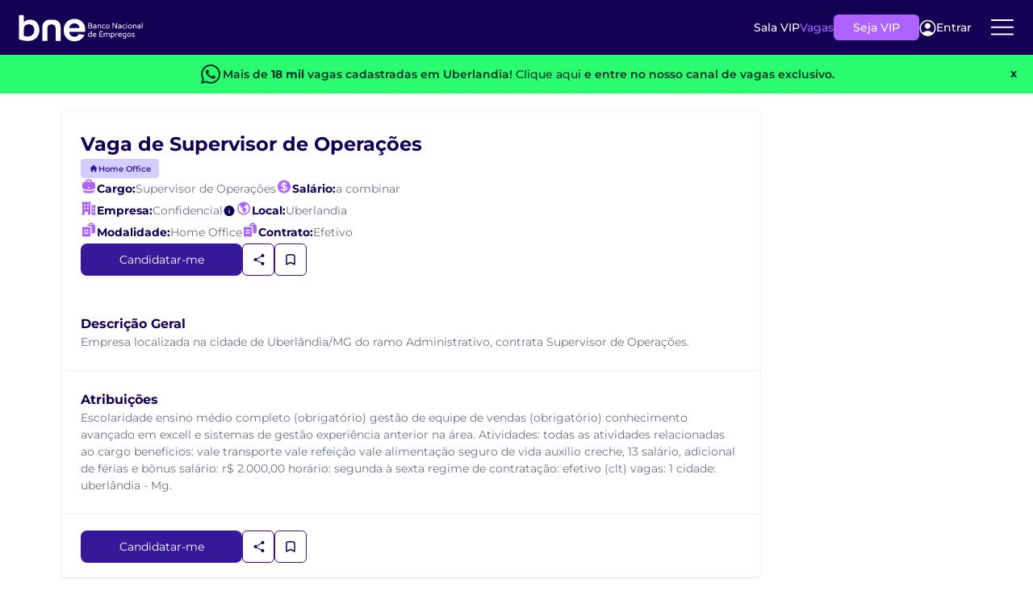

--- FILE ---
content_type: text/html; charset=utf-8
request_url: https://www.bne.com.br/vaga-de-emprego-na-area-administrativo-em-uberlandia-mg/supervisor-de-operacoes/3755423
body_size: 30152
content:
<!DOCTYPE html>
<html lang="pt-br">
<head>
    <meta charset="utf-8">
    <meta http-equiv="content-language" content="pt-br" />
    <meta http-equiv="X-UA-Compatible" content="IE=edge">
    <!-- Adjust Screen -->
    <meta name="viewport" content="width=device-width, initial-scale=1" />
    <!-- Disable tap highlight on IE -->
    <meta name="msapplication-tap-highlight" content="no">
    <!-- Add to homescreen for Chrome on Android -->
    <meta name="mobile-web-app-capable" content="yes">
    <meta name="application-name" content="BNE">
    <meta name="theme-color" content="#130054">
    <!-- Add to homescreen for Safari on iOS -->
    <meta name="apple-mobile-web-app-capable" content="yes">
    <meta name="apple-mobile-web-app-status-bar-style" content="black">
    <meta name="apple-mobile-web-app-title" content="BNE">
    <!-- Tile icon for Win8 (144x144 + tile color) -->
    <meta name="msapplication-TileColor" content="#1565C0">
    <!-- Color the status bar on mobile devices -->
    <meta name="theme-color" content="#1565C0">
    

    


    

    <title>Vaga: Vaga de Supervisor de Opera&#xE7;&#xF5;es em Uberlandia/MG 3755423 </title>
    <meta name="description" content="Procurando emprego? Candidata-se para a vaga de Supervisor de Opera&#xE7;&#xF5;es em Uberlandia / MG. V03755423 |  BNE - Banco Nacional de Empregos ">
    <link rel="canonical" href="https://www.bne.com.br/vaga-de-emprego-na-area-administrativo-em-uberlandia-mg/supervisor-de-operacoes/3755423">
    <!-- Twitter card -->
    <meta name="twitter:card" content="summary" />
    <meta name="twitter:site" content="@bneempregos" />
    <meta property="og:url" content="https://www.bne.com.br/vaga-de-emprego-na-area-administrativo-em-uberlandia-mg/supervisor-de-operacoes/3755423" />
    <meta property="og:title" content="Supervisor de Opera&#xE7;&#xF5;es em Uberlandia / MG " />
    <meta property="og:image" content="https://www.bne.com.br/img/logo_facebook.png" />

    <meta name="keywords" content="Supervisor de Opera&#xE7;&#xF5;es, Uberlandia, MG" />


    
    <script type="application/ld+json">
        {
  "@context": "http://schema.org",
  "@type": "JobPosting",
  "employmentType": "FULL_TIME",
  "identifier": {
    "@type": "PropertyValue",
    "name": "BNE",
    "value": "https://www.bne.com.br/vaga-de-emprego-na-area-administrativo-em-uberlandia-mg/supervisor-de-operacoes/3755423"
  },
  "title": "Supervisor de Operações - home office",
  "description": "<p> Empresa localizada na cidade de Uberlandia/MG do ramo Administrativo, contrata Supervisor de Operações. Atribuições: Escolaridade ensino médio completo (obrigatório) gestão de equipe de vendas (obrigatório) conhecimento avançado em excell e sistemas de gest </p>",
  "responsibilities": "Escolaridade ensino médio completo (obrigatório) gestão de equipe de vendas (obrigatório) conhecimento avançado em excell e sistemas de gest",
  "datePosted": "2023-09-04",
  "hiringOrganization": {
    "@type": "Organization",
    "name": "Confidencial",
    "logo": "https://api-empresa.bne.com.br/api/v1/Empresa/logo/render/idFilial/146932"
  },
  "jobLocation": {
    "@type": "Place",
    "address": {
      "@type": "PostalAddress",
      "addressLocality": "Uberlandia",
      "addressRegion": "MG",
      "addressCountry": "BR",
      "postalCode": "38408168",
      "streetAddress": "Uberlandia,MG,"
    }
  },
  "jobLocationType": "TELECOMMUTE",
  "applicantLocationRequirements": {
    "@type": "Country",
    "name": "BR"
  },
  "baseSalary": {
    "@type": "MonetaryAmount",
    "currency": "BRL",
    "value": {
      "@type": "QuantitativeValue",
      "minValue": 2000.0,
      "maxValue": 30000.0,
      "unitText": "MONTH"
    }
  },
  "validThrough": "2033-09-04"
}
    </script>

    <meta name="viewport" content="width=device-width, initial-scale=1.0" />
    <script src="/dist-vagas-core/js/bootstrap-vagas-core.min.js"></script>
    <link href="/dist-vagas-core/css/bootstrap-bundle-styles-vagascore.min.css" rel="stylesheet" />
    <link rel="preload" as="image" href="/dist-vagas-core/images/background-banner-promo-vip.webp" imagesrcset="/dist-vagas-core/images/background-banner-promo-vip.webp 1x" type="image/webp">

        
        
          <link href="/dist-vagas-core/css/bundle-layout.min.css" rel="stylesheet" />
        
    <link rel="stylesheet" href="/dist-vagas-core/css/default.min.css?v=ViKnQSK9p7DzwwG9UwcTiqxD2mqDToTt8ipdKdaC8x0" media="all" />
      
    <link href="/dist-vagas-core/css/Montserrat-fonts/montserrat.css" rel="stylesheet" />
    
    
    
    
    
        <link rel="stylesheet" href="/dist-vagas-core/css/bne/job/job-view.min.css?v=rXAxA3FSeUzWklwjIClxnSZZrzz_AAd0Y_55iKoESCo" />
        <link rel="stylesheet" type="text/css" href="https://mfpembedcdnwus2.azureedge.net/mfpembedcontwus2/Embed.css" />
    


    <script type="application/ld+json">
        {
          "@context": "https://schema.org",
          "@type": "Organization",
          "@id": "https://www.bne.com.br/#organization",
          "name": "Banco Nacional de Empregos",
          "alternateName": "BNE",
          "legalName": "Banco Nacional de Empregos Ltda",
          "url": "https://www.bne.com.br/",
          "logo": {
            "@type": "ImageObject",
            "url": "https://api-empresa.bne.com.br/api/v1/Empresa/logo/render/idFilial/146932",
            "width": 200,
            "height": 60
          },
          "description": "O Banco Nacional de Empregos é uma das maiores plataformas de empregos do Brasil, conectando candidatos e empresas desde 1998.",
          "foundingDate": "1998",
          "slogan": "Empregos para todos os perfis em um só lugar.",
          "numberOfEmployees": {
            "@type": "QuantitativeValue",
            "minValue": 100,
            "maxValue": 500
          },
          "address": {
            "@type": "PostalAddress",
            "streetAddress": "Antônio Chemin, nº 117, bairro São Gabriel",
            "addressLocality": "Colombo",
            "addressRegion": "PR",
            "postalCode": "83403-515",
            "addressCountry": "BR"
          },
          "contactPoint": {
            "@type": "ContactPoint",
            "contactType": "customer service",
            "telephone": "+55-41-3037-9432",
            "email": "atendimento@bne.com.br",
            "availableLanguage": ["Portuguese","English"],
            "hoursAvailable": [
              {
                "@type": "OpeningHoursSpecification",
                "dayOfWeek": [
                  "http://schema.org/Monday",
                  "http://schema.org/Tuesday",
                  "http://schema.org/Wednesday",
                  "http://schema.org/Thursday",
                  "http://schema.org/Friday"
                ],
                "opens": "08:00",
                "closes": "18:00"
              }
            ]
          },
          "areaServed": "BR",
          "sameAs": [
            "https://www.linkedin.com/company/bneempregos",
            "https://www.facebook.com/BancoNacionalDeEmpregos",
            "https://www.instagram.com/bneempregos",
            "https://x.com/bneempregos",
            "https://www.youtube.com/channel/UC-oHJGmduFP9-o7FtC8AknA"
          ],
          "knowsAbout": [
            "Vagas de Emprego",
            "Recrutamento e Seleção",
            "Cadastrar Currículo",
            "Anunciar Vagas",
            "Buscar Currículos",
            "Empregos Home Office",
            "Oportunidades de Trabalho",
            "Mercado de Trabalho",
            "Carreira Profissional"
          ]
        }
</script>


    
        <script type="application/ld+json">
            {"@type":"WebPage","@context":"http://schema.org","name":"Vaga emprego Supervisor-De-Operacoes em Uberlandia/MG 3755423","description":"Empresas com vagas abertas na área de Administrativo em Uberlandia/ MG - 3755423. Verifique as informações e envie o seu currículo através do BNE."}
        </script>


        <script type="application/ld+json">
            {"@type":"BreadcrumbList","@context":"http://schema.org","itemListElement":[{"@type":"ListItem","position":1,"name":"BNE","item":"https://www.bne.com.br/"},{"@type":"ListItem","position":2,"name":"Vagas de Supervisor-De-Operacoes em Uberlandia / MG","item":"https://www.bne.com.br/vagas-de-emprego-para-supervisor-de-operacoes-em-uberlandia-mg"},{"@type":"ListItem","position":3,"name":"Vaga de Emprego de Supervisor-De-Operacoes em Uberlandia / MG - Cod.: 3755423","item":"https://www.bne.com.br/vaga-de-emprego-na-area-administrativo-em-uberlandia-mg/supervisor-de-operacoes/3755423"}]}
        </script>


    <script type="text/javascript">
        const _min_salary = "1212,00";
        const _max_salary = "40000,00";
        const _jobtitles_with_no_salary = "5749,5747,6868";
        const User_Auth = false;
        const VIP_USER = false;
        const UrlAssineVip = "https://www.bne.com.br/Assine-Vip";
        const UrlBoasVindas = "https://www.bne.com.br/curriculo/boas-vindas";
        const UrlCadCV = "https://bne.com.br/curriculo";
        const IdfEmpresaSine = "158198";
        const API_GLOBAL = "https://api-bne-global.bne.com.br";
        const API_URL = "https://www.bne.com.br/vagas-de-emprego/";
        const APICV_URL = "https://api.candidato.bne.com.br/";
        const Vagas_URL = "https://www.bne.com.br/vagas-de-emprego";
        const URL_Login_BNE = "https://loginpf.bne.com.br";
        const authorityCandidato = "https://is.bne.com.br/";
        const SITE_URL = "https://www.bne.com.br";
        const COOKIES_DOMAIN = ".bne.com.br";
        const UrlSalaVip = "https://www.bne.com.br/sala-vip";
        const ApiVagas = "https://api.vagas.bne.com.br/";
        let Name_STC = "";
    </script>
    

<script type="text/javascript">const CHECK_USER = "False";</script>
<script type="text/javascript">const CHECK_VIP = "False";</script>


    <script async>
        //Google Tag Manager
        (function (w, d, s, l, i) {
            w[l] = w[l] || [];
            w[l].push({
                'gtm.start':
                    new Date().getTime(),
                event: 'gtm.js'
            });
            var f = d.getElementsByTagName(s)[0],
                j = d.createElement(s),
                dl = l != 'dataLayer' ? '&l=' + l : '';
            j.async = true;
            j.src =
                'https://www.googletagmanager.com/gtm.js?id=' + i + dl;
            f.parentNode.insertBefore(j, f);
        })(window, document, 'script', 'dataLayer', 'GTM-KBBV6XJ');
    </script>


    
    <script>
        const IS_JOB_VIEW = true;
        const FUNCTION_ID = "44";
    </script>


    <script>
        !function (t, e) { var o, n, p, r; e.__SV || (window.posthog = e, e._i = [], e.init = function (i, s, a) { function g(t, e) { var o = e.split("."); 2 == o.length && (t = t[o[0]], e = o[1]), t[e] = function () { t.push([e].concat(Array.prototype.slice.call(arguments, 0))) } } (p = t.createElement("script")).type = "text/javascript", p.async = !0, p.src = s.api_host.replace(".i.posthog.com", "-assets.i.posthog.com") + "/static/array.js", (r = t.getElementsByTagName("script")[0]).parentNode.insertBefore(p, r); var u = e; for (void 0 !== a ? u = e[a] = [] : a = "posthog", u.people = u.people || [], u.toString = function (t) { var e = "posthog"; return "posthog" !== a && (e += "." + a), t || (e += " (stub)"), e }, u.people.toString = function () { return u.toString(1) + ".people (stub)" }, o = "capture identify alias people.set people.set_once set_config register register_once unregister opt_out_capturing has_opted_out_capturing opt_in_capturing reset isFeatureEnabled onFeatureFlags getFeatureFlag getFeatureFlagPayload reloadFeatureFlags group updateEarlyAccessFeatureEnrollment getEarlyAccessFeatures getActiveMatchingSurveys getSurveys getNextSurveyStep onSessionId".split(" "), n = 0; n < o.length; n++)g(u, o[n]); e._i.push([i, s, a]) }, e.__SV = 1) }(document, window.posthog || []);
        posthog.init('phc_rUb0qUBVTyHy8WhQRCliOj4LjnVF3IpBbrEywMQaHI4', {
            api_host: 'https://posthog.bne.com.br/', person_profiles: 'identified_only', autocapture: false, capture_performance: false
        })
    </script>
    <script>
        posthog.onSessionId(function (sessionId) {
            if (sessionId) {
                document.cookie = "ph_session_id=" + sessionId + "; path=/; SameSite=Lax";
                console.log("Session ID PostHog:", sessionId);
            }
        });
    </script>


    
        <script src="https://mfpembedcdnwus2.azureedge.net/mfpembedcontwus2/Embed.js" type="text/javascript"></script>
        <link rel="stylesheet" type="text/css" href="https://mfpembedcdnwus2.azureedge.net/mfpembedcontwus2/Embed.css" />

   
    <script type="text/javascript">
        function renderSurvey(FirstName, LastName, locale) {
            var se = new SurveyEmbed("-KFDBN3SxEe_LKNI7A7uy-JdNNFBHaBMoxnwEhf7DhtUMUxMU1UxSUlGMkVVQjhWTFlJTlBGTU9ZTC4u",
                "https://customervoice.microsoft.com/",
                "https://mfpembedcdnwus2.azureedge.net/mfpembedcontwus2/",
                "true");
            var context = {
                "First Name": FirstName,
                "Last Name": LastName,
                "locale": locale,
            };
            se.renderPopup(context);
        }
    </script>

    
    <script>
        window.daysAfterRegister = 0
    </script>


</head>
<body template="bne" style="--main-hue: #01579B; --contrast-hue: #FFF;">
    <!-- Google Tag Manager (noscript) -->
    <noscript>
        <iframe src="https://www.googletagmanager.com/ns.html?id=GTM-KBBV6XJ"
                height="0" width="0" style="display:none;visibility:hidden" title="Publicidade"></iframe>
    </noscript>
    <!-- End Google Tag Manager (noscript) -->
    <section class="header__new__container">
    <div class="header__logo">
        <a href="https://www.bne.com.br/" aria-label="Logo do BNE - Banco Nacional de Empregos">
            <svg xmlns="http://www.w3.org/2000/svg"
                 width="201"
                 height="45"
                 viewBox="0 0 201 45"
                 fill="none">
                <path d="M119.044 21.0794C119.044 22.6479 117.948 23.5554 115.907 23.5554H112.685V14.7461H115.82C117.526 14.7461 118.596 15.4665 118.596 17.0239C118.596 17.9813 118.024 18.6535 117.328 18.8665C118.324 19.0646 119.044 19.9128 119.044 21.0813V21.0794ZM113.755 15.8294V18.4165H115.783C116.915 18.4165 117.437 17.9683 117.437 17.0979C117.437 16.2276 116.878 15.8294 115.757 15.8294H113.754H113.755ZM117.887 21.0313C117.887 20.122 117.339 19.4998 115.957 19.4998H113.755V22.4739H115.859C117.165 22.4739 117.887 22.0128 117.887 21.0294V21.0313Z"
                      fill="white" />
                <path d="M125.437 19.5758V23.5572H124.902L124.554 22.6239C124.33 23.2091 123.707 23.6813 122.4 23.6813C121.093 23.6813 120.061 23.0702 120.061 21.7035C120.061 20.448 120.97 19.7257 122.537 19.7257H124.391V19.6646C124.391 18.7443 123.757 18.2332 122.661 18.2332C121.878 18.2332 120.944 18.3943 120.62 18.4943L120.557 18.4702V17.4498C120.868 17.3628 121.876 17.1758 122.785 17.1758C124.441 17.1758 125.435 18.0461 125.435 19.5776L125.437 19.5758ZM124.391 21.0424V20.7202H122.5C121.591 20.7202 121.155 21.0924 121.155 21.7035C121.155 22.3146 121.704 22.6739 122.474 22.6739C123.78 22.6739 124.389 21.9646 124.389 21.0443L124.391 21.0424Z"
                      fill="white" />
                <path d="M132.702 19.5387V23.5572H131.631V19.9128C131.631 18.7424 131.12 18.2332 130.163 18.2332C129.042 18.2332 128.47 18.8813 128.47 19.9387V23.5591H127.4V17.2998H127.935L128.27 18.2332C128.481 17.722 129.017 17.1758 130.298 17.1758C131.78 17.1758 132.7 18.0461 132.7 19.5406L132.702 19.5387Z"
                      fill="white" />
                <path d="M134.192 20.4331C134.192 18.5424 135.587 17.1739 137.502 17.1739C138.013 17.1739 138.559 17.2609 138.957 17.4109V18.4294L138.896 18.4554C138.598 18.3054 138.174 18.2313 137.615 18.2313C136.196 18.2313 135.287 19.0776 135.287 20.4091C135.287 21.7406 136.22 22.6239 137.652 22.6239C138.15 22.6239 138.622 22.548 139.094 22.3998L139.157 22.4239V23.4443C138.648 23.5943 138.087 23.6813 137.565 23.6813C135.574 23.6813 134.192 22.3498 134.192 20.4331Z"
                      fill="white" />
                <path d="M140.026 20.4202C140.026 18.5406 141.431 17.1739 143.274 17.1739C145.117 17.1739 146.459 18.6294 146.459 20.4091C146.459 22.1887 145.141 23.6831 143.235 23.6831C141.329 23.6831 140.024 22.2887 140.024 20.422L140.026 20.4202ZM145.365 20.4331C145.365 19.1517 144.531 18.2313 143.261 18.2313C141.991 18.2313 141.12 19.1517 141.12 20.4202C141.12 21.6887 141.954 22.6239 143.248 22.6239C144.542 22.6239 145.363 21.6906 145.363 20.4331H145.365Z"
                      fill="white" />
                <path d="M151.296 14.748H152.503L157.144 21.8165H157.194V14.748H158.264V23.5572H157.07L152.416 16.5017H152.366V23.5572H151.296V14.748Z"
                      fill="white" />
                <path d="M165.304 19.5758V23.5572H164.768L164.42 22.6239C164.196 23.2091 163.574 23.6813 162.268 23.6813C160.963 23.6813 159.928 23.0702 159.928 21.7035C159.928 20.448 160.837 19.7257 162.404 19.7257H164.257V19.6646C164.257 18.7443 163.622 18.2332 162.528 18.2332C161.744 18.2332 160.811 18.3943 160.487 18.4943L160.424 18.4702V17.4498C160.735 17.3628 161.743 17.1758 162.652 17.1758C164.307 17.1758 165.302 18.0461 165.302 19.5776L165.304 19.5758ZM164.259 21.0424V20.7202H162.367C161.457 20.7202 161.022 21.0924 161.022 21.7035C161.022 22.3146 161.57 22.6739 162.341 22.6739C163.646 22.6739 164.257 21.9646 164.257 21.0443L164.259 21.0424Z"
                      fill="white" />
                <path d="M166.794 20.4331C166.794 18.5424 168.189 17.1739 170.104 17.1739C170.615 17.1739 171.161 17.2609 171.559 17.4109V18.4294L171.498 18.4554C171.2 18.3054 170.776 18.2313 170.217 18.2313C168.798 18.2313 167.889 19.0776 167.889 20.4091C167.889 21.7406 168.822 22.6239 170.254 22.6239C170.752 22.6239 171.224 22.548 171.696 22.3998L171.759 22.4239V23.4443C171.25 23.5943 170.689 23.6813 170.167 23.6813C168.176 23.6813 166.794 22.3498 166.794 20.4331Z"
                      fill="white" />
                <path d="M173.001 15.4683C173.001 15.0702 173.3 14.785 173.711 14.785C174.122 14.785 174.407 15.0702 174.407 15.4683C174.407 15.8665 174.133 16.1517 173.711 16.1517C173.289 16.1517 173.001 15.8535 173.001 15.4683ZM173.176 17.298H174.246V23.5572H173.176V17.298Z"
                      fill="white" />
                <path d="M175.863 20.4202C175.863 18.5406 177.268 17.1739 179.111 17.1739C180.953 17.1739 182.296 18.6294 182.296 20.4091C182.296 22.1887 180.977 23.6831 179.072 23.6831C177.166 23.6831 175.861 22.2887 175.861 20.422L175.863 20.4202ZM181.2 20.4331C181.2 19.1517 180.366 18.2313 179.096 18.2313C177.826 18.2313 176.955 19.1517 176.955 20.4202C176.955 21.6887 177.789 22.6239 179.083 22.6239C180.377 22.6239 181.198 21.6906 181.198 20.4331H181.2Z"
                      fill="white" />
                <path d="M189.161 19.5387V23.5572H188.09V19.9128C188.09 18.7424 187.579 18.2332 186.622 18.2332C185.501 18.2332 184.929 18.8813 184.929 19.9387V23.5591H183.859V17.2998H184.394L184.729 18.2332C184.94 17.722 185.476 17.1758 186.757 17.1758C188.239 17.1758 189.159 18.0461 189.159 19.5406L189.161 19.5387Z"
                      fill="white" />
                <path d="M196.003 19.5758V23.5572H195.468L195.12 22.6239C194.896 23.2091 194.274 23.6813 192.968 23.6813C191.663 23.6813 190.627 23.0702 190.627 21.7035C190.627 20.448 191.537 19.7257 193.103 19.7257H194.957V19.6646C194.957 18.7443 194.322 18.2332 193.227 18.2332C192.444 18.2332 191.511 18.3943 191.187 18.4943L191.124 18.4702V17.4498C191.435 17.3628 192.442 17.1758 193.352 17.1758C195.007 17.1758 196.002 18.0461 196.002 19.5776L196.003 19.5758ZM194.957 21.0424V20.7202H193.064C192.155 20.7202 191.72 21.0924 191.72 21.7035C191.72 22.3146 192.268 22.6739 193.039 22.6739C194.344 22.6739 194.955 21.9646 194.955 21.0443L194.957 21.0424Z"
                      fill="white" />
                <path d="M197.929 14.435H199V23.5572H197.929V14.435Z" fill="white" />
                <path d="M118.098 27.7035V36.8257H117.563L117.228 35.8424C117.016 36.3646 116.231 36.9498 115.026 36.9498C113.333 36.9498 112.139 35.7054 112.139 33.8017C112.139 31.6609 113.533 30.4424 115.498 30.4424C116.133 30.4424 116.679 30.5424 117.028 30.7035V27.7035H118.098ZM117.028 34.2369V31.7239C116.692 31.6109 116.157 31.4998 115.585 31.4998C114.191 31.4998 113.233 32.3461 113.233 33.7776C113.233 35.1091 114.042 35.8924 115.126 35.8924C116.209 35.8924 117.029 35.2572 117.029 34.2387L117.028 34.2369Z"
                      fill="white" />
                <path d="M125.387 34.0628H120.783C120.97 35.2332 121.964 35.8924 123.285 35.8924C123.994 35.8924 124.616 35.7683 124.977 35.6554L125.04 35.6795V36.6887C124.692 36.8128 123.909 36.9498 123.137 36.9498C121.109 36.9498 119.69 35.6424 119.69 33.6646C119.69 31.6869 121.159 30.4424 122.815 30.4424C124.47 30.4424 125.49 31.6239 125.49 33.1554C125.49 33.4924 125.427 33.8906 125.39 34.0646L125.387 34.0628ZM124.392 32.9183C124.392 32.1091 123.67 31.4998 122.763 31.4998C121.803 31.4998 121.02 32.172 120.822 33.1424C121.12 33.0683 121.568 33.0294 122.153 33.0294H124.394V32.9183H124.392Z"
                      fill="white" />
                <path d="M131.492 29.0979V31.8109H135.313V32.8924H131.492V35.7424H135.563V36.8239H130.398V28.0146H135.563V29.0961H131.492V29.0979Z"
                      fill="white" />
                <path d="M146.498 32.7943V36.8257H145.428V33.1665C145.428 32.0961 144.992 31.4998 143.972 31.4998C143.013 31.4998 142.392 32.072 142.392 33.0924V36.8257H141.322V33.0924C141.322 32.072 140.861 31.4998 139.978 31.4998C138.907 31.4998 138.298 32.0961 138.298 33.2165V36.8257H137.228V30.5665H137.763L138.111 31.5369C138.372 30.9517 138.92 30.4424 140.078 30.4424C141.048 30.4424 141.733 30.8646 142.105 31.5609C142.429 30.9757 143.052 30.4424 144.146 30.4424C145.628 30.4424 146.498 31.3517 146.498 32.7943Z"
                      fill="white" />
                <path d="M154.42 33.6017C154.42 35.6906 153.089 36.948 151.024 36.948C150.476 36.948 149.916 36.848 149.529 36.6998V39.6868H148.459V30.5646H148.994L149.342 31.548C149.59 30.9628 150.389 30.4406 151.546 30.4406C153.363 30.4406 154.42 31.8331 154.42 33.6017ZM153.326 33.6276C153.326 32.4572 152.666 31.4998 151.435 31.4998C150.203 31.4998 149.531 32.2591 149.531 33.1665V35.6554C149.855 35.7794 150.353 35.8924 150.987 35.8924C152.344 35.8924 153.326 35.0831 153.326 33.6276Z"
                      fill="white" />
                <path d="M159.394 30.5146V31.5239L159.344 31.548C159.181 31.5239 158.97 31.498 158.659 31.498C157.688 31.498 157.053 32.0202 157.053 33.2517V36.8239H155.983V30.5646H156.394L156.855 31.498C157.042 30.8998 157.788 30.4406 158.722 30.4406C159.02 30.4406 159.257 30.4776 159.394 30.5146Z"
                      fill="white" />
                <path d="M165.69 34.0628H161.087C161.274 35.2332 162.268 35.8924 163.589 35.8924C164.298 35.8924 164.92 35.7683 165.281 35.6554L165.344 35.6795V36.6887C164.996 36.8128 164.213 36.9498 163.44 36.9498C161.413 36.9498 159.994 35.6424 159.994 33.6646C159.994 31.6869 161.463 30.4424 163.118 30.4424C164.774 30.4424 165.794 31.6239 165.794 33.1554C165.794 33.4924 165.731 33.8906 165.694 34.0646L165.69 34.0628ZM164.694 32.9183C164.694 32.1091 163.974 31.4998 163.065 31.4998C162.107 31.4998 161.322 32.172 161.124 33.1424C161.422 33.0683 161.87 33.0294 162.455 33.0294H164.694V32.9183Z"
                      fill="white" />
                <path d="M172.967 31.0017V36.7887C172.967 38.9406 171.735 39.8128 169.744 39.8128C169.061 39.8128 168.487 39.7128 168.176 39.6368V38.6165L168.239 38.5924C168.524 38.6683 169.109 38.7554 169.757 38.7554C171.026 38.7554 171.898 38.2202 171.898 36.7887V36.0665C171.613 36.6017 170.778 36.9498 169.857 36.9498C168.004 36.9498 167.007 35.4683 167.007 33.8128C167.007 31.5609 168.524 30.4406 170.33 30.4406C171.674 30.4406 172.693 30.8517 172.967 30.9998V31.0017ZM171.896 34.1868V31.785C171.448 31.5998 170.852 31.4998 170.378 31.4998C169.17 31.4998 168.1 32.2831 168.1 33.7646C168.1 34.935 168.735 35.8924 170.017 35.8924C171.161 35.8924 171.896 35.1831 171.896 34.1868Z"
                      fill="white" />
                <path d="M174.483 33.6887C174.483 31.8091 175.889 30.4424 177.731 30.4424C179.574 30.4424 180.917 31.898 180.917 33.6776C180.917 35.4572 179.598 36.9517 177.693 36.9517C175.787 36.9517 174.481 35.5572 174.481 33.6906L174.483 33.6887ZM179.82 33.7017C179.82 32.4202 178.987 31.4998 177.717 31.4998C176.446 31.4998 175.576 32.4202 175.576 33.6887C175.576 34.9572 176.409 35.8924 177.704 35.8924C178.998 35.8924 179.818 34.9591 179.818 33.7017H179.82Z"
                      fill="white" />
                <path d="M182.07 36.7128V35.6924L182.133 35.6683C182.606 35.8054 183.391 35.8924 184.087 35.8924C184.833 35.8924 185.255 35.6313 185.255 35.2091C185.255 34.7869 185.168 34.6739 183.824 34.0387C182.418 33.3665 182.081 32.8813 182.081 32.185C182.081 31.0906 182.891 30.4424 184.259 30.4424C184.781 30.4424 185.554 30.5554 186.065 30.7035V31.7239L186.002 31.748C185.491 31.6109 184.594 31.4998 184.122 31.4998C183.463 31.4998 183.176 31.748 183.176 32.148C183.176 32.4591 183.337 32.6961 184.594 33.2665C186.039 33.9257 186.35 34.3998 186.35 35.1572C186.35 36.3017 185.517 36.9498 184.048 36.9498C183.426 36.9498 182.518 36.8369 182.07 36.7128Z"
                      fill="white" />
                <path d="M34.6667 25.7739C34.6667 37.3295 26.9204 43.4628 16.3963 43.4628C9.48889 43.4628 3.87222 41.398 2 40.4295V2.10168H8.3037C9.20741 2.10168 9.94074 2.83502 9.94074 3.73872V13.8276C11.4907 11.2443 15.4278 9.50168 20.2056 9.50168C29.3722 9.50168 34.6667 17.0554 34.6667 25.7702V25.7739ZM26.5315 26.1609C26.5315 21.1258 23.6259 16.8646 18.2037 16.8646C13.1685 16.8646 9.94074 19.835 9.94074 24.2258V35.3295C11.8778 35.9758 14.2019 36.298 16.1389 36.298C21.8204 36.298 26.5333 32.8109 26.5333 26.1628L26.5315 26.1609Z"
                      fill="white" />
                <path d="M56.015 9.50353H51.9854C44.1743 9.50353 39.3965 13.9591 39.3965 21.835V43.4628H47.402V24.6109C47.402 19.4961 49.502 17.2239 53.4002 17.1258C53.4632 17.1258 54.3446 17.1239 54.4094 17.122C58.4298 17.1498 60.6002 19.4109 60.6002 24.6091V43.4609H68.6057V21.8332C68.6057 13.9572 63.828 9.50168 56.0169 9.50168L56.015 9.50353Z"
                      fill="white" />
                <path d="M107.424 28.7776H82.2092C82.4166 31.2683 83.2888 33.2202 84.824 34.6294C86.3592 36.0406 88.2481 36.7461 90.4888 36.7461C93.7259 36.7461 96.0296 35.3554 97.3999 32.5739C97.3999 32.5739 101.92 33.0887 106.454 33.6072C105.391 36.4646 103.596 38.8498 101.072 40.7609C98.2499 42.8998 94.7833 43.9683 90.674 43.9683C87.3536 43.9683 84.374 43.2313 81.7388 41.7572C79.1018 40.285 77.0481 38.198 75.5759 35.4998C74.1018 32.8017 73.3647 29.6887 73.3647 26.1609C73.3647 22.6331 74.0907 19.4591 75.5444 16.7591C76.9962 14.0609 79.0314 11.9868 81.6462 10.5331C84.261 9.08129 87.2703 8.35352 90.674 8.35352C94.0777 8.35352 96.8888 9.05907 99.4833 10.4702C102.078 11.8813 104.091 13.885 105.522 16.4776C106.954 19.072 107.67 22.0498 107.67 25.4128C107.67 26.6572 107.587 27.7794 107.42 28.7739L107.424 28.7776ZM98.6462 22.9239C98.6036 20.6831 97.7944 18.8868 96.2185 17.5387C94.6407 16.1906 92.711 15.5146 90.4277 15.5146C88.2684 15.5146 86.4536 16.1683 84.9796 17.4757C83.5055 18.7831 82.6036 20.5998 82.2703 22.9239H98.6444H98.6462Z"
                      fill="white" />
            </svg>

        </a>
    </div>
            <div class="header__content__new_notloggedUser">
                <ul class="header__content">
                    <li class="header__content__item">
                        <a href="https://www.bne.com.br/sala-vip" class="header__content__item__link">Sala VIP</a>
                    </li>
                    <li class="header__content__item">
                        <a href="https://www.bne.com.br/vagas-de-emprego" class="header__content__item__link">Vagas</a>
                    </li>
                </ul>
                <a href="https://www.bne.com.br/assine-vip" class="btn__header__new"
                data-ph-capture-attribute-button-text="Seja VIP"
                data-ph-capture-attribute-ui-element="header">Seja VIP</a>
                <butto onclick="login()" class="login__btn__header">
                    <svg xmlns="http://www.w3.org/2000/svg" width="21" height="21" viewBox="0 0 21 21" fill="none">
                        <path d="M10.4941 11.666C12.4373 11.666 14.0126 10.0907 14.0126 8.14749C14.0126 6.20426 12.4373 4.62897 10.4941 4.62897C8.55088 4.62897 6.97559 6.20426 6.97559 8.14749C6.97559 10.0907 8.55088 11.666 10.4941 11.666Z" fill="white" />
                        <path d="M10.4947 0.782471C8.53647 0.78454 6.62189 1.36121 4.98825 2.44101C3.35462 3.52081 2.07377 5.05626 1.30445 6.85706C0.535135 8.65786 0.311173 10.6448 0.660328 12.5717C1.00948 14.4986 1.9164 16.2806 3.26868 17.697C4.64947 19.1388 6.43 20.1345 8.38129 20.5562C10.3326 20.9779 12.3654 20.8062 14.2183 20.0633C16.0713 19.3203 17.6596 18.04 18.779 16.3871C19.8984 14.7341 20.4978 12.7841 20.5 10.7878C20.5 8.13419 19.4459 5.5893 17.5695 3.71295C15.6932 1.8366 13.1483 0.782471 10.4947 0.782471ZM16.6091 16.6353C14.9259 15.1347 12.7497 14.3055 10.4947 14.3055C8.23977 14.3055 6.06355 15.1347 4.38038 16.6353C3.23317 15.4373 2.46319 13.9286 2.16606 12.2967C1.86894 10.6648 2.05776 8.98162 2.70909 7.45613C3.36042 5.93064 4.44554 4.6301 5.82968 3.71605C7.21383 2.802 8.836 2.31471 10.4947 2.31471C12.1534 2.31471 13.7756 2.802 15.1597 3.71605C16.5439 4.6301 17.629 5.93064 18.2803 7.45613C18.9317 8.98162 19.1205 10.6648 18.8234 12.2967C18.5262 13.9286 17.7563 15.4373 16.6091 16.6353Z" fill="white" />
                    </svg>
                    Entrar
                </butto>
                <div class="menu__dropNew">
                    <div class="btn__dropNew">
                        <svg xmlns="http://www.w3.org/2000/svg"
                             width="36"
                             height="36"
                             viewBox="0 0 36 36"
                             fill="none">
                            <path d="M4.875 17.7823H31.125"
                                  stroke="white"
                                  stroke-width="2"
                                  stroke-linecap="round"
                                  stroke-linejoin="round" />
                            <path d="M4.875 9.03224H31.125"
                                  stroke="white"
                                  stroke-width="2"
                                  stroke-linecap="round"
                                  stroke-linejoin="round" />
                            <path d="M4.875 26.5322H31.125"
                                  stroke="white"
                                  stroke-width="2"
                                  stroke-linecap="round"
                                  stroke-linejoin="round" />
                        </svg>
                    </div>
                    <div class="menu-container not_authenticade">
                        <div class="menu">
                            <div class="close-icon" (click)="toggleMenu()">
                                <svg xmlns="http://www.w3.org/2000/svg" width="24" height="24" viewBox="0 0 24 24" fill="none">
                                    <path d="M6 6L18 18" stroke="black" stroke-width="2" stroke-linecap="round" />
                                    <path d="M18 6L6 18" stroke="black" stroke-width="2" stroke-linecap="round" />
                                </svg>
                            </div>
                            <ul class="desk__list">
                                <li><a href="https://www.bne.com.br/sala-vip/meu-curriculo">Cadastrar Currículo</a></li>
                                <li><a href="https://www.bne.com.br/analise-de-curriculo">Análise de Currículo</a></li>
                                <li><a href="https://www.bne.com.br/assine-vip">Seja VIP</a></li>
                                <li><a href="https://blog.bne.com.br/" target="_blank">Blog</a></li>
                            </ul>
                            <ul class="mobile__list">
                                <li><button onclick="login()" style="background-color: transparent;" class="btnEntrar">Entrar</button></li>
                                <li><a href="https://www.bne.com.br/vagas-de-emprego">Vagas</a></li>
                                <li><a href="https://www.bne.com.br/sala-vip/meu-curriculo">Cadastrar Currículo</a></li>
                                <li><a href="https://www.bne.com.br/pf/analise-de-curriculo/vip">Análise de Currículo</a></li>
                                <li><a href="https://www.bne.com.br/assine-vip">Seja VIP</a></li>
                                <li><a href="https://blog.bne.com.br/" target="_blank">Blog</a></li>
                                <li class="paraempresabtn"><a href="https://www.bne.com.br/souempresa">Para empresas</a></li>
                            </ul>
                        </div>
                    </div>
                </div>
            </div>
</section>



    <link rel="stylesheet" href="/dist-vagas-core/css/modal-uemp.min.css?v=zadiIlFSch-aE1uNynJRHIo9LlFa2LLD9FCY3DT-H7E" />


<div id="meusCursosModal" class="modal__uemp" style="display:none;">
    <div class="modal-uemp-content">
        <div class="image-background">
        </div>
        <div class="modal-content-text">
            <span>Conheça a parceria entre o BNE e a UEMP e se qualifique gratuitamente</span>
            <p>O BNE e a UEMP uniram-se para oferecer cursos online gratuitos e de alta qualidade, ajudando profissionais a se destacar no mercado.</p>
            <a href="https://cursosgratis.uemp.com.br/" target="_blank" class="trackamento-btn-modal-uemp" >Começar agora</a>
            <div class="accordion ph-no-capture" id="accordionExample">
                <div class="accordion-item">
                    <div class="accordion-header">
                        <button class="accordion-button accordion_personalizado" type="button">
                            Como funciona
                            <span class="accordion-icon ms-2">
                                <svg xmlns="http://www.w3.org/2000/svg" width="25" height="25" viewBox="0 0 35 35" fill="none">
                                    <path d="M17.5 7.51888V27.3522" stroke="black" stroke-width="1.5" stroke-linecap="round" stroke-linejoin="round" />
                                    <path d="M7.58317 17.4355L17.4998 27.3522L27.4165 17.4355" stroke="black" stroke-width="1.5" stroke-linecap="round" stroke-linejoin="round" />
                                </svg>
                            </span>
                        </button>
                    </div>
                    <div class="accordion-collapse">
                        <div class="accordion-body">
                            <p>1. <span>Escolha um curso no catálogo da UEMP e aprenda no seu tempo.</span></p>
                            <p>2. <span>Conclua o curso e adicione ao seu currículo para que recrutadores vejam suas novas qualificações.</span></p>
                        </div>
                    </div>
                </div>

                <div class="accordion-item">
                    <div class="accordion-header">
                        <button class="accordion-button accordion_personalizado" type="button">
                            Por que aproveitar essa vantagem
                            <span class="accordion-icon ms-2">
                                <svg xmlns="http://www.w3.org/2000/svg" width="25" height="25" viewBox="0 0 35 35" fill="none">
                                    <path d="M17.5 7.51888V27.3522" stroke="black" stroke-width="1.5" stroke-linecap="round" stroke-linejoin="round" />
                                    <path d="M7.58317 17.4355L17.4998 27.3522L27.4165 17.4355" stroke="black" stroke-width="1.5" stroke-linecap="round" stroke-linejoin="round" />
                                </svg>
                            </span>
                        </button>
                    </div>
                    <div class="accordion-collapse">
                        <div class="accordion-body">
                            <p>Com essa parceria, você se qualifica sem custo e amplia suas chances de ser notado pelos recrutadores. Potencialize seu perfil agora!</p>
                        </div>
                    </div>
                </div>
            </div>


            <img src="/dist-vagas-core/images/uempbne.png" />
        </div>
    </div>
</div>


<script>
    const btnToggle = document.querySelector('.btn__dropNew');
    const menu = document.querySelector('.menu-container');
    const btnFechar = document.querySelector('.close-icon');
    const menuLinks = document.querySelectorAll('.menu-container a');

    function toggleMenu() {
        if (menu.style.display === 'none' || menu.style.display === '') {
            menu.style.display = 'block';
            document.addEventListener('click', closeMenuOnClickOutside);
        } else {
            menu.style.display = 'none';
            document.removeEventListener('click', closeMenuOnClickOutside);
        }
    }

    function closeMenuOnClickOutside(event) {
        if (!menu.contains(event.target) && !btnToggle.contains(event.target)) {
            menu.style.display = 'none';
            document.removeEventListener('click', closeMenuOnClickOutside);
        }
    }

    btnToggle.addEventListener('click', (event) => {
        event.stopPropagation();
        toggleMenu();
    });

    btnFechar.addEventListener('click', toggleMenu);

    menuLinks.forEach(link => {
        link.addEventListener('click', () => {
            menu.style.display = 'none';
            document.removeEventListener('click', closeMenuOnClickOutside);
        });
    });

    menu.style.display = 'none';

        document.addEventListener('DOMContentLoaded', function () {
        document.querySelector('.banner__whatsapp p').addEventListener('click', function() {
            document.querySelector('.banner__whatsapp').style.display = 'none';
        });
    });
</script>


    <main role="main">

        <!-- MDL Spinner Component with Single Color -->
        <div class="spinner__bg">
            <div class="mdl-spinner mdl-spinner--single-color mdl-js-spinner is-active"></div>
        </div>

        









<style>
    pre {
        font-family: Roboto, sans-serif;
        text-wrap: inherit;
    }
</style>
<div class="banner__whatsapp" id="btn-whatsapp">
    <svg xmlns="http://www.w3.org/2000/svg" width="30" height="30" viewBox="0 0 30 30" fill="none">
        <path d="M23.4937 6.48906C22.3885 5.37858 21.0722 4.49819 19.6217 3.89918C18.1713 3.30017 16.6155 2.99453 15.0452 3.00007C8.46509 3.00007 3.10246 8.33706 3.09643 14.889C3.09643 16.9875 3.64792 19.029 4.6891 20.8365L3 27L9.3345 25.347C11.0869 26.2964 13.0501 26.794 15.0452 26.7945H15.0512C21.6328 26.7945 26.994 21.4575 27 14.8995C27.0015 13.3366 26.6923 11.7888 26.0903 10.3454C25.4883 8.90191 24.6053 7.59131 23.4922 6.48906H23.4937ZM15.0452 24.7815C13.2657 24.7821 11.5189 24.3054 9.98845 23.4015L9.62682 23.1855L5.86891 24.1665L6.87242 20.517L6.63737 20.1405C5.6426 18.566 5.11649 16.7431 5.12004 14.883C5.12004 9.44405 9.57559 5.00707 15.0512 5.00707C16.3557 5.00474 17.6478 5.25948 18.8529 5.7566C20.058 6.25373 21.1523 6.9834 22.0728 7.90356C22.9965 8.82013 23.7288 9.90969 24.2274 11.1094C24.726 12.3091 24.9811 13.5952 24.9779 14.8935C24.9719 20.352 20.5163 24.7815 15.0452 24.7815ZM20.4922 17.3805C20.1954 17.232 18.7293 16.5135 18.4535 16.4115C18.1793 16.314 17.9789 16.263 17.783 16.56C17.5826 16.8555 17.01 17.529 16.8383 17.7225C16.6665 17.922 16.4887 17.9445 16.1904 17.7975C15.8935 17.6475 14.9307 17.3355 13.7916 16.32C12.9026 15.5325 12.3074 14.5575 12.1296 14.262C11.9578 13.965 12.113 13.806 12.2622 13.6575C12.3933 13.5255 12.559 13.3095 12.7082 13.1385C12.8589 12.9675 12.9086 12.8415 13.0065 12.6435C13.1045 12.4425 13.0578 12.2715 12.9839 12.123C12.9086 11.9745 12.3134 10.5091 12.0618 9.91805C11.8207 9.33455 11.5751 9.41555 11.3913 9.40805C11.2195 9.39755 11.0191 9.39755 10.8187 9.39755C10.6673 9.4013 10.5184 9.43614 10.3813 9.4999C10.2441 9.56366 10.1216 9.65495 10.0216 9.76805C9.74736 10.0651 8.98041 10.7835 8.98041 12.249C8.98041 13.7145 10.0502 15.123 10.2009 15.3225C10.3486 15.522 12.3014 18.5205 15.2983 19.8105C16.0065 20.118 16.564 20.2995 16.9995 20.4375C17.7152 20.6655 18.3616 20.631 18.8769 20.5575C19.4495 20.4705 20.6414 19.8375 20.893 19.143C21.1401 18.447 21.1401 17.853 21.0648 17.7285C20.991 17.6025 20.7906 17.529 20.4922 17.3805Z" fill="#003024" />
    </svg>

        <span>Mais de <strong>18 mil</strong> vagas  cadastradas em Uberlandia! <a href="https://whatsapp.com/channel/0029VaYujNiATRStI6TABM3o" title="Whatsapp" target="_blank">Clique aqui</a> e entre no nosso canal de vagas exclusivo. </span>

    <p>x</p>
</div>

<section class="jobView ph-no-capture" >
    <div class="container-fluid justify-content-center">
        <section>
            

<div class="job__open__section">
    <div class="job__open__block">
        <div style="border-bottom: 0 !important;">
            <div class="job__top " style="position:sticky;top:0;">
                    <div class="d-flex flex-column gap-2">
                            <h1>Vaga de Supervisor de Opera&#xE7;&#xF5;es</h1>
                        <div class="tags__header d-flex w-100 gap-2">                            
                    <span class="is-home-office">
                        <svg xmlns="http://www.w3.org/2000/svg" width="13" height="12" viewBox="0 0 13 12" fill="none">
                            <path fill-rule="evenodd" clip-rule="evenodd" d="M6.10713 1.45114C6.33762 1.22065 6.71133 1.22065 6.94182 1.45114L11.0733 5.58265C11.2421 5.75145 11.2926 6.00531 11.2013 6.22586C11.1099 6.44641 10.8947 6.59021 10.656 6.59021H10.0658V10.1315C10.0658 10.4575 9.80152 10.7217 9.47555 10.7217H8.29512C7.96915 10.7217 7.7049 10.4575 7.7049 10.1315V8.36086C7.7049 8.03489 7.44066 7.77064 7.11469 7.77064H5.93426C5.60829 7.77064 5.34404 8.03489 5.34404 8.36086V10.1315C5.34404 10.4575 5.07979 10.7217 4.75383 10.7217H3.5734C3.24743 10.7217 2.98318 10.4575 2.98318 10.1315V6.59021H2.39297C2.15425 6.59021 1.93903 6.44641 1.84768 6.22586C1.75632 6.00531 1.80682 5.75145 1.97562 5.58265L6.10713 1.45114Z" fill="#361998" />
                        </svg> Home Office
                    </span>
            </div>
                    </div>
                    <div class="job__open__infos">
                        <div class="job__open__infos__group">
                            <h2 class="job__open__infos-item">
                                <span class="iconjobcard__briefcase"></span>
                                <strong class="core__vip__text-color">Cargo: </strong>
                                <span class="core__vip__text-grey">Supervisor de Opera&#xE7;&#xF5;es</span>
                            </h2>
                            <h2 class="job__open__infos-item">
                                <span class="iconjobcard__money-coin"></span>
                                <strong class="core__vip__text-color">Salário: </strong>
                                <span class="core__vip__text-grey"> a combinar</span>
                            </h2>
                        </div>

                        <div class="job__open__infos__group">
                            <h2 class="job__open__infos-item">
                                <span class="iconjobcard__company-building"></span>
                                <strong class="core__vip__text-color">Empresa: </strong>
                                <span class="core__vip__text-grey confidencial-icon-container">
                                        <span>Confidencial</span>
                                        <span class="confidential-icon">
                                            <svg xmlns="http://www.w3.org/2000/svg" width="16" height="17" viewBox="0 0 16 17" fill="none">
                                                <path fill-rule="evenodd" clip-rule="evenodd" d="M1.5 8.5C1.5 4.91015 4.41015 2 8 2C11.5899 2 14.5 4.91015 14.5 8.5C14.5 12.0899 11.5899 15 8 15C4.41015 15 1.5 12.0899 1.5 8.5ZM7.30416 7.53897C8.06832 7.15689 8.92873 7.84709 8.72152 8.67593L8.24884 10.5666L8.2765 10.5528C8.52349 10.4293 8.82383 10.5294 8.94732 10.7764C9.07082 11.0234 8.97071 11.3237 8.72372 11.4472L8.69606 11.4611C7.9319 11.8431 7.07149 11.1529 7.2787 10.3241L7.75138 8.43339L7.72372 8.44722C7.47673 8.57072 7.17639 8.47061 7.0529 8.22362C6.9294 7.97663 7.02951 7.67629 7.2765 7.5528L7.30416 7.53897ZM8 6.5C8.27614 6.5 8.5 6.27614 8.5 6C8.5 5.72386 8.27614 5.5 8 5.5C7.72386 5.5 7.5 5.72386 7.5 6C7.5 6.27614 7.72386 6.5 8 6.5Z" fill="#130054"/>
                                            </svg>
                                            <span class="confidential-text">
                                                Algumas empresas anunciam uma vaga ”confidencial” quando o processo é sigiloso. Mas você pode candidatar-se tranquilamente e com segurança, pois ao avançar no processo você saberá qual é a empresa.
                                                <svg class="arrow__icon" xmlns="http://www.w3.org/2000/svg" width="12" height="7" viewBox="0 0 12 7" fill="none">
                                                    <path d="M12 0L6 6L0 9.53674e-07L12 0Z" fill="#130054"/>
                                                </svg>
                                            </span>
                                        </span>
                                </span>
                            </h2>
                            <h2 class="job__open__infos-item">
                                <span class="iconjobcard__globe"></span>
                                <strong class="core__vip__text-color">Local: </strong>
                                <span class="core__vip__text-grey">Uberlandia</span>
                            </h2>
                        </div>

                        <div class="job__open__infos__group">
                            <h2 class="job__open__infos-item">
                                <span class="iconjobcard__document"></span>
                                <strong class="core__vip__text-color">Modalidade: </strong>
                                <span class="core__vip__text-grey">Home Office</span>
                            </h2>
                                <h2 class="job__open__infos-item">
                                    <span class="iconjobcard__document"></span>
                                    <strong class="core__vip__text-color">Contrato: </strong>
                                    <span class="core__vip__text-grey">
                                        Efetivo
                                    </span>
                                </h2>
                        </div>
                    </div>
                    <div class="job__open__candidate">
                            <button role="link"
                                    class="job__btn__default 3755423-SendCVJob applyVacancy vip"
                                    data-cod-vaga="3755423"
                                    data-text-button="Candidatar-me"
                                    onclick="handleCandidatarMeClick(this); send_cv(3755423, 44, 2);"
                                    data-section="descricao-vaga-topo"
                                    title="Candidatar-me"
                                    aria-label="Candidatar-me"
                                    rel="noreferrer">
                                Candidatar-me
                            </button>
                        <div class="job__secondaryactions-container">

                        <div class="job__share-container">
                            <button class="job__share iconjobcard__share" title="Compartilhar esta vaga" data-section="descricao-vaga-topo"></button>
                            <div class="job__share-options">
                                <span>Compartilhe:</span>
                                <a href="https://api.whatsapp.com/send?text=Acabei de encontrar uma vaga de Supervisor de Opera&#xE7;&#xF5;es em Uberlandia via BNE, acesse: %0a%0ahttps://www.bne.com.br/vaga-de-emprego-na-area-administrativo-em-uberlandia-mg/supervisor-de-operacoes/3755423" class="job__share__dest-btn whatsapp" title="Compartilhe esta vaga no Whatsapp" target="_blank"></a>
                                <button class="job__share__dest-btn link" onclick="copyPageUrlView()" data-url-copy="www.bne.com.br/vaga-de-emprego-na-area-administrativo-em-uberlandia-mg/supervisor-de-operacoes/3755423" title="Copie o link da vaga">
                                    <span>Copiado
                                        <svg xmlns="http://www.w3.org/2000/svg" width="13" height="6" viewBox="0 0 13 6" fill="none">
                                            <path d="M12.4395 0L6.43945 6L0.439453 9.53674e-07L12.4395 0Z" fill="#130054"/>
                                            </svg>
                                    </span>
                                </button>
                                <a href="https://www.linkedin.com/shareArticle?mini=true&amp;url=https://www.bne.com.br/vaga-de-emprego-na-area-administrativo-em-uberlandia-mg/supervisor-de-operacoes/3755423" class="job__share__dest-btn linkedin" title="Compartilhe esta vaga no Linkedin" target="_blank"></a>
                                <a href="https://www.facebook.com/sharer/sharer.php?u=https://www.bne.com.br/vaga-de-emprego-na-area-administrativo-em-uberlandia-mg/supervisor-de-operacoes/3755423" class="job__share__dest-btn facebook" title="Compartilhe esta vaga no Facebook" target="_blank"></a>
                                <a href="http://twitter.com/share?text=Acabei de encontrar uma vaga de Supervisor de Opera&#xE7;&#xF5;es em Uberlandia via @bneempregos, acesse: %0a%0ahttps://www.bne.com.br/vaga-de-emprego-na-area-administrativo-em-uberlandia-mg/supervisor-de-operacoes/3755423%0a%0a%23empregos %23vagas %23trabalho" class="job__share__dest-btn twitter" title="Compartilhe esta vaga no X" target="_blank"></a>
                            </div>
                        </div>
                            <button class="save__job iconjobcard__set-mark job__btn__icon  "
                                onclick="salvarVaga(this)"
                                title="Favoritar esta vaga"
                                id="saveJobBtn"
                                type="button"
                                data-idvaga="3755423"
                                data-idcurriculo=""
                                data-section="descricao-vaga-base">
                            </button>

                            </div>
                    </div>
        </div>
                <a class="banner__mobile__seja-vip-promo-jobview" href="/pf/pagamento-checkout-lp?idPlano=992&tipoPagamento=11&flgAnaliseDeCurriculo=false">
                    <span>Tenha mais <strong>70%</strong> de chance de ser visto pelo recrutador!</span>
                    <div><p>R$</p><strong>15,90</strong><p>Valor válido apenas no primeiro mês*</p></div>
                    <span>Seja VIP</span>
                </a>
                <div class="banner-tablet-promotion">
                    <a href="/pf/pagamento-checkout-lp?idPlano=992&tipoPagamento=11&flgAnaliseDeCurriculo=false">
                        <img src="/dist-vagas-core/images/promotion-tablet-vip.png" loading="lazy" />
                    </a>
                </div>
        </div>
        <div class="job-details-container__scroll ">

       
            <div class="job__open__infos__vaga">
                <div class="job__info descricao__vaga ">
                    <h2 class="core__vip__text-color">Descrição Geral</h2>
                    <p>Empresa localizada na cidade de Uberl&#xE2;ndia/MG do ramo Administrativo, contrata Supervisor de Opera&#xE7;&#xF5;es.</p>
                </div>
            </div>
        
            
                    <div class="job__open__infos__vaga">        
                        <div class="job__info atribuicoes__vaga ">
                            <h2 class="core__vip__text-color">Atribuições</h2>
                            <p>Escolaridade ensino m&#xE9;dio completo (obrigat&#xF3;rio) gest&#xE3;o de equipe de vendas (obrigat&#xF3;rio) conhecimento avan&#xE7;ado em excell e sistemas de gest&#xE3;o experi&#xEA;ncia anterior na &#xE1;rea. Atividades: todas as atividades relacionadas ao cargo benef&#xED;cios: vale transporte vale refei&#xE7;&#xE3;o vale alimenta&#xE7;&#xE3;o seguro de vida aux&#xED;lio creche, 13 sal&#xE1;rio, adicional de f&#xE9;rias e b&#xF4;nus sal&#xE1;rio: r$ 2.000,00 hor&#xE1;rio: segunda &#xE0; sexta regime de contrata&#xE7;&#xE3;o: efetivo (clt) vagas: 1 cidade: uberl&#xE2;ndia - Mg.</p>
                        </div>
                    </div>
            

                  
        
            <div class="job__open__candidate " style="margin-top: 20px; padding: 0 24px !important;">
                              <button role="link"
                                    class="job__btn__default 3755423-SendCVJob applyVacancy vip"
                                    data-cod-vaga="3755423"
                                    data-text-button="Candidatar-me"
                                    onclick="handleCandidatarMeClick(this); send_cv(3755423, 44, 2);"
                                    data-section="descricao-vaga-topo"
                                    title="Candidatar-me"
                                    aria-label="Candidatar-me"
                                    rel="noreferrer">
                                Candidatar-me
                            </button>
                <div class="job__secondaryactions-container">

           
                <div class="job__share-container">
                        <button class="job__share iconjobcard__share" title="Compartilhar esta vaga" data-section="descricao-vaga-base"></button>
                    <div class="job__share-options">
                        <span>Compartilhe:</span>
                        <a href="https://api.whatsapp.com/send?text=Acabei de encontrar uma vaga de Supervisor de Opera&#xE7;&#xF5;es em Uberlandia via BNE, acesse: %0a%0ahttps://www.bne.com.br/vaga-de-emprego-na-area-administrativo-em-uberlandia-mg/supervisor-de-operacoes/3755423" class="job__share__dest-btn whatsapp" title="Compartilhe esta vaga no Whatsapp" target="_blank"></a>
                        <button class="job__share__dest-btn link" onclick="copyPageUrlView()" data-url-copy="www.bne.com.br/vaga-de-emprego-na-area-administrativo-em-uberlandia-mg/supervisor-de-operacoes/3755423" title="Copie o link da vaga">
                                    <span>Copiado
                                        <svg xmlns="http://www.w3.org/2000/svg" width="13" height="6" viewBox="0 0 13 6" fill="none">
                                            <path d="M12.4395 0L6.43945 6L0.439453 9.53674e-07L12.4395 0Z" fill="#130054"/>
                                            </svg>
                                    </span>
                                </button>
                        <a href="https://www.linkedin.com/shareArticle?mini=true&amp;url=https://www.bne.com.br/vaga-de-emprego-na-area-administrativo-em-uberlandia-mg/supervisor-de-operacoes/3755423" class="job__share__dest-btn linkedin" title="Compartilhe esta vaga no Linkedin" target="_blank"></a>
                        <a href="https://www.facebook.com/sharer/sharer.php?u=https://www.bne.com.br/vaga-de-emprego-na-area-administrativo-em-uberlandia-mg/supervisor-de-operacoes/3755423" class="job__share__dest-btn facebook" title="Compartilhe esta vaga no Facebook" target="_blank"></a>
                        <a href="http://twitter.com/share?text=Acabei de encontrar uma vaga de Supervisor de Opera&#xE7;&#xF5;es em Uberlandia via @bneempregos, acesse: %0a%0ahttps://www.bne.com.br/vaga-de-emprego-na-area-administrativo-em-uberlandia-mg/supervisor-de-operacoes/3755423%0a%0a%23empregos %23vagas %23trabalho" class="job__share__dest-btn twitter" title="Compartilhe esta vaga no X" target="_blank"></a>
                    </div>
                </div>
                <button class="save__job  iconjobcard__set-mark job__btn__icon "
                        title="Favoritar esta vaga"
                        id="saveJobBtsn"
                        onclick="salvarVaga(this)"
                        data-idvaga="3755423"
                        data-idcurriculo=""></button>
           
                                 </div>
            </div>
    
        </div>
    </div>
     <section class="morejobs">
            <p>Esta vaga aparece também em:</p>
            <nav class="morejobs__tags">
                <h3><a class="morejobs__tag" title="Vagas para Supervisor de Opera&#xE7;&#xF5;es" href="/vagas-de-emprego-para-supervisor-de-operacoes">
                    <svg xmlns="http://www.w3.org/2000/svg" width="12" height="12" viewBox="0 0 12 12" fill="none">
                    <path fill-rule="evenodd" clip-rule="evenodd" d="M7.96544 9.0261C7.13578 9.63821 6.11014 10 5 10C2.23858 10 0 7.76142 0 5C0 2.23858 2.23858 0 5 0C7.76142 0 10 2.23858 10 5C10 6.11014 9.63821 7.13578 9.0261 7.96544L11.7803 10.7197C12.0732 11.0126 12.0732 11.4874 11.7803 11.7803C11.4874 12.0732 11.0126 12.0732 10.7197 11.7803L7.96544 9.0261ZM8.5 5C8.5 6.933 6.933 8.5 5 8.5C3.067 8.5 1.5 6.933 1.5 5C1.5 3.067 3.067 1.5 5 1.5C6.933 1.5 8.5 3.067 8.5 5Z" fill="#6A7282"/>
                    </svg>
                    Vagas para Supervisor de Opera&#xE7;&#xF5;es</a></h3>
                <h3><a class="morejobs__tag" title="Vagas em Uberlandia" href="/vagas-de-emprego-em-uberlandia-mg">
                    <svg xmlns="http://www.w3.org/2000/svg" width="12" height="12" viewBox="0 0 12 12" fill="none">
                        <path fill-rule="evenodd" clip-rule="evenodd" d="M7.96544 9.0261C7.13578 9.63821 6.11014 10 5 10C2.23858 10 0 7.76142 0 5C0 2.23858 2.23858 0 5 0C7.76142 0 10 2.23858 10 5C10 6.11014 9.63821 7.13578 9.0261 7.96544L11.7803 10.7197C12.0732 11.0126 12.0732 11.4874 11.7803 11.7803C11.4874 12.0732 11.0126 12.0732 10.7197 11.7803L7.96544 9.0261ZM8.5 5C8.5 6.933 6.933 8.5 5 8.5C3.067 8.5 1.5 6.933 1.5 5C1.5 3.067 3.067 1.5 5 1.5C6.933 1.5 8.5 3.067 8.5 5Z" fill="#6A7282"/>
                        </svg>
                    Vagas em Uberlandia/MG</a></h3>
                <h3><a class="morejobs__tag" title="Vagas para Supervisor de Opera&#xE7;&#xF5;es em Uberlandia/MG" href="/vagas-de-emprego-para-supervisor-de-operacoes-em-uberlandia-mg">
                    <svg xmlns="http://www.w3.org/2000/svg" width="12" height="12" viewBox="0 0 12 12" fill="none">
                    <path fill-rule="evenodd" clip-rule="evenodd" d="M7.96544 9.0261C7.13578 9.63821 6.11014 10 5 10C2.23858 10 0 7.76142 0 5C0 2.23858 2.23858 0 5 0C7.76142 0 10 2.23858 10 5C10 6.11014 9.63821 7.13578 9.0261 7.96544L11.7803 10.7197C12.0732 11.0126 12.0732 11.4874 11.7803 11.7803C11.4874 12.0732 11.0126 12.0732 10.7197 11.7803L7.96544 9.0261ZM8.5 5C8.5 6.933 6.933 8.5 5 8.5C3.067 8.5 1.5 6.933 1.5 5C1.5 3.067 3.067 1.5 5 1.5C6.933 1.5 8.5 3.067 8.5 5Z" fill="#6A7282"/>
                    </svg>
                    Vagas para Supervisor de Opera&#xE7;&#xF5;es em Uberlandia/MG</a></h3>
                <h3><a class="morejobs__tag" title="Vagas na área de Administrativo" href="/vagas-de-emprego-na-area-de-administrativo?Area=Administrativo">
                    <svg xmlns="http://www.w3.org/2000/svg" width="12" height="12" viewBox="0 0 12 12" fill="none">
                    <path fill-rule="evenodd" clip-rule="evenodd" d="M7.96544 9.0261C7.13578 9.63821 6.11014 10 5 10C2.23858 10 0 7.76142 0 5C0 2.23858 2.23858 0 5 0C7.76142 0 10 2.23858 10 5C10 6.11014 9.63821 7.13578 9.0261 7.96544L11.7803 10.7197C12.0732 11.0126 12.0732 11.4874 11.7803 11.7803C11.4874 12.0732 11.0126 12.0732 10.7197 11.7803L7.96544 9.0261ZM8.5 5C8.5 6.933 6.933 8.5 5 8.5C3.067 8.5 1.5 6.933 1.5 5C1.5 3.067 3.067 1.5 5 1.5C6.933 1.5 8.5 3.067 8.5 5Z" fill="#6A7282"/>
                    </svg>
                    Vagas na área de Administrativo</a></h3>
                        <a class="morejobs__tag" title="Vagas de trabalho remoto" href="/vagas-de-emprego/home-office">
                            <svg xmlns="http://www.w3.org/2000/svg" width="12" height="12" viewBox="0 0 12 12" fill="none">
                            <path fill-rule="evenodd" clip-rule="evenodd" d="M7.96544 9.0261C7.13578 9.63821 6.11014 10 5 10C2.23858 10 0 7.76142 0 5C0 2.23858 2.23858 0 5 0C7.76142 0 10 2.23858 10 5C10 6.11014 9.63821 7.13578 9.0261 7.96544L11.7803 10.7197C12.0732 11.0126 12.0732 11.4874 11.7803 11.7803C11.4874 12.0732 11.0126 12.0732 10.7197 11.7803L7.96544 9.0261ZM8.5 5C8.5 6.933 6.933 8.5 5 8.5C3.067 8.5 1.5 6.933 1.5 5C1.5 3.067 3.067 1.5 5 1.5C6.933 1.5 8.5 3.067 8.5 5Z" fill="#6A7282"/>
                            </svg>
                            Vagas de trabalho remoto</a>
            </nav>
        </section>
    
</div>


    <script>
        document.addEventListener("click", function (e) {
            const btn = e.target.closest(".job__share__dest-btn");
            if (!btn) return;

            const section = btn.closest(".job__share-container")?.querySelector(".job__share")?.getAttribute("data-section") || "";

            let uiElement = "btn-compartilhar";

            if (btn.classList.contains("whatsapp")) {
                uiElement = "btn-compartilhar-ws";
            } else if (btn.classList.contains("link")) {
                uiElement = "btn-compartilhar-lk";
            } else if (btn.classList.contains("linkedin")) {
                uiElement = "btn-compartilhar-in";
            } else if (btn.classList.contains("facebook")) {
                uiElement = "btn-compartilhar-fb";
            } else if (btn.classList.contains("twitter")) {
                uiElement = "btn-compartilhar-x";
            }

            posthog.capture("clk_nav_ui", {
                ui_section: section,
                ui_element: uiElement
            });
        });
        document.querySelectorAll(".save__job").forEach(function (btn) {
            btn.addEventListener("click", function () {
                posthog.capture("clk_nav_ui", {
                    ui_section: btn.getAttribute("data-section"),
                    ui_element: "btn-favoritar",
                });
            });
        });
        document.addEventListener("DOMContentLoaded", function () {
            const quickSearchLinks = document.querySelectorAll(".morejobs__tags a.morejobs__tag");
            quickSearchLinks.forEach(link => {
                link.addEventListener("click", function () {
                    posthog.capture("clk_nav_ui", {
                        ui_section: "descricao-vaga-base",
                        ui_element: "btn-busca-rapida",
                        button_text: link.innerText.trim()
                    });
                });
            });
            const remoteLink = document.querySelector(".morejobs__tags a[href*='home-office']");
            if (remoteLink) {
                remoteLink.addEventListener("click", function () {
                    posthog.capture("clk_nav_ui", {
                        ui_section: "descricao-vaga-base",
                        ui_element: "btn-busca-rapida",
                        button_text: remoteLink.innerText.trim()
                    });
                });
            }
        });
        document.querySelectorAll(".banner-vip-promocional a").forEach(function(el){
            el.addEventListener("click", function(e){
                console.log("Evento capturado Posthog");
                posthog.capture("clk_nav_ui", {
                    ui_section: "descricao-vaga",
                    ui_element: "banner-oferta",
                    button_text: el.textContent.trim(),
                    destination_url: el.getAttribute("href")
                });
            });
        });
   function copyPageUrlView() {
    const btn = event.currentTarget || event.target;
    const url = btn.getAttribute('data-url-copy');
    if (!url) return;

    if (navigator.clipboard) {
        navigator.clipboard.writeText(url);
    } else {
        const tempInput = document.createElement('input');
        tempInput.value = url;
        document.body.appendChild(tempInput);
        tempInput.select();
        document.execCommand('copy');
        document.body.removeChild(tempInput);
    }

    const span = btn.querySelector('span');
    if (span) {
        span.style.display = 'flex';
        setTimeout(() => {
            span.style.display = '';
        }, 3000);
    }
}
document.addEventListener('mouseover', function (e) {
    const icon = e.target.closest('.confidential-icon');
    if (!icon) return;

    if (document.getElementById('confidential-tooltip')) return;

    const textSpan = icon.querySelector('.confidential-text');
    if (!textSpan) return;

    const tooltip = document.createElement('div');
    tooltip.id = 'confidential-tooltip';
    tooltip.className = 'confidential-tooltip';
    tooltip.innerHTML = textSpan.innerHTML;
    tooltip.style.position = 'absolute';
    tooltip.style.pointerEvents = 'none';

    document.body.appendChild(tooltip);

    const rect = icon.getBoundingClientRect();
    tooltip.style.left = (rect.left + window.scrollX + rect.width / 2 - tooltip.offsetWidth / 2) + 'px';
    tooltip.style.top = (rect.top + window.scrollY - tooltip.offsetHeight - 8) + 'px';

    setTimeout(() => {
        tooltip.style.left = (rect.left + window.scrollX + rect.width / 2 - tooltip.offsetWidth / 2) + 'px';
        tooltip.style.top = (rect.top + window.scrollY - tooltip.offsetHeight - 8) + 'px';
    }, 10);
});

    document.addEventListener('mouseout', function (e) {
        if (e.target.closest('.confidential-icon')) {
            const tooltip = document.getElementById('confidential-tooltip');
            if (tooltip) tooltip.remove();
        }
    });
    </script>
    
        <script src="/dist-vagas-core/js/jobview.min.js?v=tU1fPeq62BB4nQAtRu06-VqwTxtqU8Oq4XgBOiwBSBc"></script>
       

        </section>

        <aside>
            <div class="carousel">
                <div class="carousel-item">
                    <div class="carouselbanner">
                        <div class="carouselbanner__box">
                            <a href="/pf/analise-de-curriculo/vip" style="max-width:360px;" target="_blank">
                                <div class="carouselbanner__content__img">
                                    <img loading="lazy" src="/dist-vagas-core/images/banners-backgrounds/curriculum-sheets-background.png" alt="folhas-curriculo" />
                                </div>
                                <div class="carouselbanner__content">
                                    <p>Transforme seu currículo e conquiste a <strong>atenção dos recrutadores</strong></p>
                                    <span>Análise de Currículo</span>
                                </div>
                            </a>
                            <div class="carouselbanner__nav">
                                <button class="carouselbanner__nav-btn active"></button>
                                <button class="carouselbanner__nav-btn"></button>
                            </div>
                        </div>
                    </div>
                </div>
                <div class="carousel-item active">
                    <div class="carouselbanner">
                        <div class="carouselbanner__box">
                            <a href="/pf/compra-de-plano/964" style="max-width:360px;" target="_blank">
                                <div class="carouselbanner__content__img is-carta-apresentacao">
                                    <picture>
                                        <source srcset="/dist-vagas-core/images/analize-curriculo-tablet.png" media="(max-width:1396px)" />
                                        <img class="is-carta-apresentacao" src="/dist-vagas-core/images/banners-backgrounds/curriculum-tablet-background.png" alt="folhas-curriculo" />
                                    </picture>
                                </div>
                                <div class="carouselbanner__content">
                                    <p>Tenha uma carta de apresentação profissional e <strong>encante os recrutadores</strong></p>
                                    <span class="is-carta-apresentacao">Adquirir agora mesmo!</span>
                                </div>
                            </a>
                            <div class="carouselbanner__nav">
                                <button class="carouselbanner__nav-btn"></button>
                                <button class="carouselbanner__nav-btn active"></button>
                            </div>
                        </div>
                    </div>
                </div>

            </div>
                <div class="promotion__vip__banner is-desktop">
                    <a href="/pf/pagamento-checkout-lp?idPlano=992&tipoPagamento=11&flgAnaliseDeCurriculo=false">
                        <div class="promotion__vip__banner-spacer">
                            <div class="promotion__vip__background-image-small">
                                <img loading="eager" alt="Desconto Plano" src="/dist-vagas-core/images/background-banner-promo-vip.webp" />
                            </div>
                            <div class="promotion__vip__content">
                                <h2 class="promotion__vip__title">Tenha mais <span>70%</span>  de chance<br /> de ser visto pelo recrutador!</h2>

                                <p class="promotion__vip__subtitle">Com o <u>Plano VIP</u> o seu currículo passa na frente de outros candidatos.</p>
                                <p class="promotion__vip__pricing">
                                    <span itemprop="price" class="price">
                                        <span class="currency">R$</span>
                                        <span class="amount">15,90</span>
                                    </span>
                                </p>
                            </div>
                            <div class="promotion__vip__footer">
                                <span class="promotion__vip__joining">Quero assinar agora</span>

                                <small>*Valor válido apenas no primeiro mês.</small>
                            </div>
                        </div>
                    </a>
                </div>

        </aside>
        <div class="carousel__mobile" id="carousel-mobile">
            <div class="carousel__mobile-container">
                <div class="carousel__mobile-item active is-analise">
                    <div class="carouselbanner">
                        <div class="carouselbanner__box">
                            <a href="/pf/analise-de-curriculo/vip" style="display: flex;flex-direction: row;border-radius: 0px !important;" target="_blank">
                                <div class="carouselbanner__content__img">
                                    <img loading="lazy" src="/dist-vagas-core/images/banners-backgrounds/curriculum-sheets-background.png" alt="folhas-curriculo" />
                                </div>
                                <div class="carouselbanner__content">
                                    <p>Transforme seu currículo e conquiste a <strong>atenção dos recrutadores</strong></p>
                                    <span>Análise de Currículo</span>
                                </div>
                            </a>
                            <div class="carouselbanner__nav">
                                <button class="carouselbanner__nav-btn-mobile active"></button>
                                <button class="carouselbanner__nav-btn-mobile"></button>
                            </div>
                        </div>
                    </div>  
                </div>
                <div class="carousel__mobile-item is-carta-apresentacao">
                    <div class="carouselbanner">
                        <div class="carouselbanner__box">
                            <a href="/pf/compra-de-plano/964" style="display:flex" target="_blank">
                                <div class="carouselbanner__content__img is-carta-apresentacao">
                                    <picture>
                                        <source srcset="/dist-vagas-core/images/analize-curriculo-tablet.png" media="(max-width:1396px)" />
                                        <img class="is-carta-apresentacao" src="/dist-vagas-core/images/banners-backgrounds/curriculum-tablet-background.png" alt="folhas-curriculo" />
                                    </picture>
                                </div>
                                <div class="carouselbanner__content">
                                    <p>Tenha uma carta de apresentação profissional e <strong>encante os recrutadores</strong></p>
                                    <span class="is-carta-apresentacao">Adquirir agora mesmo!</span>
                                </div>
                            </a>
                            <div class="carouselbanner__nav">
                                <button class="carouselbanner__nav-btn-mobile"></button>
                                <button class="carouselbanner__nav-btn-mobile active"></button>
                            </div>
                        </div>
                    </div>
                </div>
            </div>
        </div>
        

        <div>
            <section class="job-opportunities fade-up">
                <div class="job-opportunities-header">
                    <div>
                        <span>Vagas</span>
                        <h2>Vagas de emprego onde você estiver</h2>
                        <p>Procure trabalho na sua área, em todos os cantos do Brasil.</p>
                    </div>
                    <div class="filters">
                        <span class="filter-btn active" data-target="citys">Cidades</span>
                        <span class="filter-btn" data-target="states">Estados</span>
                        <span class="filter-btn" data-target="professions">Profissões</span>
                        <span class="filter-btn" data-target="areas">Áreas</span>
                        <span class="filter-btn" data-target="homeoffice">Home-Office</span>
                    </div>
                </div>
                <div class="states-grid active citys">
                    <a href="https://www.bne.com.br/vagas-de-emprego-em-curitiba-pr" title="Vagas de emprego em Curitiba - PR">Curitiba</a>
                    <a href="https://www.bne.com.br/vagas-de-emprego-em-belo-horizonte-mg" title="Vagas de emprego em Belo Horizonte - MG">Belo Horizonte</a>
                    <a href="https://www.bne.com.br/vagas-de-emprego-em-sao-jose-dos-pinhais-pr" title="Vagas de emprego em São José dos Pinhais - PR">São José dos Pinhais</a>
                    <a href="https://www.bne.com.br/vagas-de-emprego-em-joinville-sc" title="Vagas de emprego em Joinville - SC">Joinville</a>
                    <a href="https://www.bne.com.br/vagas-de-emprego-em-campinas-sp" title="Vagas de emprego em Campinas - SP">Campinas</a>
                    <a href="https://www.bne.com.br/vagas-de-emprego-em-sao-paulo-sp" title="Vagas de emprego em São Paulo - SP">São Paulo</a>
                    <a href="https://www.bne.com.br/vagas-de-emprego-em-salvador-ba" title="Vagas de emprego em Salvador - BA">Salvador</a>
                    <a href="https://www.bne.com.br/vagas-de-emprego-em-goiania-go" title="Vagas de emprego em Goiânia - GO">Goiânia</a>
                    <a href="https://www.bne.com.br/vagas-de-emprego-em-belem-pa" title="Vagas de emprego em Belém - PA">Belém</a>
                    <a href="https://www.bne.com.br/vagas-de-emprego-em-porto-alegre-rs" title="Vagas de emprego em Porto Alegre - RS">Porto Alegre</a>
                    <a href="https://www.bne.com.br/vagas-de-emprego-em-rio-de-janeiro-rj" title="Vagas de emprego em Rio de Janeiro - RJ">Rio de Janeiro</a>
                    <a href="https://www.bne.com.br/vagas-de-emprego-em-fortaleza-ce" title="Vagas de emprego em Fortaleza - CE">Fortaleza</a>
                    <a href="https://www.bne.com.br/vagas-de-emprego-em-manaus-am" title="Vagas de emprego em Manaus - AM">Manaus</a>
                    <a href="https://www.bne.com.br/vagas-de-emprego-em-taubate-sp" title="Vagas de emprego em Taubaté - SP">Taubaté</a>
                    <a href="https://www.bne.com.br/vagas-de-emprego-em-sorocaba-sp" title="Vagas de emprego em Sorocaba - SP">Sorocaba</a>
                    <a href="https://www.bne.com.br/vagas-de-emprego-em-brasilia-df" title="Vagas de emprego em Brasília - DF">Brasília</a>
                    <a href="https://www.bne.com.br/vagas-de-emprego-em-recife-pe" title="Vagas de emprego em Recife - PE">Recife</a>
                    <a href="https://www.bne.com.br/vagas-de-emprego-em-florianopolis-sc" title="Vagas de emprego em Florianópolis - SC">Florianópolis</a>
                    <a href="https://www.bne.com.br/vagas-de-emprego-em-sao-jose-dos-campos-sp" title="Vagas de emprego em São José dos Campos - SP">São José dos Campos</a>
                    <a href="#" class="show-all-cities" title="Ver todas as cidades com vagas">
                        Todas as cidades
                    </a>
                    <a href="https://www.bne.com.br/vagas-de-emprego-em-colombo-pr" class="hidden-city" title="Vagas de emprego em Colombo - PR">Colombo</a>
                    <a href="https://www.bne.com.br/vagas-de-emprego-em-londrina-pr" class="hidden-city" title="Vagas de emprego em Londrina - PR">Londrina</a>
                    <a href="https://www.bne.com.br/vagas-de-emprego-em-campo-grande-ms" class="hidden-city" title="Vagas de emprego em Campo Grande - MS">Campo Grande</a>
                    <a href="https://www.bne.com.br/vagas-de-emprego-em-sao-luis-ma" class="hidden-city" title="Vagas de emprego em São Luís - MA">São Luís</a>
                    <a href="https://www.bne.com.br/vagas-de-emprego-em-joao-pessoa-pb" class="hidden-city" title="Vagas de emprego em João Pessoa - PB">João Pessoa</a>
                    <a href="https://www.bne.com.br/vagas-de-emprego-em-pinhais-pr" class="hidden-city" title="Vagas de emprego em Pinhais - PR">Pinhais</a>
                    <a href="https://www.bne.com.br/vagas-de-emprego-em-guarulhos-sp" class="hidden-city" title="Vagas de emprego em Guarulhos - SP">Guarulhos</a>
                    <a href="https://www.bne.com.br/vagas-de-emprego-em-araucaria-pr" class="hidden-city" title="Vagas de emprego em Araucária - PR">Araucária</a>
                    <a href="https://www.bne.com.br/vagas-de-emprego-em-maceio-al" class="hidden-city" title="Vagas de emprego em Maceió - AL">Maceió</a>


                </div>
                <div class="states-grid states">
                    <a href="https://www.bne.com.br/vagas-de-emprego-no-estado-SP" title="Vagas de Emprego em São Paulo">Vagas São Paulo</a>
                    <a href="https://www.bne.com.br/vagas-de-emprego-no-estado-SC" title="Vagas de Emprego em Santa Catarina">Vagas Santa Catarina</a>
                    <a href="https://www.bne.com.br/vagas-de-emprego-no-estado-PR" title="Vagas de Emprego no Paraná">Vagas Paraná</a>
                    <a href="https://www.bne.com.br/vagas-de-emprego-no-estado-CE" title="Vagas de Emprego no Ceará">Vagas Ceará</a>
                    <a href="https://www.bne.com.br/vagas-de-emprego-no-estado-MG" title="Vagas de Emprego em Minas Gerais">Vagas Minas Gerais</a>
                    <a href="https://www.bne.com.br/vagas-de-emprego-no-estado-RJ" title="Vagas de Emprego no Rio de Janeiro">Vagas Rio de Janeiro</a>
                    <a href="https://www.bne.com.br/vagas-de-emprego-no-estado-MT" title="Vagas de Emprego no Mato Grosso">Vagas Mato Grosso</a>
                    <a href="https://www.bne.com.br/vagas-de-emprego-no-estado-DF" title="Vagas de Emprego no Distrito Federal">Vagas Distrito Federal</a>
                    <a href="https://www.bne.com.br/vagas-de-emprego-no-estado-BA" title="Vagas de Emprego na Bahia">Vagas Bahia</a>
                    <a href="https://www.bne.com.br/vagas-de-emprego-no-estado-RS" title="Vagas de Emprego no Rio Grande do Sul">Vagas Rio Grande do Sul</a>
                    <a href="https://www.bne.com.br/vagas-de-emprego-no-estado-ES" title="Vagas de Emprego no Espírito Santo">Vagas Espírito Santo</a>
                    <a href="https://www.bne.com.br/vagas-de-emprego-no-estado-MS" title="Vagas de Emprego no Mato Grosso do Sul">Vagas Mato Grosso do Sul</a>
                    <a href="https://www.bne.com.br/vagas-de-emprego-no-estado-TO" title="Vagas de Emprego no Tocantins">Vagas Tocantins</a>
                    <a href="https://www.bne.com.br/vagas-de-emprego-no-estado-PA" title="Vagas de Emprego no Pará">Vagas Pará</a>
                    <a href="https://www.bne.com.br/vagas-de-emprego-no-estado-AP" title="Vagas de Emprego no Amapá">Vagas Amapá</a>
                    <a href="https://www.bne.com.br/vagas-de-emprego-no-estado-AM" title="Vagas de Emprego no Amazonas">Vagas Amazonas</a>
                    <a href="https://www.bne.com.br/vagas-de-emprego-no-estado-PE" title="Vagas de Emprego em Pernambuco">Vagas Pernambuco</a>
                    <a href="https://www.bne.com.br/vagas-de-emprego-no-estado-RO" title="Vagas de Emprego em Rondônia">Vagas Rondônia</a>
                    <a href="https://www.bne.com.br/vagas-de-emprego-no-estado-GO" title="Vagas de Emprego em Goiás">Vagas Goiás</a>
                    <a href="#" class="show-all-cities" title="Ver todas as vagas por estado">
                        Todas os Estados
                    </a>
                    <a href="https://www.bne.com.br/vagas-de-emprego-no-estado-AC" class="hidden-city" title="Vagas de Emprego no Acre">Vagas Acre</a>
                    <a href="https://www.bne.com.br/vagas-de-emprego-no-estado-AL" class="hidden-city" title="Vagas de Emprego em Alagoas">Vagas Alagoas</a>
                    <a href="https://www.bne.com.br/vagas-de-emprego-no-estado-MA" class="hidden-city" title="Vagas de Emprego no Maranhão">Vagas Maranhão</a>
                    <a href="https://www.bne.com.br/vagas-de-emprego-no-estado-PB" class="hidden-city" title="Vagas de Emprego na Paraíba">Vagas Paraíba</a>
                    <a href="https://www.bne.com.br/vagas-de-emprego-no-estado-PI" class="hidden-city" title="Vagas de Emprego no Piauí">Vagas Piauí</a>
                    <a href="https://www.bne.com.br/vagas-de-emprego-no-estado-RN" class="hidden-city" title="Vagas de Emprego no Rio Grande do Norte">Vagas Rio Grande do Norte</a>
                    <a href="https://www.bne.com.br/vagas-de-emprego-no-estado-RR" class="hidden-city" title="Vagas de Emprego em Roraima">Vagas Roraima</a>
                    <a href="https://www.bne.com.br/vagas-de-emprego-no-estado-SE" class="hidden-city" title="Vagas de Emprego em Sergipe">Vagas Sergipe</a>
                    <a href="https://www.bne.com.br/vagas-de-emprego-no-estado-RN" class="hidden-city" title="Vagas de Emprego no Rio Grande do Norte">Vagas Rio Grande do Norte</a>
                </div>
                <div class="states-grid professions">
                    <a href="https://www.bne.com.br/vagas-de-emprego-para-administrador" title="Vagas de Administrador">Vaga de Administrador</a>
                    <a href="https://www.bne.com.br/vagas-de-emprego-para-arquiteto" title="Vagas de Arquiteto">Vaga de Arquiteto</a>
                    <a href="https://www.bne.com.br/vagas-de-emprego-para-auxiliar-de-limpeza" title="Vagas de Auxiliar de Limpeza">Vaga de Auxiliar de Limpeza</a>
                    <a href="https://www.bne.com.br/vagas-de-emprego-para-digitador" title="Vagas de Digitador">Vaga de Digitador</a>
                    <a href="https://www.bne.com.br/vagas-de-emprego-para-farmaceutico" title="Vagas de Farmacêutico">Vaga de Farmacêutico</a>
                    <a href="https://www.bne.com.br/vagas-de-emprego-para-advogado" title="Vagas de Advogado">Vaga de Advogado</a>
                    <a href="https://www.bne.com.br/vagas-de-emprego-para-assistente-administrativo" title="Vagas de Assistente Administrativo">Vaga de Assistente Administrativo</a>
                    <a href="https://www.bne.com.br/vagas-de-emprego-para-auxiliar-de-producao" title="Vagas de Auxiliar de Produção">Vaga de Auxiliar de Produção</a>
                    <a href="https://www.bne.com.br/vagas-de-emprego-para-enfermeiro" title="Vagas de Enfermeiro">Vaga de Enfermeiro</a>
                    <a href="https://www.bne.com.br/vagas-de-emprego-para-jovem-aprendiz" title="Vagas de Jovem Aprendiz">Vaga de Jovem Aprendiz</a>
                    <a href="https://www.bne.com.br/vagas-de-emprego-para-analista-administrativo" title="Vagas de Analista Administrativo">Vaga de Analista Administrativo</a>
                    <a href="https://www.bne.com.br/vagas-de-emprego-para-atendente" title="Vagas de Atendente">Vaga de Atendente</a>
                    <a href="https://www.bne.com.br/vagas-de-emprego-para-auxiliar-de-servicos-gerais" title="Vagas de Auxiliar de Serviços Gerais">Vaga de Auxiliar de Serviços Gerais</a>
                    <a href="https://www.bne.com.br/vagas-de-emprego-para-engenheiro-civil" title="Vagas de Engenheiro Civil">Vaga de Engenheiro Civil</a>
                    <a href="https://www.bne.com.br/vagas-de-emprego-para-motorista" title="Vagas de Motorista">Vaga de Motorista</a>
                    <a href="https://www.bne.com.br/vagas-de-emprego-para-analista-financeiro" title="Vagas de Analista Financeiro">Vaga de Analista Financeiro</a>
                    <a href="https://www.bne.com.br/vagas-de-emprego-para-auxiliar-administrativo" title="Vagas de Auxiliar Administrativo">Vaga de Auxiliar Administrativo</a>
                    <a href="https://www.bne.com.br/vagas-de-emprego-para-designer-grafico" title="Vagas de Designer Gráfico">Vaga de Designer Gráfico</a>
                    <a href="https://www.bne.com.br/vagas-de-emprego-para-estagiario" title="Vagas de Estagiário">Vaga de Estagiário</a>
                    <a href="#" class="show-all-cities" title="Ver mais profissões">
                        Ver mais profissões
                    </a>
                    <a href="https://www.bne.com.br/vagas-de-emprego-para-nutricionista" class="hidden-city" title="Vagas de Nutricionista">Vaga de Nutricionista</a>
                    <a href="https://www.bne.com.br/vagas-de-emprego-para-operador-de-caixa" class="hidden-city" title="Vagas de Operador de Caixa">Vaga de Operador de Caixa</a>
                    <a href="https://www.bne.com.br/vagas-de-emprego-para-operador-de-producao" class="hidden-city" title="Vagas de Operador de Produção">Vaga de Operador de Produção</a>
                    <a href="https://www.bne.com.br/vagas-de-emprego-para-porteiro" class="hidden-city" title="Vagas de Porteiro">Vaga de Porteiro</a>
                    <a href="https://www.bne.com.br/vagas-de-emprego-para-psicologo" class="hidden-city" title="Vagas de Psicólogo">Vaga de Psicólogo</a>
                    <a href="https://www.bne.com.br/vagas-de-emprego-para-recepcionista" class="hidden-city" title="Vagas de Recepcionista">Vaga de Recepcionista</a>
                    <a href="https://www.bne.com.br/vagas-de-emprego-para-secretaria" class="hidden-city" title="Vagas de Secretária">Vaga de Secretária</a>
                    <a href="https://www.bne.com.br/vagas-de-emprego-para-tecnico-em-seguranca-do-trabalho" class="hidden-city" title="Vagas de Técnico em Segurança do Trabalho">Vaga de Técnico em Segurança do Trabalho</a>
                    <a href="https://www.bne.com.br/vagas-de-emprego-para-vendedor" class="hidden-city" title="Vagas de Vendedor">Vaga de Vendedor</a>
                    <a href="https://www.bne.com.br/vagas-de-emprego-para-vigilante" class="hidden-city" title="Vagas de Vigilante">Vaga de Vigilante</a>

                </div>
                <div class="states-grid areas">
                    <a href="https://www.bne.com.br/vagas-de-emprego-na-area-de-administrativo" title="Vagas de emprego na área de Administrativo">Administrativo</a>
                    <a href="https://www.bne.com.br/vagas-de-emprego-na-area-de-comercio" title="Vagas de emprego na área de Comércio">Comércio</a>
                    <a href="https://www.bne.com.br/vagas-de-emprego-na-area-de-educacao" title="Vagas de emprego na área de Educação">Educação</a>
                    <a href="https://www.bne.com.br/vagas-de-emprego-na-area-de-grafica" title="Vagas de emprego na área de Gráfica">Gráfica</a>
                    <a href="https://www.bne.com.br/vagas-de-emprego-na-area-de-limpeza" title="Vagas de emprego na área de Limpeza">Limpeza</a>
                    <a href="https://www.bne.com.br/vagas-de-emprego-na-area-de-agronegocios" title="Vagas de emprego na área de Agronegócios">Agronegócios</a>
                    <a href="https://www.bne.com.br/vagas-de-emprego-na-area-de-comunicacao" title="Vagas de emprego na área de Comunicação">Comunicação</a>
                    <a href="https://www.bne.com.br/vagas-de-emprego-na-area-de-eletrico" title="Vagas de emprego na área de Elétrico">Elétrico</a>
                    <a href="https://www.bne.com.br/vagas-de-emprego-na-area-de-hotelaria-e-turismo" title="Vagas de emprego na área de Hotelaria e Turismo">Hotelaria e Turismo</a>
                    <a href="https://www.bne.com.br/vagas-de-emprego-na-area-de-logistica" title="Vagas de emprego na área de Logística">Logística</a>
                    <a href="https://www.bne.com.br/vagas-de-emprego-na-area-de-alimentos" title="Vagas de emprego na área de Alimentos">Alimentos</a>
                    <a href="https://www.bne.com.br/vagas-de-emprego-na-area-de-construcao" title="Vagas de emprego na área de Construção">Construção</a>
                    <a href="https://www.bne.com.br/vagas-de-emprego-na-area-de-farmaceutico" title="Vagas de emprego na área de Farmacêutico">Farmacêutico</a>
                    <a href="https://www.bne.com.br/vagas-de-emprego-na-area-de-informatica" title="Vagas de emprego na área de Informática">Informática</a>
                    <a href="https://www.bne.com.br/vagas-de-emprego-na-area-de-manutencao" title="Vagas de emprego na área de Manutenção">Manutenção</a>
                    <a href="https://www.bne.com.br/vagas-de-emprego-na-area-de-arte-e-cultura" title="Vagas de emprego na área de Arte e Cultura">Arte e Cultura</a>
                    <a href="https://www.bne.com.br/vagas-de-emprego-na-area-de-contabilidade" title="Vagas de emprego na área de Contabilidade">Contabilidade</a>
                    <a href="https://www.bne.com.br/vagas-de-emprego-na-area-de-financeiro" title="Vagas de emprego na área de Financeiro">Financeiro</a>
                    <a href="https://www.bne.com.br/vagas-de-emprego-na-area-de-juridico" title="Vagas de emprego na área de Jurídico">Jurídico</a>
                    <a href="#" class="show-all-cities">
                        Ver mais áreas
                    </a>
                    <a href="https://www.bne.com.br/vagas-de-emprego-na-area-de-marketing" class="hidden-city" title="Vagas de emprego na área de Marketing">Marketing</a>
                    <a href="https://www.bne.com.br/vagas-de-emprego-na-area-de-mecanico" class="hidden-city" title="Vagas de emprego na área de Mecânico">Mecânico</a>
                    <a href="https://www.bne.com.br/vagas-de-emprego-na-area-de-metal-mecanico" class="hidden-city" title="Vagas de emprego na área de Metal Mecânico">Metal Mecânico</a>
                    <a href="https://www.bne.com.br/vagas-de-emprego-na-area-de-producao" class="hidden-city" title="Vagas de emprego na área de Produção">Produção</a>
                    <a href="https://www.bne.com.br/vagas-de-emprego-na-area-de-quimico" class="hidden-city" title="Vagas de emprego na área de Químico">Químico</a>
                    <a href="https://www.bne.com.br/vagas-de-emprego-na-area-de-recursos-humanos" class="hidden-city" title="Vagas de emprego na área de Recursos Humanos">Recursos Humanos</a>
                    <a href="https://www.bne.com.br/vagas-de-emprego-na-area-de-saude" class="hidden-city" title="Vagas de emprego na área de Saúde">Saúde</a>
                    <a href="https://www.bne.com.br/vagas-de-emprego-na-area-de-seguranca" class="hidden-city" title="Vagas de emprego na área de Segurança">Segurança</a>
                    <a href="https://www.bne.com.br/vagas-de-emprego-na-area-de-servicos-domesticos" class="hidden-city" title="Vagas de emprego na área de Serviços Domésticos">Serviços Domésticos</a>
                </div>
                <div class="states-grid homeoffice">
                    <a href="https://www.bne.com.br/vagas-de-emprego-para-vendedor/?HomeOffice=True" title="Vagas para Vendedor Home Office">Vendedor</a>
                    <a href="https://www.bne.com.br/vagas-de-emprego-para-auxiliar-administrativo/?HomeOffice=True" title="Vagas para Auxiliar Administrativo Home Office">Auxiliar Administrativo</a>
                    <a href="https://www.bne.com.br/vagas-de-emprego-para-cliente-oculto/?HomeOffice=True" title="Vagas para Cliente Oculto Home Office">Cliente Oculto</a>
                    <a href="https://www.bne.com.br/vagas-de-emprego-para-advogado/?HomeOffice=True" title="Vagas para Advogado Home Office">Advogado</a>
                    <a href="https://www.bne.com.br/vagas-de-emprego-para-analista-fiscal/?HomeOffice=True" title="Vagas para Analista Fiscal Home Office">Analista Fiscal</a>
                    <a href="https://www.bne.com.br/vagas-de-emprego-para-consultor-sap/?HomeOffice=True" title="Vagas para Consultor SAP Home Office">Consultor SAP</a>
                    <a href="https://www.bne.com.br/vagas-de-emprego-para-estagiario/?HomeOffice=True" title="Vagas para Estagiário Home Office">Estagiário</a>
                    <a href="https://www.bne.com.br/vagas-de-emprego-para-assistente-administrativo/?HomeOffice=True" title="Vagas para Assistente Administrativo Home Office">Assistente Administrativo</a>
                    <a href="https://www.bne.com.br/vagas-de-emprego-para-vendedor-externo/?HomeOffice=True" title="Vagas para Vendedor Externo Home Office">Vendedor Externo</a>
                    <a href="https://www.bne.com.br/vagas-de-emprego-para-arquiteto/?HomeOffice=True" title="Vagas para Arquiteto Home Office">Arquiteto</a>
                    <a href="https://www.bne.com.br/vagas-de-emprego-para-desenvolvedor/?HomeOffice=True" title="Vagas para Desenvolvedor Home Office">Desenvolvedor</a>
                    <a href="https://www.bne.com.br/vagas-de-emprego-para-atendente/?HomeOffice=True" title="Vagas para Atendente Home Office">Atendente</a>
                    <a href="https://www.bne.com.br/vagas-de-emprego-para-consultor-de-vendas/?HomeOffice=True" title="Vagas para Consultor de Vendas Home Office">Consultor de Vendas</a>
                    <a href="https://www.bne.com.br/vagas-de-emprego-para-desenvolvedor-java/?HomeOffice=True" title="Vagas para Desenvolvedor JAVA Home Office">Desenvolvedor JAVA</a>
                    <a href="https://www.bne.com.br/vagas-de-emprego-para-assistente-comercial/?HomeOffice=True" title="Vagas para Assistente Comercial Home Office">Assistente Comercial</a>
                    <a href="https://www.bne.com.br/vagas-de-emprego-para-digitador/?HomeOffice=True" title="Vagas para Digitador Home Office">Digitador</a>
                    <a href="https://www.bne.com.br/vagas-de-emprego-para-professor/?HomeOffice=True" title="Vagas para Professor Home Office">Professor</a>
                    <a href="https://www.bne.com.br/vagas-de-emprego-para-representante-comercial/?HomeOffice=True" title="Vagas para Representante Comercial Home Office">Representante Comercial</a>
                    <a href="https://www.bne.com.br/vagas-de-emprego-para-vendedor-interno/?HomeOffice=True" title="Vagas para Vendedor Interno Home Office">Vendedor Interno</a>

                    <a href="#" class="show-all-cities">
                        Ver mais Home-Office
                    </a>

                    <a href="https://www.bne.com.br/vagas-de-emprego-para-tecnico-em-seguranca-do-trabalho/?HomeOffice=True" title="Vagas para Técnico em Segurança do Trabalho Home Office" class="hidden-city">Técnico em Segurança do Trabalho</a>
                </div>
            </section>
            <section class="blog-container">
                <div class="blog-header">
                    <div>
                        <h2>Blog</h2>
                        <span>Esteja sempre um passo a frente com o Blog do Emprego</span>
                        <p>Buscando a sua recolocação profissional? Confira o blog…</p>
                    </div>
                    <div class="constrols-slide-container">
                        <a href="https://blog.bne.com.br/" title="Blog do Emprego" target="_blank">Acesse o Blog do Emprego</a>
                        <div class="btns-slide">
                            <button id="prevSlide" class="nav-btn">
                                <svg xmlns="http://www.w3.org/2000/svg" width="25" height="25" viewBox="0 0 25 25" fill="none">
                                    <path fill-rule="evenodd" clip-rule="evenodd" d="M11.4129 20.1529C11.12 20.4458 10.6451 20.4458 10.3522 20.1529L2.85224 12.6529C2.71159 12.5122 2.63257 12.3215 2.63257 12.1226C2.63257 11.9236 2.71159 11.7329 2.85224 11.5922L10.3522 4.09223C10.6451 3.79934 11.12 3.79934 11.4129 4.09223C11.7058 4.38512 11.7058 4.86 11.4129 5.15289L5.19323 11.3726L21.3826 11.3726C21.7968 11.3726 22.1326 11.7083 22.1326 12.1226C22.1326 12.5368 21.7968 12.8726 21.3826 12.8726L5.19323 12.8726L11.4129 19.0922C11.7058 19.3851 11.7058 19.86 11.4129 20.1529Z" fill="#130054" />
                                </svg>
                            </button>
                            <button id="nextSlide" class="nav-btn">
                                <svg xmlns="http://www.w3.org/2000/svg" width="25" height="25" viewBox="0 0 25 25" fill="none">
                                    <path fill-rule="evenodd" clip-rule="evenodd" d="M13.1173 4.09223C13.4101 3.79934 13.885 3.79934 14.1779 4.09223L21.6779 11.5922C21.8186 11.7329 21.8976 11.9236 21.8976 12.1226C21.8976 12.3215 21.8186 12.5122 21.6779 12.6529L14.1779 20.1529C13.885 20.4458 13.4101 20.4458 13.1173 20.1529C12.8244 19.86 12.8244 19.3851 13.1173 19.0922L19.3369 12.8726H3.14758C2.73337 12.8726 2.39758 12.5368 2.39758 12.1226C2.39758 11.7083 2.73337 11.3726 3.14758 11.3726H19.3369L13.1173 5.15289C12.8244 4.86 12.8244 4.38512 13.1173 4.09223Z" fill="#130054" />
                                </svg>
                            </button>
                        </div>
                    </div>
                </div>
                <div class="blog-slider">
                    <div class="blog-posts-wrapper">
                        <div class="blog-posts-track">
                            <div class="blog-post">
                                <img loading="lazy" src="/dist-vagas-core/images/card-blogs/blog-post-1.png" alt="O que colocar no currículo para chamar atenção?" />
                                <a href="https://blog.bne.com.br/o-que-colocar-no-curriculo-para-chamar-atencao/" target="_blank" title="Recolocação do mercado:">
                                    <span class="carreira-span">Carreira</span>
                                    <h3>O que colocar no currículo para chamar atenção?</h3>
                                    <p>Um currículo atrativo aumenta suas chances de ser chamado para uma entrevista. Personalize-o para cada vaga, utilize palavras-chave relevantes e mantenha um formato visual limpo e profissional...</p>
                                </a>
                            </div>
                            <div class="blog-post">
                                <img loading="lazy" src="/dist-vagas-core/images/card-blogs/blog-post-2.png" alt="Dicas e funcionalidades do BNE para os candidatos" />
                                <a href="https://blog.bne.com.br/dicas-e-funcionalidades-do-bne-para-os-candidatos/" class="btn-blog-tracker" target="_blank" title="Dicas e funcionalidades do BNE para os candidatos">
                                    <span class="dicas-span">Dicas</span>
                                    <h3>Dicas e funcionalidades do BNE para os candidatos</h3>
                                    <p>O Banco Nacional de Empregos (BNE) é uma plataforma online que conecta candidatos e empregadores, facilitando o processo de recrutamento. Com mais de 500 mil vagas...</p>
                                </a>
                            </div>
                            <div class="blog-post">
                                <img loading="lazy" src="/dist-vagas-core/images/card-blogs/blog-post-3.png" alt="Como colocar as experiências profissionais no currículo?" />
                                <a href="https://blog.bne.com.br/como-colocar-as-experiencias-profissionais-no-curriculo/" class="btn-blog-tracker" target="_blank" title="Como colocar as experiências profissionais no currículo?">
                                    <span class="carreira-span">Carreira</span>
                                    <h3>Como colocar as experiências profissionais no currículo?</h3>
                                    <p>Para chamar a atenção dos recrutadores, seu currículo deve incluir experiências profissionais relevantes e organizadas. Use verbos de ação, destaque suas conquistas e utilize métricas...</p>
                                </a>
                            </div>
                            <div class="blog-post">
                                <img loading="lazy" src="/dist-vagas-core/images/card-blogs/blog-post-4.png" alt="10 perguntas mais comuns em uma entrevista de emprego" />
                                <a href="https://blog.bne.com.br/10-perguntas-mais-comuns-em-uma-entrevista-de-emprego-e-como-responde-las/" class="btn-blog-tracker" target="_blank" title="10 perguntas mais comuns em uma entrevista de emprego">
                                    <span class="dicas-span">Dicas</span>
                                    <h3>10 perguntas mais comuns em uma entrevista de emprego</h3>
                                    <p>A entrevista de emprego é crucial para mostrar seu potencial ao recrutador. Prepare-se pesquisando sobre a empresa e a vaga, e pratique respostas para perguntas comuns, como sobre...</p>
                                </a>
                            </div>
                            <div class="blog-post">
                                <img loading="lazy" src="/dist-vagas-core/images/card-blogs/blog-post-5.png" alt="Dicas para uma entrevista" />
                                <a href="https://blog.bne.com.br/dicas-para-uma-entrevista-bem-sucedida/" target="_blank" class="btn-blog-tracker" title="Dicas para uma entrevista">
                                    <span class="dicas-span">Dicas</span>
                                    <h3>
                                        Dicas para uma entrevista <br />
                                        bem-sucedida
                                    </h3>
                                    <p>Para uma entrevista bem-sucedida, prepare-se adequadamente, seja online ou presencial. Mantenha a calma, respire fundo e evite interrupções. Pesquise sobre a empresa...</p>
                                </a>
                            </div>
                            <div class="blog-post">
                                <img loading="lazy" src="/dist-vagas-core/images/card-blogs/blog-post-6.png" alt="Como cadastrar o currículo no BNE?" />
                                <a href="https://blog.bne.com.br/como-cadastrar-o-curriculo-no-bne/" target="_blank" class="btn-blog-tracker" title="Como cadastrar o currículo no BNE?">
                                    <span class="carreira-span">Carreira</span>
                                    <h3>
                                        Como cadastrar o currículo <br />
                                        no BNE?
                                    </h3>
                                    <p>O BNE é um dos maiores sites de emprego. Para cadastrar seu currículo, acesse o site, clique em “Cadastrar Currículo”, preencha suas informações e faça o upload do currículo em PDF ou Word.</p>
                                </a>
                            </div>
                        </div>
                    </div>
                </div>
            </section>
        </div>
    </div>
</section>
<div class="vip-candidature-modal__overlay">
    <div class="vip-candidature-modal__container">

        <div class="vip-candidature-modal__header">
            <svg xmlns="http://www.w3.org/2000/svg" width="24" height="24" viewBox="0 0 24 24" fill="none">
                <path fill-rule="evenodd" clip-rule="evenodd" d="M10.1814 2.99397C10.9897 1.59397 13.0104 1.59397 13.8187 2.99397L21.3531 16.044C22.1614 17.444 21.151 19.194 19.5345 19.194H4.46562C2.84904 19.194 1.83868 17.444 2.64697 16.044L10.1814 2.99397ZM12 5.99998C12.497 5.99998 12.9 6.40292 12.9 6.89998V11.1C12.9 11.597 12.497 12 12 12C11.5029 12 11.1 11.597 11.1 11.1V6.89998C11.1 6.40292 11.5029 5.99998 12 5.99998ZM12 16.8C12.6627 16.8 13.2 16.2627 13.2 15.6C13.2 14.9372 12.6627 14.4 12 14.4C11.3372 14.4 10.8 14.9372 10.8 15.6C10.8 16.2627 11.3372 16.8 12 16.8Z" fill="#EFB100" />
            </svg>
            <p class="vip-candidature-modal__title">Vaga exclusiva para assinantes VIP</p>
            <span class="vip-candidature-modal__description">Desbloqueie essa e outras milhares de vagas no site agora mesmo!</span>
        </div>

        <div class="vip-candidature-modal__content">
            <p class="vip-candidature-modal__benefits-title">O que eu ganho assinando o <strong>Plano VIP</strong>?</p>
            <ul class="vip-candidature-modal__benefits-list">
                <li class="vip-candidature-modal__benefit-item"><strong>•</strong>Candidaturas ilimitadas;</li>
                <li class="vip-candidature-modal__benefit-item"><strong>•</strong>Relatório salarial;</li>
                <li class="vip-candidature-modal__benefit-item"><strong>•</strong>Currículo em destaque;</li>
                <li class="vip-candidature-modal__benefit-item"><strong>•</strong>Cursos profissionais gratuitos;</li>
                <li class="vip-candidature-modal__benefit-item"><strong>•</strong>Quem viu o seu currículo;</li>
                <li class="vip-candidature-modal__benefit-item"><strong>•</strong>E <strong>muito mais!</strong></li>
            </ul>
            <div class="vip-candidature-modal__actions">
                <button class="vip-candidature-modal__subscribe-btn" onclick="redirectAssineVip()">Eu quero me candidatar agora!</button>
                <button class="vip-candidature-modal__close-btn" onclick="handleButtonClickJobView()">Não quero me candidatar</button>
            </div>
        </div>

    </div>
</div>
    <div class="footer__container">
        <div class="footer__content">
            <p>BNE - Banco Nacional de Empregos - Todos os Direitos Reservados</p>
            <div class="footer__links">
                <a href="https://www.linkedin.com/company/bneempregos" target="_blank" title="Linkedin">
                    <span>
                        <svg xmlns="http://www.w3.org/2000/svg" width="12" height="11" viewBox="0 0 12 11" fill="none">
                            <path d="M3.119 3.52919H0.942352V10.5563H3.119V3.52919Z" fill="white" />
                            <path d="M2.01962 2.61213C2.73228 2.61213 3.30683 2.03206 3.30683 1.31388C3.30683 0.595695 2.73228 0.015625 2.01962 0.015625C1.30697 0.015625 0.732422 0.595695 0.732422 1.31388C0.732422 2.03206 1.30697 2.61213 2.01962 2.61213Z" fill="white" />
                            <path d="M6.59389 6.8715C6.59389 5.88262 7.0469 5.29702 7.91976 5.29702C8.72081 5.29702 9.102 5.86052 9.102 6.8715V10.5618H11.2676V6.10912C11.2676 4.22528 10.2014 3.31374 8.70976 3.31374C7.21816 3.31374 6.59389 4.47388 6.59389 4.47388V3.52919H4.50564V10.5563H6.59389V6.86597V6.8715Z" fill="white" />
                        </svg>
                    </span>
                </a>
                <a href="https://www.facebook.com/BancoNacionalDeEmpregos" target="_blank" title="Facebook">
                    <span>
                        <svg xmlns="http://www.w3.org/2000/svg" width="6" height="12" viewBox="0 0 6 12" fill="none">
                            <path d="M1.49716 11.8126H3.90566V6.24253H5.58589L5.76276 4.37943H3.90046V3.31823C3.90046 2.87647 3.99409 2.7036 4.45707 2.7036H5.76276V0.763672H4.09293C2.29826 0.763672 1.49195 1.49355 1.49195 2.88607V4.37463H0.238281V6.26174H1.49195V11.8078L1.49716 11.8126Z" fill="white" />
                        </svg>
                    </span>
                </a>
                <a href="https://www.instagram.com/bneempregos/" target="_blank" title="Instagram">
                    <span>
                        <svg xmlns="http://www.w3.org/2000/svg" width="12" height="13" viewBox="0 0 12 13" fill="none">
                            <path d="M5.99674 1.56595C7.53807 1.56595 7.72037 1.57147 8.32807 1.59909C8.89156 1.62671 9.19541 1.72063 9.39982 1.79797C9.67052 1.90294 9.85835 2.03 10.0628 2.22888C10.2672 2.43329 10.3887 2.62112 10.4937 2.89182C10.571 3.09622 10.6649 3.40007 10.6925 3.96357C10.7202 4.57126 10.7257 4.75357 10.7257 6.2949C10.7257 7.83623 10.7202 8.01853 10.6925 8.62622C10.6649 9.18972 10.571 9.49357 10.4937 9.69797C10.3887 9.96867 10.2616 10.1565 10.0628 10.3609C9.85835 10.5598 9.67052 10.6869 9.39982 10.7918C9.19541 10.8692 8.89156 10.9631 8.32807 10.9907C7.72037 11.0183 7.53807 11.0238 5.99674 11.0238C4.45541 11.0238 4.2731 11.0183 3.66541 10.9907C3.10191 10.9631 2.79807 10.8692 2.59366 10.7918C2.32296 10.6869 2.13513 10.5598 1.93072 10.3609C1.72632 10.1565 1.60478 9.96867 1.49981 9.69797C1.42247 9.49357 1.32856 9.18972 1.30093 8.62622C1.27331 8.01853 1.26779 7.83623 1.26779 6.2949C1.26779 4.75357 1.27331 4.57126 1.30093 3.96357C1.32856 3.40007 1.42247 3.09622 1.49981 2.89182C1.60478 2.62112 1.73184 2.43329 1.93072 2.22888C2.13513 2.02448 2.32296 1.90294 2.59366 1.79797C2.79807 1.72063 3.10191 1.62671 3.66541 1.59909C4.2731 1.57147 4.45541 1.56595 5.99674 1.56595ZM5.99674 0.527344C4.43331 0.527344 4.23443 0.532868 3.62121 0.560491C3.008 0.588113 2.58813 0.687554 2.22352 0.83119C1.84233 0.980351 1.52191 1.17371 1.20149 1.49413C0.881072 1.81455 0.682193 2.13497 0.538557 2.51615C0.39492 2.88077 0.301002 3.30063 0.27338 3.91385C0.245758 4.52706 0.240234 4.72595 0.240234 6.28937C0.240234 7.8528 0.245758 8.05168 0.27338 8.6649C0.301002 9.27811 0.400445 9.69797 0.538557 10.0626C0.687717 10.4438 0.881072 10.7642 1.20149 11.0846C1.52191 11.405 1.84233 11.6039 2.22352 11.7476C2.58813 11.8912 3.008 11.9851 3.62121 12.0183C4.23443 12.0459 4.43331 12.0514 5.99674 12.0514C7.56016 12.0514 7.75905 12.0459 8.37226 12.0183C8.98548 11.9906 9.40534 11.8912 9.76995 11.7476C10.1511 11.5984 10.4716 11.405 10.792 11.0846C11.1124 10.7642 11.3113 10.4438 11.4549 10.0626C11.5986 9.69797 11.6925 9.27811 11.7256 8.6649C11.7532 8.05168 11.7588 7.8528 11.7588 6.28937C11.7588 4.72595 11.7532 4.52706 11.7256 3.91385C11.698 3.30063 11.5986 2.88077 11.4549 2.51615C11.3058 2.13497 11.1124 1.81455 10.792 1.49413C10.4716 1.17371 10.1511 0.974826 9.76995 0.83119C9.40534 0.687554 8.98548 0.593637 8.37226 0.560491C7.75905 0.532868 7.56016 0.527344 5.99674 0.527344Z" fill="white" />
                            <path d="M5.99674 3.32825C4.36149 3.32825 3.03562 4.65413 3.03562 6.28937C3.03562 7.92462 4.36149 9.25049 5.99674 9.25049C7.63198 9.25049 8.95786 7.92462 8.95786 6.28937C8.95786 4.65413 7.63198 3.32825 5.99674 3.32825ZM5.99674 8.21189C4.93604 8.21189 4.07422 7.35007 4.07422 6.28937C4.07422 5.22867 4.93604 4.36685 5.99674 4.36685C7.05744 4.36685 7.91926 5.22867 7.91926 6.28937C7.91926 7.35007 7.05744 8.21189 5.99674 8.21189Z" fill="white" />
                            <path d="M9.76443 3.21224C9.76443 3.59343 9.45506 3.9028 9.07387 3.9028C8.69268 3.9028 8.38331 3.59343 8.38331 3.21224C8.38331 2.83105 8.69268 2.52168 9.07387 2.52168C9.45506 2.52168 9.76443 2.83105 9.76443 3.21224Z" fill="white" />
                        </svg>
                    </span>
                </a>
                <a href="https://x.com/bneempregos" target="_blank" title="Twitter">
                    <span>
                        <svg xmlns="http://www.w3.org/2000/svg" width="10" height="11" viewBox="0 0 10 11" fill="none">
                            <path d="M9.25719 9.24601L5.9252 4.51564L9.61881 0.316406H8.77385L8.05051 1.13477L5.54842 3.98064L3.16504 0.596829L2.96757 0.316406H0.038812L0.753108 1.33077L3.92219 5.83047L0.0273438 10.2604H0.872311L4.2988 6.36489L6.84509 9.98028L7.04264 10.2605H9.9714L9.2571 9.2461L9.25719 9.24601ZM7.39079 9.61299L4.7454 5.85697L4.3687 5.3223L1.29898 0.963801H2.61942L5.10192 4.48856L5.47861 5.02323L8.71123 9.6129H7.39079V9.61299Z" fill="white" />
                        </svg>
                    </span>
                </a>
                <a href="https://www.youtube.com/channel/UC-oHJGmduFP9-o7FtC8AknA" target="_blank" title="Youtube">
                    <span>
                        <svg xmlns="http://www.w3.org/2000/svg" width="14" height="10" viewBox="0 0 14 10" fill="none">
                            <path d="M13.3525 2.24964C13.2776 1.98267 13.1299 1.73901 12.9241 1.54306C12.7184 1.34711 12.4619 1.20574 12.1802 1.13311C11.1466 0.869141 7.00046 0.869141 7.00046 0.869141C7.00046 0.869141 2.85435 0.869141 1.82016 1.13311C1.53864 1.20587 1.28224 1.34729 1.07661 1.54323C0.870982 1.73917 0.72333 1.98276 0.648422 2.24964C0.371094 3.23444 0.371094 5.28872 0.371094 5.28872C0.371094 5.28872 0.371094 7.343 0.648422 8.3278C0.723327 8.59477 0.871045 8.83843 1.07679 9.03438C1.28253 9.23033 1.53907 9.3717 1.82072 9.44433C2.85435 9.7083 7.00046 9.7083 7.00046 9.7083C7.00046 9.7083 11.1466 9.7083 12.1808 9.44433C12.4624 9.37175 12.719 9.2304 12.9248 9.03444C13.1305 8.83848 13.2782 8.59479 13.3531 8.3278C13.6298 7.343 13.6298 5.28872 13.6298 5.28872C13.6298 5.28872 13.6298 3.23444 13.3525 2.24964ZM5.64421 7.15378V3.42366L9.10971 5.28872L5.64421 7.15378Z" fill="white" />
                        </svg>
                    </span>
                </a>
            </div>
        </div>
    </div>
<div class="modal-cv-incomplete-overlay">
    <div class="modal-cv-incomplete-container">
        <div class="modal-cv-incomplete-image-container">
            <img src="/dist-vagas-core/images/modal-cv-incomplete-image.png" alt="Modal currículo incompleto" loading="lazy" />
        </div>
        <div class="modal-cv-incomplete-content">
            <div class="modal-cv-incomplete-header">
                <span>
                    <svg xmlns="http://www.w3.org/2000/svg" width="15" height="15" viewBox="0 0 15 15" fill="none">
                        <path d="M7.08333 0C3.17333 0 0 3.17333 0 7.08333C0 10.9933 3.17333 14.1667 7.08333 14.1667C10.9933 14.1667 14.1667 10.9933 14.1667 7.08333C14.1667 3.17333 10.9933 0 7.08333 0ZM5.66667 10.625L2.125 7.08333L3.12375 6.08458L5.66667 8.62042L11.0429 3.24417L12.0417 4.25L5.66667 10.625Z" fill="#EFB100" />
                    </svg>
                </span>
                <p><strong>Candidatura realizada</strong> com sucesso!</p>
            </div>
            <p><strong>Atenção:</strong> você pode perder essa vaga!</p>
            <span>O recrutador vai receber seu currículo do jeito que está: <strong>incompleto</strong>. <strong>Complete seu currículo em poucos minutos e aumente suas chances!</strong></span>
            <div class="bts__container_incomplete">
                <a href="/curriculo/criar-curriculo?cvInputType=select-step" title="Completar meu currículo online de forma rápida e fácil">
                    Quero completar meu currículo
                </a>
                <a class="btn-fechar-modal" title="Não quero editar o currículo">Não ter sucesso na vaga</a>
            </div>
        </div>

    </div>
</div>

<div class="modal-cv-applyOne-overlay">
    <div class="modal-cv-applyOne-container">
        <div class="modal-cv-applyOne-image-container">
            <img src="/dist-vagas-core/images/modal-cv-apply-one-image.png" alt="Modal primeira candidatura" loading="lazy" />
        </div>
        <div class="modal-cv-applyOne-content">
            <div class="modal-cv-applyOne-header">
                <span>
                    <svg xmlns="http://www.w3.org/2000/svg" width="15" height="15" viewBox="0 0 15 15" fill="none">
                        <path d="M7.08333 0C3.17333 0 0 3.17333 0 7.08333C0 10.9933 3.17333 14.1667 7.08333 14.1667C10.9933 14.1667 14.1667 10.9933 14.1667 7.08333C14.1667 3.17333 10.9933 0 7.08333 0ZM5.66667 10.625L2.125 7.08333L3.12375 6.08458L5.66667 8.62042L11.0429 3.24417L12.0417 4.25L5.66667 10.625Z" fill="#00D648" />
                    </svg>
                </span>
                <p><strong>Candidatura realizada</strong> com sucesso!</p>
            </div>
            <p>
                Que tal se destacar
                nesta vaga?
            </p>
            <span><strong>Aumente em até 6x as suas chances</strong> de conseguir um emprego aumentando a visibilidade do seu perfil com o destaque de currículo.</span>
            <div class="bts__container_applyOne">
                <a href="/pf/escolha-de-planos" title="Desbloquear vantagem">Desbloquear essa vantagem</a>
                <button type="button"
                        class="btn-fechar-modal-applyOne"
                        onclick="fecharModalApplyOne()">
                    Não quero me destacar hoje
                </button>
            </div>
        </div>
    </div>
</div>

<div class="modal-conversion-vip-overlay modal-hidden">
    <div class="modal-conversion-container">
        <div class="modal-conversion-header">
            <svg xmlns="http://www.w3.org/2000/svg" width="24" height="24" viewBox="0 0 24 24" fill="none">
                <path fill-rule="evenodd" clip-rule="evenodd" d="M2.39999 4.50001C2.39999 4.00295 2.80294 3.60001 3.29999 3.60001H17.1C17.597 3.60001 18 4.00295 18 4.50001C18 4.99706 17.597 5.40001 17.1 5.40001H3.29999C2.80294 5.40001 2.39999 4.99706 2.39999 4.50001ZM2.39999 9.00001C2.39999 8.50295 2.80294 8.10001 3.29999 8.10001H12.3099C12.8069 8.10001 13.2099 8.50295 13.2099 9.00001C13.2099 9.49706 12.8069 9.90001 12.3099 9.90001H3.29999C2.80294 9.90001 2.39999 9.49706 2.39999 9.00001ZM16.8 8.40001C17.2971 8.40001 17.7 8.80295 17.7 9.30001L17.7 17.2081L20.0405 14.6876C20.3787 14.3234 20.9482 14.3023 21.3124 14.6405C21.6766 14.9787 21.6977 15.5482 21.3595 15.9124L17.4595 20.1124C17.2892 20.2958 17.0503 20.4 16.8 20.4C16.5497 20.4 16.3108 20.2958 16.1405 20.1124L12.2405 15.9124C11.9023 15.5482 11.9233 14.9787 12.2876 14.6405C12.6518 14.3023 13.2213 14.3234 13.5595 14.6876L15.9 17.2081L15.9 9.30001C15.9 8.80295 16.3029 8.40001 16.8 8.40001ZM2.39999 13.5C2.39999 13.0029 2.80294 12.6 3.29999 12.6H8.77445C9.27151 12.6 9.67445 13.0029 9.67445 13.5C9.67445 13.9971 9.27151 14.4 8.77445 14.4H3.29999C2.80294 14.4 2.39999 13.9971 2.39999 13.5Z" fill="#EFB100" />
            </svg>
            <p>Você é o último da lista!</p>
            <span>Suba para o topo e tenha mais <strong>destaque na vaga</strong>. Enquanto outros esperam, <strong>você acelera!</strong></span>
        </div>
        <div class="benefits-conversion-vip">
            <span>O que eu ganho assinando o Plano VIP?</span>
            <div class="benefits__conversion__container">
                <div class="benefits__grid">
                    <div class="d-flex flex-column list-benefits-conversion">
                        <p><strong>•</strong>Candidaturas ilimitadas;</p>
                        <p><strong>•</strong>Relatório salarial;</p>
                        <p><strong>•</strong>Cursos profissionais gratuitos;</p>
                    </div>
                    <div class="d-flex flex-column list-benefits-conversion">
                        <p><strong>•</strong>Quem viu o seu currículo;</p>
                        <p><strong>•</strong>Seu currículo em destaque;</p>
                        <p><strong>•</strong>E <strong class="text-decoration-underline">muito mais!</strong></p>
                    </div>
                </div>
                <div class="btns-conversion">
                    <button class="btn-component-border" id="recusarPropostaUm">Continuar o último</button>
                    <a class="btn-component-blue track-btn-aceitarproposta-Modal1" href="/pf/escolha-de-planos" id="aceitarProposta">Quero ir para topo da lista!</a>
                </div>
            </div>
        </div>
    </div>
</div>

<div class="modal-conversion-vip-overlaymodal2 modal-hidden">
    <div class="modal-conversion-container recrut-online">
        <div class="modal-conversion-header recrut-online">
            <svg xmlns="http://www.w3.org/2000/svg" width="24" height="24" viewBox="0 0 24 24" fill="none">
                <path d="M12 15C13.6569 15 15 13.6569 15 12C15 10.3431 13.6569 9 12 9C10.3431 9 9 10.3431 9 12C9 13.6569 10.3431 15 12 15Z" fill="#001FFF" />
                <path fill-rule="evenodd" clip-rule="evenodd" d="M1.32341 11.4467C2.81066 6.97571 7.02791 3.75 12.0005 3.75C16.9708 3.75 21.1864 6.97271 22.6755 11.4405C22.7959 11.8015 22.796 12.1922 22.6759 12.5533C21.1886 17.0243 16.9714 20.25 11.9988 20.25C7.02847 20.25 2.81284 17.0273 1.32374 12.5595C1.2034 12.1985 1.20328 11.8078 1.32341 11.4467ZM17.25 12C17.25 14.8995 14.8995 17.25 12 17.25C9.1005 17.25 6.75 14.8995 6.75 12C6.75 9.1005 9.1005 6.75 12 6.75C14.8995 6.75 17.25 9.1005 17.25 12Z" fill="#001FFF" />
            </svg>
            <p>O recrutador está on-line!</p>
            <span>Ative o VIP agora e ganhe <strong>destaque imediato</strong>, aumentando suas chances de <strong>ser visto</strong> o quanto antes!</span>
        </div>
        <div class="benefits-conversion-vip">
            <span>O que eu ganho assinando o <strong>Plano VIP</strong>?</span>
            <div class="benefits__conversion__container">
                <div class="benefits__grid">
                    <div class="d-flex flex-column list-benefits-conversion">
                        <p><strong>•</strong>Candidaturas ilimitadas;</p>
                        <p><strong>•</strong>Relatório salarial;</p>
                        <p><strong>•</strong>Cursos profissionais gratuitos;</p>
                    </div>
                    <div class="d-flex flex-column list-benefits-conversion">
                        <p><strong>•</strong>Quem viu o seu currículo;</p>
                        <p><strong>•</strong>Seu currículo em destaque;</p>
                        <p><strong>•</strong>E <strong class="text-decoration-underline">muito mais!</strong></p>
                    </div>
                </div>
                <div class="btns-conversion">
                    <button class="btn-component-border recrut-online" id="recusarPropostaDois">Continuar invisível</button>
                    <a class="btn-component-blue track-btn-aceitarproposta-Modal2 recrut-online" href="/pf/escolha-de-planos" id="aceitarProposta">Quero ser visto agora!</a>
                </div>
            </div>
        </div>
    </div>
</div>

<div class="modal-conversion-vip-overlaymodal3 modal-hidden">
    <div class="modal-conversion-container vips">
        <div class="modal-conversion-header vips">
            <svg xmlns="http://www.w3.org/2000/svg" width="21" height="21" viewBox="0 0 21 21" fill="none">
                <path fill-rule="evenodd" clip-rule="evenodd" d="M7.5 3C7.83486 3 8.12915 3.22198 8.22114 3.54396L9.03434 6.39015C9.39028 7.63593 10.3641 8.60972 11.6099 8.96566L14.456 9.77886C14.778 9.87085 15 10.1651 15 10.5C15 10.8349 14.778 11.1291 14.456 11.2211L11.6098 12.0343C10.3641 12.3903 9.39028 13.3641 9.03434 14.6099L8.22114 17.456C8.12915 17.778 7.83486 18 7.5 18C7.16514 18 6.87085 17.778 6.77886 17.456L5.96566 14.6098C5.60972 13.3641 4.63593 12.3903 3.39015 12.0343L0.543959 11.2211C0.221983 11.1291 0 10.8349 0 10.5C0 10.1651 0.221983 9.87085 0.543959 9.77886L3.39015 8.96566C4.63593 8.60972 5.60972 7.63593 5.96566 6.39015L6.77886 3.54396C6.87085 3.22198 7.16514 3 7.5 3Z" fill="#AE63FF" />
                <path fill-rule="evenodd" clip-rule="evenodd" d="M16.5 0C16.8441 0 17.1441 0.234223 17.2276 0.568098L17.4865 1.60356C17.7216 2.54406 18.4559 3.2784 19.3964 3.51353L20.4319 3.77239C20.7658 3.85586 21 4.15585 21 4.5C21 4.84415 20.7658 5.14414 20.4319 5.22761L19.3964 5.48647C18.4559 5.7216 17.7216 6.45594 17.4865 7.39644L17.2276 8.4319C17.1441 8.76578 16.8441 9 16.5 9C16.1558 9 15.8559 8.76578 15.7724 8.4319L15.5135 7.39644C15.2784 6.45594 14.5441 5.7216 13.6036 5.48647L12.5681 5.22761C12.2342 5.14414 12 4.84415 12 4.5C12 4.15585 12.2342 3.85586 12.5681 3.77239L13.6036 3.51353C14.5441 3.2784 15.2784 2.54406 15.5135 1.60356L15.7724 0.568098C15.8559 0.234223 16.1558 0 16.5 0Z" fill="#AE63FF" />
                <path fill-rule="evenodd" clip-rule="evenodd" d="M15 13.5C15.3228 13.5 15.6094 13.7066 15.7115 14.0128L16.1058 15.1956C16.2551 15.6435 16.6065 15.9949 17.0544 16.1442L18.2372 16.5385C18.5434 16.6406 18.75 16.9272 18.75 17.25C18.75 17.5728 18.5434 17.8594 18.2372 17.9615L17.0544 18.3558C16.6065 18.5051 16.2551 18.8565 16.1058 19.3044L15.7115 20.4872C15.6094 20.7934 15.3228 21 15 21C14.6772 21 14.3906 20.7934 14.2885 20.4872L13.8942 19.3044C13.7449 18.8565 13.3935 18.5051 12.9456 18.3558L11.7628 17.9615C11.4566 17.8594 11.25 17.5728 11.25 17.25C11.25 16.9272 11.4566 16.6406 11.7628 16.5385L12.9456 16.1442C13.3935 15.9949 13.7449 15.6435 13.8942 15.1956L14.2885 14.0128C14.3906 13.7066 14.6772 13.5 15 13.5Z" fill="#AE63FF" />
            </svg>
            <p>Candidatos VIPs aparecem antes de você!</p>
            <span><strong>Ative o VIP</strong> agora e <strong>suba imediatamente </strong>pro topo da lista!</span>
        </div>
        <div class="benefits-conversion-vip">
            <span>O que eu ganho assinando o <strong>Plano VIP</strong>?</span>
            <div class="benefits__conversion__container">
                <div class="benefits__grid">
                    <div class="d-flex flex-column list-benefits-conversion">
                        <p><strong>•</strong>Candidaturas ilimitadas;</p>
                        <p><strong>•</strong>Relatório salarial;</p>
                        <p><strong>•</strong>Cursos profissionais gratuitos;</p>
                    </div>
                    <div class="d-flex flex-column list-benefits-conversion">
                        <p><strong>•</strong>Quem viu o seu currículo;</p>
                        <p><strong>•</strong>Seu currículo em destaque;</p>
                        <p><strong>•</strong>E <strong class="text-decoration-underline">muito mais!</strong></p>
                    </div>
                </div>
                <div class="btns-conversion">
                    <button class="btn-component-border vips" id="recusarPropostaTres">Ficar pra trás</button>
                    <a class="btn-component-blue vips track-btn-aceitarproposta-Modal3" href="/pf/escolha-de-planos" id="aceitarProposta">
                        Ir pro topo agora mesmo!
                        <svg xmlns="http://www.w3.org/2000/svg" width="14" height="14" viewBox="0 0 14 14" fill="none">
                            <path fill-rule="evenodd" clip-rule="evenodd" d="M5.21 4.05577C7.1304 1.58864 10.1297 0.000142934 13.5 4.46562e-10C13.6326 -5.60105e-06 13.7598 0.0526703 13.8536 0.146439C13.9473 0.240208 14 0.367388 14 0.5C14 3.87042 12.4115 6.87 9.94432 8.79057C9.98099 9.0219 10 9.25888 10 9.5C10 11.9853 7.98528 14 5.5 14C5.22386 14 5 13.7761 5 13.5V10.7456C4.99383 10.7412 4.98775 10.7366 4.98176 10.7318C4.34708 10.2286 3.772 9.65351 3.26875 9.01883C3.26385 9.01265 3.2591 9.00637 3.25452 9H0.5C0.223858 9 0 8.77614 0 8.5C0 6.01472 2.01472 4 4.5 4C4.74132 4 4.97848 4.01904 5.21 4.05577ZM9 3.5C8.17157 3.5 7.5 4.17157 7.5 5C7.5 5.82843 8.17157 6.5 9 6.5C9.82843 6.5 10.5 5.82843 10.5 5C10.5 4.17157 9.82843 3.5 9 3.5Z" fill="white" />
                            <path d="M2.50691 10.4946C2.72825 10.3294 2.77383 10.0161 2.60871 9.79481C2.44359 9.57347 2.13031 9.52789 1.90897 9.69301C1.05473 10.3303 0.5 11.3504 0.5 12.4999C0.5 12.6836 0.514196 12.8644 0.541637 13.041C0.575059 13.2561 0.74383 13.4249 0.958949 13.4583C1.13558 13.4858 1.3163 13.4999 1.5 13.4999C2.64956 13.4999 3.66968 12.9452 4.30693 12.091C4.47205 11.8696 4.42647 11.5564 4.20513 11.3912C3.98379 11.2261 3.67051 11.2717 3.50539 11.493C3.04876 12.1052 2.32054 12.4999 1.5 12.4999C1.5 11.6794 1.89479 10.9512 2.50691 10.4946Z" fill="white" />
                        </svg>
                    </a>
                </div>
            </div>
        </div>
    </div>
</div>








<script>
    window.cvId = 0;
    const track = document.querySelector('.blog-posts-track');
    const posts = document.querySelectorAll('.blog-post');
    const nextBtn = document.getElementById('nextSlide');
    const prevBtn = document.getElementById('prevSlide');
    const gap = 11;

    let currentSlide = 0;
    let maxClicks = 5;

    function getCardWidth() {
        const card = document.querySelector('.blog-post');
        return card ? card.offsetWidth : 0;
    }

    function updateMaxClicks() {
        const windowWidth = window.innerWidth;
        maxClicks = windowWidth > 560 ? 3 : 5;
    }

    function updateSlide() {
        const cardWidth = getCardWidth();
        const offset = currentSlide * (cardWidth + gap);
        track.style.transform = `translateX(-${offset}px)`;
    }

    nextBtn.addEventListener('click', () => {
        updateMaxClicks();
        if (currentSlide < maxClicks) {
            currentSlide++;
            updateSlide();
        }
    });

    prevBtn.addEventListener('click', () => {
        if (currentSlide > 0) {
            currentSlide--;
            updateSlide();
        }
    });

    window.addEventListener('resize', () => {
        updateMaxClicks();
        updateSlide();
    });

    updateMaxClicks();
    updateSlide();
</script>




    </main>

    

        <!-- Politicas de LGPD-->

    <script type="text/javascript" src="/dist-vagas-core/js/jquery/jquery.min.js?v=W4Js262ctGfvEMvzdXI_6d6FI-tbgL4POowwTd5AgPM"></script>
    <script type="text/javascript" src="/dist-vagas-core/js/toastr/toastr.min.js?v=dJezMB_H7J-hl0Vh_eBRuIlL8_GveSgT_uESaQzuQ9M"></script>
    <script type="text/javascript" src="https://www.bne.com.br/vagas-de-emprego/js/jquery-ui.min.js"></script>
    <script type="text/javascript" src="/dist-vagas-core/js/jqueryValidate/jquery.validate.min.js?v=H4mJUZQ9F1SOT_zfdWy-XgP-s9SnwYWM9ItET58Z7XA"></script>
    <script type="text/javascript" src="/dist-vagas-core/js/jqueryValidate/additional-methods.min.js?v=7x1MHFtgu3UJ_mxoib3bSp0RXvv5GA_9YEHi8mikyTc"></script>
    <script type="text/javascript" src="/dist-vagas-core/js/jqueryValidate/messages_pt_BR.min.js?v=jrmDIFriv1fFrPAtJLDM25Z7UhkwAmPBVxwVEjKKipc"></script>
    <script type="text/javascript" src="/dist-vagas-core/js/menuMobile/pushy.min.js?v=X4zGKNXs_0X2OFA7tyiBHuZ7V9012AJJ6QZSs1uRFaU"></script>

    

    
        <script type="text/javascript" src="/dist-vagas-core/js/ajax.min.js" async></script>
        <script type="text/javascript" src="/dist-vagas-core/js/suggest.min.js?v=43FRH4pXfp8YpnXfqz6J8Rt6b5WtuPFyewpAFJzMm1c"></script>

        <script type="text/javascript" src="/dist-vagas-core/js/default.min.js?v=ZztuuEWVbQFbWwIJCm2Q6r5YH6tjQFWcObeOPW926SY"></script>
        
            <script type="text/javascript" src="/dist-vagas-core/js/lib.min.js?v=i0JnQPZRVbRI9p_-7MLigz0Zfbk_A0ihdQA9c80xVwk" async></script>
        <script type="text/javascript" src="/dist-vagas-core/js/visuallib.min.js?v=90z1ICmW_5Ct0sjmOf-BjtP71qnyLwBGrLgqF9LDxcQ" async></script>
        

        <script type="text/javascript" src="/dist-vagas-core/js/thrdlib.min.js?v=3GdD4safPGu99c5v_uc48330n8fEf2jA94O8ZMbR0Ys" async></script>


        <script type="text/javascript" src="/dist-vagas-core/js/custom.min.js?v=HfnUkzHe-evFBxA8PMuARzFbV7pcuhjM8gJVF8gPYdc"></script>

        <script type="text/javascript" src="/dist-vagas-core/js/PersonData.min.js?v=c6iGMjRABUe6q1QFOIu-31MUkFqISoVWNnFVkBiOp0g" async></script>
      


            <script type="text/javascript" src="/dist-vagas-core/js/auth.apply.min.js?v=QVeWBA5sJGkgf2h8alm3EXlrb9XofAwXZaKtywnRfhk" async></script>



        <script src="/dist-vagas-core/js/jobs-like.min.js?v=ffEg_WyLLLxHTbzv8HMTgc5axNoTtRNGEdiZAdPjpuI" defer></script>
    

    


    

    

        <script type="text/javascript" src="/dist-vagas-core/js/job.links.min.js?v=MjIDrgTgV-qUHesBIV8MImx4Vu-HZNm2g4IYByQHzEI" async></script>

        <script type="text/javascript" src="/dist-vagas-core/js/jobViewPixel.min.js?v=DwLzmaBZp95Ot7Gok5BMTc62YHNt-Vjc4yffjYk8oR0" async></script>

        <script type="text/javascript" src="/dist-vagas-core/js/jobLib.min.js?v=MTVLx4Id4mLxMrQjarTATO3RyXSjcStpUuISoBAnvTQ" async></script>
        

        <script type="text/javascript" src="/dist-vagas-core/js/jobList.min.js?v=eki6Zv-TEtyBVNMNNKsGE1OCJ39sJZnq1XrwEcc-zBQ" async></script>
        <script src="/dist-vagas-core/js/jobview.min.js?v=tU1fPeq62BB4nQAtRu06-VqwTxtqU8Oq4XgBOiwBSBc"></script>
    



    <script src="https://mfpembedcdnwus2.azureedge.net/mfpembedcontwus2/Embed.js" type="text/javascript"></script>
    <script type="text/javascript">
        document.addEventListener("DOMContentLoaded", function () {
            const button = document.getElementById("avalie-nos");
            const hasClicked = localStorage.getItem("hasClickedSurveyButton");
            if(!button){return;}

            if (hasClicked) {
                button.style.display = "none";
            }

            button.addEventListener("click", function () {
                localStorage.setItem("hasClickedSurveyButton", true);
                button.style.display = "none";
            });
        });
        function renderSurvey(FirstName, LastName, locale) {
            var se = new SurveyEmbed(
                "-KFDBN3SxEe_LKNI7A7uy-JdNNFBHaBMoxnwEhf7DhtUMVhISFdIVDMxS1dXMTdVTjBYUVNJTDlCTS4u",
                "https://customervoice.microsoft.com/",
                "https://mfpembedcdnwus2.azureedge.net/mfpembedcontwus2/",
                "true"
            );
            var context = {
                "First Name": FirstName,
                "Last Name": LastName,
                "locale": locale
            };
            se.renderPopup(context);
        }

        function showSurvey() {
            var firstName = "DefaultFirstName";
            var lastName = "DefaultLastName";
            var locale = "pt-BR";
            renderSurvey(firstName, lastName, locale);
        }
    </script>



    <script>
        document.addEventListener("click", function (e) {
            const element = e.target.closest("[data-ph-capture-attribute-button-text]");
            if (!element) return;

            const buttonText = element.getAttribute("data-ph-capture-attribute-button-text")?.trim();
            const uiElement = element.getAttribute("data-ph-capture-attribute-ui-element")?.trim();
            const currentUrl = window.location.href;

            let userClkUrl = null;
            if (currentUrl.includes("vagas-de-emprego")) {
                userClkUrl = "vagas-de-emprego";
            } else if (currentUrl.includes("vaga-de-emprego")) {
                userClkUrl = "vaga-de-emprego";
            }

            const captureData = {
                button_text: buttonText,
                ui_element: uiElement,
                url: currentUrl
            };

            if (userClkUrl) {
                captureData["user-clk-url"] = userClkUrl;
            }

            let eventName = null;

            if (buttonText === "Manter vagas bloqueadas" && uiElement === "Modal VIP") {
                eventName = "clk_btn_manter_vaga_bloqueada";
            }

            else if (
                (buttonText === "SEJA VIP" || buttonText === "Seja VIP") &&
                currentUrl.includes("/vagas-de-emprego")
            ) {
                eventName = "clk_cta_assine_vip";
            }

            if (eventName && window.posthog?.capture) {
                window.posthog.capture(eventName, captureData);
            }
        });
    </script>

    <script>
        function handleCandidatarMeClick(btn) {
            let codVaga = btn.getAttribute("data-cod-vaga");
            let textButton = btn.getAttribute("data-text-button") || btn.innerText.trim();
            let uiSection = btn.getAttribute("data-section");

            posthog.capture("clk_cta_candidatar_me", {
                ui_section: uiSection,
                cod_vaga: codVaga,
                text_button: textButton
            });
            console.log("Evento Candidatar-me enviado:", textButton);
        }

        document.getElementById("btn-whatsapp").addEventListener("click", function () {
            posthog.capture("clk_nav_ui", {
                ui_section: "vagas-whatsapp",
                ui_element: "btn-link",
                button_text: "Clique aqui"
            });
        });

        document.querySelectorAll(".job-opportunities.fade-up a").forEach(function(el){
            el.addEventListener("click", function(){
                posthog.capture("clk_nav_ui", {
                    ui_element: "vagas-acesso-rápido",
                    button_text: el.innerText.trim(),
                });
            });
        });
        document.addEventListener("click", function(e) {
            const btn = e.target.closest(".job-opportunities-header .filter-btn");
            if (btn) {
                let elementType = "";
                switch(btn.getAttribute("data-target")) {
                    case "citys":
                        elementType = "btn-cidade";
                        break;
                    case "states":
                        elementType = "btn-estado";
                        break;
                    case "professions":
                        elementType = "btn-profissao";
                        break;
                    case "areas":
                        elementType = "btn-area";
                        break;
                    case "homeoffice":
                        elementType = "btn-home-office";
                        break;
                    default:
                        elementType = "btn-desconhecido";
                }

                console.log("Evento capturado Posthog:", btn.textContent.trim());
                posthog.capture("clk_nav_ui", {
                    ui_section: "vagas-acesso-rapido",
                    ui_element: elementType,
                    button_text: btn.textContent.trim()
                });
            }
        });
    </script>
</body>
</html>


--- FILE ---
content_type: text/html; charset=utf-8
request_url: https://www.bne.com.br/vagas-de-emprego
body_size: 41434
content:
<!DOCTYPE html>
<html lang="pt-br">
<head>
    <meta charset="utf-8">
    <meta http-equiv="content-language" content="pt-br" />
    <meta http-equiv="X-UA-Compatible" content="IE=edge">
    <!-- Adjust Screen -->
    <meta name="viewport" content="width=device-width, initial-scale=1" />
    <!-- Disable tap highlight on IE -->
    <meta name="msapplication-tap-highlight" content="no">
    <!-- Add to homescreen for Chrome on Android -->
    <meta name="mobile-web-app-capable" content="yes">
    <meta name="application-name" content="BNE">
    <meta name="theme-color" content="#130054">
    <!-- Add to homescreen for Safari on iOS -->
    <meta name="apple-mobile-web-app-capable" content="yes">
    <meta name="apple-mobile-web-app-status-bar-style" content="black">
    <meta name="apple-mobile-web-app-title" content="BNE">
    <!-- Tile icon for Win8 (144x144 + tile color) -->
    <meta name="msapplication-TileColor" content="#1565C0">
    <!-- Color the status bar on mobile devices -->
    <meta name="theme-color" content="#1565C0">
    

    


    
        <title>Veja vagas de emprego novas cadastradas todos os dias!</title>
        <meta property="og:title" content="Veja vagas de emprego novas cadastradas todos os dias!" />

        <meta property="og:description" content="Encontre seu pr&#xF3;ximo emprego entre as mais de 1.693.823 mil vagas dispon&#xED;veis no BNE! Veja as melhores oportunidades no mercado de trabalho e candidate-se." />
        <meta name="description" content="Encontre seu pr&#xF3;ximo emprego entre as mais de 1.693.823 mil vagas dispon&#xED;veis no BNE! Veja as melhores oportunidades no mercado de trabalho e candidate-se.">

    <link rel="canonical" href="https://www.bne.com.br/vagas-de-emprego">

    <meta name="twitter:card" content="summary" />
    <meta name="twitter:site" content="@bneempregos" />
    <meta property="og:url" content="https://www.bne.com.br/vagas-de-emprego" />
    <meta property="og:image" content="https://www.bne.com.br/img/logo_facebook.png" />

    <meta name="keywords" content="Veja vagas de emprego novas cadastradas todos os dias!, Encontre seu pr&#xF3;ximo emprego entre as mais de 1.693.823 mil vagas dispon&#xED;veis no BNE! Veja as melhores oportunidades no mercado de trabalho e candidate-se." />

    
    <meta name="viewport" content="width=device-width, initial-scale=1.0" />
    <script src="/dist-vagas-core/js/bootstrap-vagas-core.min.js"></script>
    <link href="/dist-vagas-core/css/bootstrap-bundle-styles-vagascore.min.css" rel="stylesheet" />
    <link rel="preload" as="image" href="/dist-vagas-core/images/background-banner-promo-vip.webp" imagesrcset="/dist-vagas-core/images/background-banner-promo-vip.webp 1x" type="image/webp">

    <link rel="stylesheet" href="/dist-vagas-core/css/default.min.css?v=ViKnQSK9p7DzwwG9UwcTiqxD2mqDToTt8ipdKdaC8x0" media="all" />
      
    <link href="/dist-vagas-core/css/Montserrat-fonts/montserrat.css" rel="stylesheet" />
    
    
    
    
        <link rel="stylesheet" href="/dist-vagas-core/css/bne/pagination/pagination.min.css?v=tSiO9s3RHkRjnKxsoi5EclRn25cxi81PF1bFimplrLY" />
        <link rel="stylesheet" href="/dist-vagas-core/css/bne/job/job-list.min.css?v=Br62DbgjVbV7VkWW8kwCxiyeweQk2rUWtO6Wp4dbOdc" />
        <link rel="stylesheet" href="/dist-vagas-core/css/bne/job/job-filters.min.css?v=zjLs5IoeYMLw1-bA0eDxBEO-4hO6RctpY64z2VtS-4E" />
        <link rel="stylesheet" href="/dist-vagas-core/css/bne/job/job-search.min.css?v=51a2685xoIBrRpfBGz2ikr3HXgBisNCRdPDuf19evWc" />
    

    

    <script type="application/ld+json">
        {
          "@context": "https://schema.org",
          "@type": "Organization",
          "@id": "https://www.bne.com.br/#organization",
          "name": "Banco Nacional de Empregos",
          "alternateName": "BNE",
          "legalName": "Banco Nacional de Empregos Ltda",
          "url": "https://www.bne.com.br/",
          "logo": {
            "@type": "ImageObject",
            "url": "https://api-empresa.bne.com.br/api/v1/Empresa/logo/render/idFilial/146932",
            "width": 200,
            "height": 60
          },
          "description": "O Banco Nacional de Empregos é uma das maiores plataformas de empregos do Brasil, conectando candidatos e empresas desde 1998.",
          "foundingDate": "1998",
          "slogan": "Empregos para todos os perfis em um só lugar.",
          "numberOfEmployees": {
            "@type": "QuantitativeValue",
            "minValue": 100,
            "maxValue": 500
          },
          "address": {
            "@type": "PostalAddress",
            "streetAddress": "Antônio Chemin, nº 117, bairro São Gabriel",
            "addressLocality": "Colombo",
            "addressRegion": "PR",
            "postalCode": "83403-515",
            "addressCountry": "BR"
          },
          "contactPoint": {
            "@type": "ContactPoint",
            "contactType": "customer service",
            "telephone": "+55-41-3037-9432",
            "email": "atendimento@bne.com.br",
            "availableLanguage": ["Portuguese","English"],
            "hoursAvailable": [
              {
                "@type": "OpeningHoursSpecification",
                "dayOfWeek": [
                  "http://schema.org/Monday",
                  "http://schema.org/Tuesday",
                  "http://schema.org/Wednesday",
                  "http://schema.org/Thursday",
                  "http://schema.org/Friday"
                ],
                "opens": "08:00",
                "closes": "18:00"
              }
            ]
          },
          "areaServed": "BR",
          "sameAs": [
            "https://www.linkedin.com/company/bneempregos",
            "https://www.facebook.com/BancoNacionalDeEmpregos",
            "https://www.instagram.com/bneempregos",
            "https://x.com/bneempregos",
            "https://www.youtube.com/channel/UC-oHJGmduFP9-o7FtC8AknA"
          ],
          "knowsAbout": [
            "Vagas de Emprego",
            "Recrutamento e Seleção",
            "Cadastrar Currículo",
            "Anunciar Vagas",
            "Buscar Currículos",
            "Empregos Home Office",
            "Oportunidades de Trabalho",
            "Mercado de Trabalho",
            "Carreira Profissional"
          ]
        }
</script>


    
        <script type="application/ld+json">
            {"@type":"SearchResultsPage","@context":"http://schema.org","name":"Veja vagas de emprego novas cadastradas todos os dias!","description":"Encontre seu próximo emprego entre as mais de {Vagas} mil vagas disponíveis no BNE! Veja as melhores oportunidades no mercado de trabalho e candidate-se."}
        </script>


        <script type="application/ld+json">
            {"@type":"BreadcrumbList","@context":"http://schema.org","itemListElement":[{"@type":"ListItem","position":1,"name":"BNE","item":"https://www.bne.com.br/"},{"@type":"ListItem","position":2,"name":"Busca de Vagas","item":"https://www.bne.com.br/vagas-de-emprego"}]}
        </script>


    <script type="text/javascript">
        const _min_salary = "1212,00";
        const _max_salary = "40000,00";
        const _jobtitles_with_no_salary = "5749,5747,6868";
        const User_Auth = false;
        const VIP_USER = false;
        const UrlAssineVip = "https://www.bne.com.br/Assine-Vip";
        const UrlBoasVindas = "https://www.bne.com.br/curriculo/boas-vindas";
        const UrlCadCV = "https://bne.com.br/curriculo";
        const IdfEmpresaSine = "158198";
        const API_GLOBAL = "https://api-bne-global.bne.com.br";
        const API_URL = "https://www.bne.com.br/vagas-de-emprego/";
        const APICV_URL = "https://api.candidato.bne.com.br/";
        const Vagas_URL = "https://www.bne.com.br/vagas-de-emprego";
        const URL_Login_BNE = "https://loginpf.bne.com.br";
        const authorityCandidato = "https://is.bne.com.br/";
        const SITE_URL = "https://www.bne.com.br";
        const COOKIES_DOMAIN = ".bne.com.br";
        const UrlSalaVip = "https://www.bne.com.br/sala-vip";
        const ApiVagas = "https://api.vagas.bne.com.br/";
        let Name_STC = "";
    </script>
    

<script type="text/javascript">const CHECK_USER = "False";</script>
<script type="text/javascript">const CHECK_VIP = "False";</script>


    <script async>
        //Google Tag Manager
        (function (w, d, s, l, i) {
            w[l] = w[l] || [];
            w[l].push({
                'gtm.start':
                    new Date().getTime(),
                event: 'gtm.js'
            });
            var f = d.getElementsByTagName(s)[0],
                j = d.createElement(s),
                dl = l != 'dataLayer' ? '&l=' + l : '';
            j.async = true;
            j.src =
                'https://www.googletagmanager.com/gtm.js?id=' + i + dl;
            f.parentNode.insertBefore(j, f);
        })(window, document, 'script', 'dataLayer', 'GTM-KBBV6XJ');
    </script>


    

        <script>
            const IS_JOB_VIEW = false;
        </script>
    <script>
        !function (t, e) { var o, n, p, r; e.__SV || (window.posthog = e, e._i = [], e.init = function (i, s, a) { function g(t, e) { var o = e.split("."); 2 == o.length && (t = t[o[0]], e = o[1]), t[e] = function () { t.push([e].concat(Array.prototype.slice.call(arguments, 0))) } } (p = t.createElement("script")).type = "text/javascript", p.async = !0, p.src = s.api_host.replace(".i.posthog.com", "-assets.i.posthog.com") + "/static/array.js", (r = t.getElementsByTagName("script")[0]).parentNode.insertBefore(p, r); var u = e; for (void 0 !== a ? u = e[a] = [] : a = "posthog", u.people = u.people || [], u.toString = function (t) { var e = "posthog"; return "posthog" !== a && (e += "." + a), t || (e += " (stub)"), e }, u.people.toString = function () { return u.toString(1) + ".people (stub)" }, o = "capture identify alias people.set people.set_once set_config register register_once unregister opt_out_capturing has_opted_out_capturing opt_in_capturing reset isFeatureEnabled onFeatureFlags getFeatureFlag getFeatureFlagPayload reloadFeatureFlags group updateEarlyAccessFeatureEnrollment getEarlyAccessFeatures getActiveMatchingSurveys getSurveys getNextSurveyStep onSessionId".split(" "), n = 0; n < o.length; n++)g(u, o[n]); e._i.push([i, s, a]) }, e.__SV = 1) }(document, window.posthog || []);
        posthog.init('phc_rUb0qUBVTyHy8WhQRCliOj4LjnVF3IpBbrEywMQaHI4', {
            api_host: 'https://posthog.bne.com.br/', person_profiles: 'identified_only', autocapture: false, capture_performance: false
        })
    </script>
    <script>
        posthog.onSessionId(function (sessionId) {
            if (sessionId) {
                document.cookie = "ph_session_id=" + sessionId + "; path=/; SameSite=Lax";
                console.log("Session ID PostHog:", sessionId);
            }
        });
    </script>


    

   
    <script type="text/javascript">
        function renderSurvey(FirstName, LastName, locale) {
            var se = new SurveyEmbed("-KFDBN3SxEe_LKNI7A7uy-JdNNFBHaBMoxnwEhf7DhtUMUxMU1UxSUlGMkVVQjhWTFlJTlBGTU9ZTC4u",
                "https://customervoice.microsoft.com/",
                "https://mfpembedcdnwus2.azureedge.net/mfpembedcontwus2/",
                "true");
            var context = {
                "First Name": FirstName,
                "Last Name": LastName,
                "locale": locale,
            };
            se.renderPopup(context);
        }
    </script>

    
    <script>
        window.daysAfterRegister = 0
    </script>


</head>
<body template="bne" style="--main-hue: #01579B; --contrast-hue: #FFF;">
    <!-- Google Tag Manager (noscript) -->
    <noscript>
        <iframe src="https://www.googletagmanager.com/ns.html?id=GTM-KBBV6XJ"
                height="0" width="0" style="display:none;visibility:hidden" title="Publicidade"></iframe>
    </noscript>
    <!-- End Google Tag Manager (noscript) -->
    <section class="header__new__container">
    <div class="header__logo">
        <a href="https://www.bne.com.br/" aria-label="Logo do BNE - Banco Nacional de Empregos">
            <svg xmlns="http://www.w3.org/2000/svg"
                 width="201"
                 height="45"
                 viewBox="0 0 201 45"
                 fill="none">
                <path d="M119.044 21.0794C119.044 22.6479 117.948 23.5554 115.907 23.5554H112.685V14.7461H115.82C117.526 14.7461 118.596 15.4665 118.596 17.0239C118.596 17.9813 118.024 18.6535 117.328 18.8665C118.324 19.0646 119.044 19.9128 119.044 21.0813V21.0794ZM113.755 15.8294V18.4165H115.783C116.915 18.4165 117.437 17.9683 117.437 17.0979C117.437 16.2276 116.878 15.8294 115.757 15.8294H113.754H113.755ZM117.887 21.0313C117.887 20.122 117.339 19.4998 115.957 19.4998H113.755V22.4739H115.859C117.165 22.4739 117.887 22.0128 117.887 21.0294V21.0313Z"
                      fill="white" />
                <path d="M125.437 19.5758V23.5572H124.902L124.554 22.6239C124.33 23.2091 123.707 23.6813 122.4 23.6813C121.093 23.6813 120.061 23.0702 120.061 21.7035C120.061 20.448 120.97 19.7257 122.537 19.7257H124.391V19.6646C124.391 18.7443 123.757 18.2332 122.661 18.2332C121.878 18.2332 120.944 18.3943 120.62 18.4943L120.557 18.4702V17.4498C120.868 17.3628 121.876 17.1758 122.785 17.1758C124.441 17.1758 125.435 18.0461 125.435 19.5776L125.437 19.5758ZM124.391 21.0424V20.7202H122.5C121.591 20.7202 121.155 21.0924 121.155 21.7035C121.155 22.3146 121.704 22.6739 122.474 22.6739C123.78 22.6739 124.389 21.9646 124.389 21.0443L124.391 21.0424Z"
                      fill="white" />
                <path d="M132.702 19.5387V23.5572H131.631V19.9128C131.631 18.7424 131.12 18.2332 130.163 18.2332C129.042 18.2332 128.47 18.8813 128.47 19.9387V23.5591H127.4V17.2998H127.935L128.27 18.2332C128.481 17.722 129.017 17.1758 130.298 17.1758C131.78 17.1758 132.7 18.0461 132.7 19.5406L132.702 19.5387Z"
                      fill="white" />
                <path d="M134.192 20.4331C134.192 18.5424 135.587 17.1739 137.502 17.1739C138.013 17.1739 138.559 17.2609 138.957 17.4109V18.4294L138.896 18.4554C138.598 18.3054 138.174 18.2313 137.615 18.2313C136.196 18.2313 135.287 19.0776 135.287 20.4091C135.287 21.7406 136.22 22.6239 137.652 22.6239C138.15 22.6239 138.622 22.548 139.094 22.3998L139.157 22.4239V23.4443C138.648 23.5943 138.087 23.6813 137.565 23.6813C135.574 23.6813 134.192 22.3498 134.192 20.4331Z"
                      fill="white" />
                <path d="M140.026 20.4202C140.026 18.5406 141.431 17.1739 143.274 17.1739C145.117 17.1739 146.459 18.6294 146.459 20.4091C146.459 22.1887 145.141 23.6831 143.235 23.6831C141.329 23.6831 140.024 22.2887 140.024 20.422L140.026 20.4202ZM145.365 20.4331C145.365 19.1517 144.531 18.2313 143.261 18.2313C141.991 18.2313 141.12 19.1517 141.12 20.4202C141.12 21.6887 141.954 22.6239 143.248 22.6239C144.542 22.6239 145.363 21.6906 145.363 20.4331H145.365Z"
                      fill="white" />
                <path d="M151.296 14.748H152.503L157.144 21.8165H157.194V14.748H158.264V23.5572H157.07L152.416 16.5017H152.366V23.5572H151.296V14.748Z"
                      fill="white" />
                <path d="M165.304 19.5758V23.5572H164.768L164.42 22.6239C164.196 23.2091 163.574 23.6813 162.268 23.6813C160.963 23.6813 159.928 23.0702 159.928 21.7035C159.928 20.448 160.837 19.7257 162.404 19.7257H164.257V19.6646C164.257 18.7443 163.622 18.2332 162.528 18.2332C161.744 18.2332 160.811 18.3943 160.487 18.4943L160.424 18.4702V17.4498C160.735 17.3628 161.743 17.1758 162.652 17.1758C164.307 17.1758 165.302 18.0461 165.302 19.5776L165.304 19.5758ZM164.259 21.0424V20.7202H162.367C161.457 20.7202 161.022 21.0924 161.022 21.7035C161.022 22.3146 161.57 22.6739 162.341 22.6739C163.646 22.6739 164.257 21.9646 164.257 21.0443L164.259 21.0424Z"
                      fill="white" />
                <path d="M166.794 20.4331C166.794 18.5424 168.189 17.1739 170.104 17.1739C170.615 17.1739 171.161 17.2609 171.559 17.4109V18.4294L171.498 18.4554C171.2 18.3054 170.776 18.2313 170.217 18.2313C168.798 18.2313 167.889 19.0776 167.889 20.4091C167.889 21.7406 168.822 22.6239 170.254 22.6239C170.752 22.6239 171.224 22.548 171.696 22.3998L171.759 22.4239V23.4443C171.25 23.5943 170.689 23.6813 170.167 23.6813C168.176 23.6813 166.794 22.3498 166.794 20.4331Z"
                      fill="white" />
                <path d="M173.001 15.4683C173.001 15.0702 173.3 14.785 173.711 14.785C174.122 14.785 174.407 15.0702 174.407 15.4683C174.407 15.8665 174.133 16.1517 173.711 16.1517C173.289 16.1517 173.001 15.8535 173.001 15.4683ZM173.176 17.298H174.246V23.5572H173.176V17.298Z"
                      fill="white" />
                <path d="M175.863 20.4202C175.863 18.5406 177.268 17.1739 179.111 17.1739C180.953 17.1739 182.296 18.6294 182.296 20.4091C182.296 22.1887 180.977 23.6831 179.072 23.6831C177.166 23.6831 175.861 22.2887 175.861 20.422L175.863 20.4202ZM181.2 20.4331C181.2 19.1517 180.366 18.2313 179.096 18.2313C177.826 18.2313 176.955 19.1517 176.955 20.4202C176.955 21.6887 177.789 22.6239 179.083 22.6239C180.377 22.6239 181.198 21.6906 181.198 20.4331H181.2Z"
                      fill="white" />
                <path d="M189.161 19.5387V23.5572H188.09V19.9128C188.09 18.7424 187.579 18.2332 186.622 18.2332C185.501 18.2332 184.929 18.8813 184.929 19.9387V23.5591H183.859V17.2998H184.394L184.729 18.2332C184.94 17.722 185.476 17.1758 186.757 17.1758C188.239 17.1758 189.159 18.0461 189.159 19.5406L189.161 19.5387Z"
                      fill="white" />
                <path d="M196.003 19.5758V23.5572H195.468L195.12 22.6239C194.896 23.2091 194.274 23.6813 192.968 23.6813C191.663 23.6813 190.627 23.0702 190.627 21.7035C190.627 20.448 191.537 19.7257 193.103 19.7257H194.957V19.6646C194.957 18.7443 194.322 18.2332 193.227 18.2332C192.444 18.2332 191.511 18.3943 191.187 18.4943L191.124 18.4702V17.4498C191.435 17.3628 192.442 17.1758 193.352 17.1758C195.007 17.1758 196.002 18.0461 196.002 19.5776L196.003 19.5758ZM194.957 21.0424V20.7202H193.064C192.155 20.7202 191.72 21.0924 191.72 21.7035C191.72 22.3146 192.268 22.6739 193.039 22.6739C194.344 22.6739 194.955 21.9646 194.955 21.0443L194.957 21.0424Z"
                      fill="white" />
                <path d="M197.929 14.435H199V23.5572H197.929V14.435Z" fill="white" />
                <path d="M118.098 27.7035V36.8257H117.563L117.228 35.8424C117.016 36.3646 116.231 36.9498 115.026 36.9498C113.333 36.9498 112.139 35.7054 112.139 33.8017C112.139 31.6609 113.533 30.4424 115.498 30.4424C116.133 30.4424 116.679 30.5424 117.028 30.7035V27.7035H118.098ZM117.028 34.2369V31.7239C116.692 31.6109 116.157 31.4998 115.585 31.4998C114.191 31.4998 113.233 32.3461 113.233 33.7776C113.233 35.1091 114.042 35.8924 115.126 35.8924C116.209 35.8924 117.029 35.2572 117.029 34.2387L117.028 34.2369Z"
                      fill="white" />
                <path d="M125.387 34.0628H120.783C120.97 35.2332 121.964 35.8924 123.285 35.8924C123.994 35.8924 124.616 35.7683 124.977 35.6554L125.04 35.6795V36.6887C124.692 36.8128 123.909 36.9498 123.137 36.9498C121.109 36.9498 119.69 35.6424 119.69 33.6646C119.69 31.6869 121.159 30.4424 122.815 30.4424C124.47 30.4424 125.49 31.6239 125.49 33.1554C125.49 33.4924 125.427 33.8906 125.39 34.0646L125.387 34.0628ZM124.392 32.9183C124.392 32.1091 123.67 31.4998 122.763 31.4998C121.803 31.4998 121.02 32.172 120.822 33.1424C121.12 33.0683 121.568 33.0294 122.153 33.0294H124.394V32.9183H124.392Z"
                      fill="white" />
                <path d="M131.492 29.0979V31.8109H135.313V32.8924H131.492V35.7424H135.563V36.8239H130.398V28.0146H135.563V29.0961H131.492V29.0979Z"
                      fill="white" />
                <path d="M146.498 32.7943V36.8257H145.428V33.1665C145.428 32.0961 144.992 31.4998 143.972 31.4998C143.013 31.4998 142.392 32.072 142.392 33.0924V36.8257H141.322V33.0924C141.322 32.072 140.861 31.4998 139.978 31.4998C138.907 31.4998 138.298 32.0961 138.298 33.2165V36.8257H137.228V30.5665H137.763L138.111 31.5369C138.372 30.9517 138.92 30.4424 140.078 30.4424C141.048 30.4424 141.733 30.8646 142.105 31.5609C142.429 30.9757 143.052 30.4424 144.146 30.4424C145.628 30.4424 146.498 31.3517 146.498 32.7943Z"
                      fill="white" />
                <path d="M154.42 33.6017C154.42 35.6906 153.089 36.948 151.024 36.948C150.476 36.948 149.916 36.848 149.529 36.6998V39.6868H148.459V30.5646H148.994L149.342 31.548C149.59 30.9628 150.389 30.4406 151.546 30.4406C153.363 30.4406 154.42 31.8331 154.42 33.6017ZM153.326 33.6276C153.326 32.4572 152.666 31.4998 151.435 31.4998C150.203 31.4998 149.531 32.2591 149.531 33.1665V35.6554C149.855 35.7794 150.353 35.8924 150.987 35.8924C152.344 35.8924 153.326 35.0831 153.326 33.6276Z"
                      fill="white" />
                <path d="M159.394 30.5146V31.5239L159.344 31.548C159.181 31.5239 158.97 31.498 158.659 31.498C157.688 31.498 157.053 32.0202 157.053 33.2517V36.8239H155.983V30.5646H156.394L156.855 31.498C157.042 30.8998 157.788 30.4406 158.722 30.4406C159.02 30.4406 159.257 30.4776 159.394 30.5146Z"
                      fill="white" />
                <path d="M165.69 34.0628H161.087C161.274 35.2332 162.268 35.8924 163.589 35.8924C164.298 35.8924 164.92 35.7683 165.281 35.6554L165.344 35.6795V36.6887C164.996 36.8128 164.213 36.9498 163.44 36.9498C161.413 36.9498 159.994 35.6424 159.994 33.6646C159.994 31.6869 161.463 30.4424 163.118 30.4424C164.774 30.4424 165.794 31.6239 165.794 33.1554C165.794 33.4924 165.731 33.8906 165.694 34.0646L165.69 34.0628ZM164.694 32.9183C164.694 32.1091 163.974 31.4998 163.065 31.4998C162.107 31.4998 161.322 32.172 161.124 33.1424C161.422 33.0683 161.87 33.0294 162.455 33.0294H164.694V32.9183Z"
                      fill="white" />
                <path d="M172.967 31.0017V36.7887C172.967 38.9406 171.735 39.8128 169.744 39.8128C169.061 39.8128 168.487 39.7128 168.176 39.6368V38.6165L168.239 38.5924C168.524 38.6683 169.109 38.7554 169.757 38.7554C171.026 38.7554 171.898 38.2202 171.898 36.7887V36.0665C171.613 36.6017 170.778 36.9498 169.857 36.9498C168.004 36.9498 167.007 35.4683 167.007 33.8128C167.007 31.5609 168.524 30.4406 170.33 30.4406C171.674 30.4406 172.693 30.8517 172.967 30.9998V31.0017ZM171.896 34.1868V31.785C171.448 31.5998 170.852 31.4998 170.378 31.4998C169.17 31.4998 168.1 32.2831 168.1 33.7646C168.1 34.935 168.735 35.8924 170.017 35.8924C171.161 35.8924 171.896 35.1831 171.896 34.1868Z"
                      fill="white" />
                <path d="M174.483 33.6887C174.483 31.8091 175.889 30.4424 177.731 30.4424C179.574 30.4424 180.917 31.898 180.917 33.6776C180.917 35.4572 179.598 36.9517 177.693 36.9517C175.787 36.9517 174.481 35.5572 174.481 33.6906L174.483 33.6887ZM179.82 33.7017C179.82 32.4202 178.987 31.4998 177.717 31.4998C176.446 31.4998 175.576 32.4202 175.576 33.6887C175.576 34.9572 176.409 35.8924 177.704 35.8924C178.998 35.8924 179.818 34.9591 179.818 33.7017H179.82Z"
                      fill="white" />
                <path d="M182.07 36.7128V35.6924L182.133 35.6683C182.606 35.8054 183.391 35.8924 184.087 35.8924C184.833 35.8924 185.255 35.6313 185.255 35.2091C185.255 34.7869 185.168 34.6739 183.824 34.0387C182.418 33.3665 182.081 32.8813 182.081 32.185C182.081 31.0906 182.891 30.4424 184.259 30.4424C184.781 30.4424 185.554 30.5554 186.065 30.7035V31.7239L186.002 31.748C185.491 31.6109 184.594 31.4998 184.122 31.4998C183.463 31.4998 183.176 31.748 183.176 32.148C183.176 32.4591 183.337 32.6961 184.594 33.2665C186.039 33.9257 186.35 34.3998 186.35 35.1572C186.35 36.3017 185.517 36.9498 184.048 36.9498C183.426 36.9498 182.518 36.8369 182.07 36.7128Z"
                      fill="white" />
                <path d="M34.6667 25.7739C34.6667 37.3295 26.9204 43.4628 16.3963 43.4628C9.48889 43.4628 3.87222 41.398 2 40.4295V2.10168H8.3037C9.20741 2.10168 9.94074 2.83502 9.94074 3.73872V13.8276C11.4907 11.2443 15.4278 9.50168 20.2056 9.50168C29.3722 9.50168 34.6667 17.0554 34.6667 25.7702V25.7739ZM26.5315 26.1609C26.5315 21.1258 23.6259 16.8646 18.2037 16.8646C13.1685 16.8646 9.94074 19.835 9.94074 24.2258V35.3295C11.8778 35.9758 14.2019 36.298 16.1389 36.298C21.8204 36.298 26.5333 32.8109 26.5333 26.1628L26.5315 26.1609Z"
                      fill="white" />
                <path d="M56.015 9.50353H51.9854C44.1743 9.50353 39.3965 13.9591 39.3965 21.835V43.4628H47.402V24.6109C47.402 19.4961 49.502 17.2239 53.4002 17.1258C53.4632 17.1258 54.3446 17.1239 54.4094 17.122C58.4298 17.1498 60.6002 19.4109 60.6002 24.6091V43.4609H68.6057V21.8332C68.6057 13.9572 63.828 9.50168 56.0169 9.50168L56.015 9.50353Z"
                      fill="white" />
                <path d="M107.424 28.7776H82.2092C82.4166 31.2683 83.2888 33.2202 84.824 34.6294C86.3592 36.0406 88.2481 36.7461 90.4888 36.7461C93.7259 36.7461 96.0296 35.3554 97.3999 32.5739C97.3999 32.5739 101.92 33.0887 106.454 33.6072C105.391 36.4646 103.596 38.8498 101.072 40.7609C98.2499 42.8998 94.7833 43.9683 90.674 43.9683C87.3536 43.9683 84.374 43.2313 81.7388 41.7572C79.1018 40.285 77.0481 38.198 75.5759 35.4998C74.1018 32.8017 73.3647 29.6887 73.3647 26.1609C73.3647 22.6331 74.0907 19.4591 75.5444 16.7591C76.9962 14.0609 79.0314 11.9868 81.6462 10.5331C84.261 9.08129 87.2703 8.35352 90.674 8.35352C94.0777 8.35352 96.8888 9.05907 99.4833 10.4702C102.078 11.8813 104.091 13.885 105.522 16.4776C106.954 19.072 107.67 22.0498 107.67 25.4128C107.67 26.6572 107.587 27.7794 107.42 28.7739L107.424 28.7776ZM98.6462 22.9239C98.6036 20.6831 97.7944 18.8868 96.2185 17.5387C94.6407 16.1906 92.711 15.5146 90.4277 15.5146C88.2684 15.5146 86.4536 16.1683 84.9796 17.4757C83.5055 18.7831 82.6036 20.5998 82.2703 22.9239H98.6444H98.6462Z"
                      fill="white" />
            </svg>

        </a>
    </div>
            <div class="header__content__new_notloggedUser">
                <ul class="header__content">
                    <li class="header__content__item">
                        <a href="https://www.bne.com.br/sala-vip" class="header__content__item__link">Sala VIP</a>
                    </li>
                    <li class="header__content__item">
                        <a href="https://www.bne.com.br/vagas-de-emprego" class="header__content__item__link">Vagas</a>
                    </li>
                </ul>
                <a href="https://www.bne.com.br/assine-vip" class="btn__header__new"
                data-ph-capture-attribute-button-text="Seja VIP"
                data-ph-capture-attribute-ui-element="header">Seja VIP</a>
                <butto onclick="login()" class="login__btn__header">
                    <svg xmlns="http://www.w3.org/2000/svg" width="21" height="21" viewBox="0 0 21 21" fill="none">
                        <path d="M10.4941 11.666C12.4373 11.666 14.0126 10.0907 14.0126 8.14749C14.0126 6.20426 12.4373 4.62897 10.4941 4.62897C8.55088 4.62897 6.97559 6.20426 6.97559 8.14749C6.97559 10.0907 8.55088 11.666 10.4941 11.666Z" fill="white" />
                        <path d="M10.4947 0.782471C8.53647 0.78454 6.62189 1.36121 4.98825 2.44101C3.35462 3.52081 2.07377 5.05626 1.30445 6.85706C0.535135 8.65786 0.311173 10.6448 0.660328 12.5717C1.00948 14.4986 1.9164 16.2806 3.26868 17.697C4.64947 19.1388 6.43 20.1345 8.38129 20.5562C10.3326 20.9779 12.3654 20.8062 14.2183 20.0633C16.0713 19.3203 17.6596 18.04 18.779 16.3871C19.8984 14.7341 20.4978 12.7841 20.5 10.7878C20.5 8.13419 19.4459 5.5893 17.5695 3.71295C15.6932 1.8366 13.1483 0.782471 10.4947 0.782471ZM16.6091 16.6353C14.9259 15.1347 12.7497 14.3055 10.4947 14.3055C8.23977 14.3055 6.06355 15.1347 4.38038 16.6353C3.23317 15.4373 2.46319 13.9286 2.16606 12.2967C1.86894 10.6648 2.05776 8.98162 2.70909 7.45613C3.36042 5.93064 4.44554 4.6301 5.82968 3.71605C7.21383 2.802 8.836 2.31471 10.4947 2.31471C12.1534 2.31471 13.7756 2.802 15.1597 3.71605C16.5439 4.6301 17.629 5.93064 18.2803 7.45613C18.9317 8.98162 19.1205 10.6648 18.8234 12.2967C18.5262 13.9286 17.7563 15.4373 16.6091 16.6353Z" fill="white" />
                    </svg>
                    Entrar
                </butto>
                <div class="menu__dropNew">
                    <div class="btn__dropNew">
                        <svg xmlns="http://www.w3.org/2000/svg"
                             width="36"
                             height="36"
                             viewBox="0 0 36 36"
                             fill="none">
                            <path d="M4.875 17.7823H31.125"
                                  stroke="white"
                                  stroke-width="2"
                                  stroke-linecap="round"
                                  stroke-linejoin="round" />
                            <path d="M4.875 9.03224H31.125"
                                  stroke="white"
                                  stroke-width="2"
                                  stroke-linecap="round"
                                  stroke-linejoin="round" />
                            <path d="M4.875 26.5322H31.125"
                                  stroke="white"
                                  stroke-width="2"
                                  stroke-linecap="round"
                                  stroke-linejoin="round" />
                        </svg>
                    </div>
                    <div class="menu-container not_authenticade">
                        <div class="menu">
                            <div class="close-icon" (click)="toggleMenu()">
                                <svg xmlns="http://www.w3.org/2000/svg" width="24" height="24" viewBox="0 0 24 24" fill="none">
                                    <path d="M6 6L18 18" stroke="black" stroke-width="2" stroke-linecap="round" />
                                    <path d="M18 6L6 18" stroke="black" stroke-width="2" stroke-linecap="round" />
                                </svg>
                            </div>
                            <ul class="desk__list">
                                <li><a href="https://www.bne.com.br/sala-vip/meu-curriculo">Cadastrar Currículo</a></li>
                                <li><a href="https://www.bne.com.br/analise-de-curriculo">Análise de Currículo</a></li>
                                <li><a href="https://www.bne.com.br/assine-vip">Seja VIP</a></li>
                                <li><a href="https://blog.bne.com.br/" target="_blank">Blog</a></li>
                            </ul>
                            <ul class="mobile__list">
                                <li><button onclick="login()" style="background-color: transparent;" class="btnEntrar">Entrar</button></li>
                                <li><a href="https://www.bne.com.br/vagas-de-emprego">Vagas</a></li>
                                <li><a href="https://www.bne.com.br/sala-vip/meu-curriculo">Cadastrar Currículo</a></li>
                                <li><a href="https://www.bne.com.br/pf/analise-de-curriculo/vip">Análise de Currículo</a></li>
                                <li><a href="https://www.bne.com.br/assine-vip">Seja VIP</a></li>
                                <li><a href="https://blog.bne.com.br/" target="_blank">Blog</a></li>
                                <li class="paraempresabtn"><a href="https://www.bne.com.br/souempresa">Para empresas</a></li>
                            </ul>
                        </div>
                    </div>
                </div>
            </div>
</section>



    <link rel="stylesheet" href="/dist-vagas-core/css/modal-uemp.min.css?v=zadiIlFSch-aE1uNynJRHIo9LlFa2LLD9FCY3DT-H7E" />


<div id="meusCursosModal" class="modal__uemp" style="display:none;">
    <div class="modal-uemp-content">
        <div class="image-background">
        </div>
        <div class="modal-content-text">
            <span>Conheça a parceria entre o BNE e a UEMP e se qualifique gratuitamente</span>
            <p>O BNE e a UEMP uniram-se para oferecer cursos online gratuitos e de alta qualidade, ajudando profissionais a se destacar no mercado.</p>
            <a href="https://cursosgratis.uemp.com.br/" target="_blank" class="trackamento-btn-modal-uemp" >Começar agora</a>
            <div class="accordion ph-no-capture" id="accordionExample">
                <div class="accordion-item">
                    <div class="accordion-header">
                        <button class="accordion-button accordion_personalizado" type="button">
                            Como funciona
                            <span class="accordion-icon ms-2">
                                <svg xmlns="http://www.w3.org/2000/svg" width="25" height="25" viewBox="0 0 35 35" fill="none">
                                    <path d="M17.5 7.51888V27.3522" stroke="black" stroke-width="1.5" stroke-linecap="round" stroke-linejoin="round" />
                                    <path d="M7.58317 17.4355L17.4998 27.3522L27.4165 17.4355" stroke="black" stroke-width="1.5" stroke-linecap="round" stroke-linejoin="round" />
                                </svg>
                            </span>
                        </button>
                    </div>
                    <div class="accordion-collapse">
                        <div class="accordion-body">
                            <p>1. <span>Escolha um curso no catálogo da UEMP e aprenda no seu tempo.</span></p>
                            <p>2. <span>Conclua o curso e adicione ao seu currículo para que recrutadores vejam suas novas qualificações.</span></p>
                        </div>
                    </div>
                </div>

                <div class="accordion-item">
                    <div class="accordion-header">
                        <button class="accordion-button accordion_personalizado" type="button">
                            Por que aproveitar essa vantagem
                            <span class="accordion-icon ms-2">
                                <svg xmlns="http://www.w3.org/2000/svg" width="25" height="25" viewBox="0 0 35 35" fill="none">
                                    <path d="M17.5 7.51888V27.3522" stroke="black" stroke-width="1.5" stroke-linecap="round" stroke-linejoin="round" />
                                    <path d="M7.58317 17.4355L17.4998 27.3522L27.4165 17.4355" stroke="black" stroke-width="1.5" stroke-linecap="round" stroke-linejoin="round" />
                                </svg>
                            </span>
                        </button>
                    </div>
                    <div class="accordion-collapse">
                        <div class="accordion-body">
                            <p>Com essa parceria, você se qualifica sem custo e amplia suas chances de ser notado pelos recrutadores. Potencialize seu perfil agora!</p>
                        </div>
                    </div>
                </div>
            </div>


            <img src="/dist-vagas-core/images/uempbne.png" />
        </div>
    </div>
</div>


<script>
    const btnToggle = document.querySelector('.btn__dropNew');
    const menu = document.querySelector('.menu-container');
    const btnFechar = document.querySelector('.close-icon');
    const menuLinks = document.querySelectorAll('.menu-container a');

    function toggleMenu() {
        if (menu.style.display === 'none' || menu.style.display === '') {
            menu.style.display = 'block';
            document.addEventListener('click', closeMenuOnClickOutside);
        } else {
            menu.style.display = 'none';
            document.removeEventListener('click', closeMenuOnClickOutside);
        }
    }

    function closeMenuOnClickOutside(event) {
        if (!menu.contains(event.target) && !btnToggle.contains(event.target)) {
            menu.style.display = 'none';
            document.removeEventListener('click', closeMenuOnClickOutside);
        }
    }

    btnToggle.addEventListener('click', (event) => {
        event.stopPropagation();
        toggleMenu();
    });

    btnFechar.addEventListener('click', toggleMenu);

    menuLinks.forEach(link => {
        link.addEventListener('click', () => {
            menu.style.display = 'none';
            document.removeEventListener('click', closeMenuOnClickOutside);
        });
    });

    menu.style.display = 'none';

        document.addEventListener('DOMContentLoaded', function () {
        document.querySelector('.banner__whatsapp p').addEventListener('click', function() {
            document.querySelector('.banner__whatsapp').style.display = 'none';
        });
    });
</script>


    <main role="main">

        <!-- MDL Spinner Component with Single Color -->
        <div class="spinner__bg">
            <div class="mdl-spinner mdl-spinner--single-color mdl-js-spinner is-active"></div>
        </div>

        

    <input type="hidden" id="jobInfoLocal" value="[{&quot;Id&quot;:3484986,&quot;IdAreaBNE&quot;:46,&quot;LinkType&quot;:[],&quot;Courses&quot;:[],&quot;Function&quot;:{&quot;Id&quot;:728,&quot;Name&quot;:&quot;Auxiliar de ensino&quot;,&quot;MinWageClaim&quot;:0.0,&quot;MaxWageClaim&quot;:0.0,&quot;RouteName&quot;:null},&quot;City&quot;:{&quot;Id&quot;:3287,&quot;Name&quot;:&quot;Curitiba&quot;,&quot;StateAbbreviation&quot;:null,&quot;FormatedName&quot;:&quot;Curitiba&quot;,&quot;RouteName&quot;:null},&quot;Quantity&quot;:1,&quot;Schooling&quot;:null,&quot;MinSalary&quot;:1518.0,&quot;MaxSalary&quot;:1618.0,&quot;Benefits&quot;:null,&quot;Requirements&quot;:null,&quot;Attributions&quot;:&quot;Cuidado infantil. Aux&#xED;lio a professora de sala. Organiza&#xE7;&#xE3;o do pr&#xF3;prio ambiente de trabalho e aplica&#xE7;&#xE3;o de atividades sob a orienta&#xE7;&#xE3;o da pr&quot;,&quot;Availability&quot;:[],&quot;CompanyName&quot;:&quot;CENTRO DE EDUCACAO INFANTIL DOCE NINHO&quot;,&quot;Confidential&quot;:false,&quot;Disability&quot;:&quot;Nenhuma&quot;,&quot;Status&quot;:0,&quot;PostDate&quot;:&quot;2026-01-21T11:21:20.083Z&quot;,&quot;GeneralDescription&quot;:null,&quot;StateAbbreviation&quot;:&quot;PR&quot;,&quot;ReleaseDate&quot;:&quot;2026-01-21T11:21:20.083Z&quot;,&quot;DateViewJob&quot;:&quot;1 hora&quot;,&quot;DescriptionOrigin&quot;:&quot;CENTRO DE EDUCACAO INFANTIL DOCE NINHO Career&quot;,&quot;OriginType&quot;:28346,&quot;BNERecommend&quot;:false,&quot;JobCode&quot;:null,&quot;IdSubsidiary&quot;:224334,&quot;Neighborhood&quot;:&quot;Jardim das Am&#xE9;ricas&quot;,&quot;Area&quot;:&quot;Educa&#xE7;&#xE3;o&quot;,&quot;Url&quot;:&quot;https://www.bne.com.br/vaga-de-emprego-na-area-educacao-em-curitiba-pr/auxiliar-de-ensino/3484986&quot;,&quot;UrlSearchByFunction&quot;:&quot;/vagas-de-emprego-para-auxiliar-de-ensino&quot;,&quot;UrlSearchByCity&quot;:&quot;/vagas-de-emprego-em-curitiba-pr&quot;,&quot;UrlSearchByFunctionAndCity&quot;:&quot;/vagas-de-emprego-para-auxiliar-de-ensino-em-curitiba-pr&quot;,&quot;UrlSearchByArea&quot;:&quot;/vagas-de-emprego-na-area-de-educacao&quot;,&quot;Plan&quot;:true,&quot;OfferCourses&quot;:false,&quot;Pcd&quot;:false,&quot;Campaign&quot;:false,&quot;JobFiled&quot;:false,&quot;JobQuestions&quot;:[],&quot;AppliedFor&quot;:false,&quot;ReceiveEachCurriculum&quot;:false,&quot;AverageWage&quot;:&quot; R$ 1.518,00 a R$ 1.618,00&quot;,&quot;PathUrlJob&quot;:&quot;/vaga-de-emprego-na-area-educacao-em-curitiba-pr/auxiliar-de-ensino/3484986&quot;,&quot;IsNotVisibleInStc&quot;:false,&quot;IdOriginVacancy&quot;:28346,&quot;IdStc&quot;:null,&quot;MetropolitanCity&quot;:false,&quot;Home_Office&quot;:false,&quot;EmpresaSine&quot;:false,&quot;NotVip&quot;:false,&quot;Titulo&quot;:&quot;Auxiliar de Ensino&quot;},{&quot;Id&quot;:4974610,&quot;IdAreaBNE&quot;:56,&quot;LinkType&quot;:[],&quot;Courses&quot;:[],&quot;Function&quot;:{&quot;Id&quot;:6144,&quot;Name&quot;:&quot;Auxiliar de produ&#xE7;&#xE3;o&quot;,&quot;MinWageClaim&quot;:0.0,&quot;MaxWageClaim&quot;:0.0,&quot;RouteName&quot;:null},&quot;City&quot;:{&quot;Id&quot;:3272,&quot;Name&quot;:&quot;Colombo&quot;,&quot;StateAbbreviation&quot;:null,&quot;FormatedName&quot;:&quot;Colombo&quot;,&quot;RouteName&quot;:null},&quot;Quantity&quot;:2,&quot;Schooling&quot;:null,&quot;MinSalary&quot;:1518.0,&quot;MaxSalary&quot;:2270.4,&quot;Benefits&quot;:null,&quot;Requirements&quot;:null,&quot;Attributions&quot;:&quot;Informa&#xE7;oes adicionais:\n\nSal&#xE1;rio: R$ 2.270,40\nhor&#xE1;rio de trabalho: Segunda a sexta, das 08h00 &#xE0;s 18h00, intervalo de 01 :12h para almo&#xE7;o.\nVa&quot;,&quot;Availability&quot;:[],&quot;CompanyName&quot;:&quot;CCM ESTRUTURAS FOTOVOLTAICAS LTDA&quot;,&quot;Confidential&quot;:false,&quot;Disability&quot;:&quot;Nenhuma&quot;,&quot;Status&quot;:0,&quot;PostDate&quot;:&quot;2026-01-21T10:04:42.403Z&quot;,&quot;GeneralDescription&quot;:null,&quot;StateAbbreviation&quot;:&quot;PR&quot;,&quot;ReleaseDate&quot;:&quot;2026-01-21T10:04:42.403Z&quot;,&quot;DateViewJob&quot;:&quot;2 horas&quot;,&quot;DescriptionOrigin&quot;:&quot;CCM ESTRUTURAS FOTOVOLTAICAS Career&quot;,&quot;OriginType&quot;:14958460,&quot;BNERecommend&quot;:false,&quot;JobCode&quot;:null,&quot;IdSubsidiary&quot;:255903,&quot;Neighborhood&quot;:&quot;ro&#xE7;a grande&quot;,&quot;Area&quot;:&quot;Produ&#xE7;&#xE3;o&quot;,&quot;Url&quot;:&quot;https://www.bne.com.br/vaga-de-emprego-na-area-producao-em-colombo-pr/auxiliar-de-producao/4974610&quot;,&quot;UrlSearchByFunction&quot;:&quot;/vagas-de-emprego-para-auxiliar-de-producao&quot;,&quot;UrlSearchByCity&quot;:&quot;/vagas-de-emprego-em-colombo-pr&quot;,&quot;UrlSearchByFunctionAndCity&quot;:&quot;/vagas-de-emprego-para-auxiliar-de-producao-em-colombo-pr&quot;,&quot;UrlSearchByArea&quot;:&quot;/vagas-de-emprego-na-area-de-producao&quot;,&quot;Plan&quot;:true,&quot;OfferCourses&quot;:false,&quot;Pcd&quot;:false,&quot;Campaign&quot;:false,&quot;JobFiled&quot;:false,&quot;JobQuestions&quot;:[],&quot;AppliedFor&quot;:false,&quot;ReceiveEachCurriculum&quot;:false,&quot;AverageWage&quot;:&quot; R$ 1.518,00 a R$ 2.270,40&quot;,&quot;PathUrlJob&quot;:&quot;/vaga-de-emprego-na-area-producao-em-colombo-pr/auxiliar-de-producao/4974610&quot;,&quot;IsNotVisibleInStc&quot;:false,&quot;IdOriginVacancy&quot;:14958460,&quot;IdStc&quot;:null,&quot;MetropolitanCity&quot;:false,&quot;Home_Office&quot;:false,&quot;EmpresaSine&quot;:false,&quot;NotVip&quot;:false,&quot;Titulo&quot;:&quot;AUXILIAR DE PRODU&#xC7;&#xC3;O&quot;},{&quot;Id&quot;:5740674,&quot;IdAreaBNE&quot;:27,&quot;LinkType&quot;:[],&quot;Courses&quot;:[],&quot;Function&quot;:{&quot;Id&quot;:4352,&quot;Name&quot;:&quot;Atendente&quot;,&quot;MinWageClaim&quot;:0.0,&quot;MaxWageClaim&quot;:0.0,&quot;RouteName&quot;:null},&quot;City&quot;:{&quot;Id&quot;:977,&quot;Name&quot;:&quot;Goi&#xE2;nia&quot;,&quot;StateAbbreviation&quot;:null,&quot;FormatedName&quot;:&quot;Goi&#xE2;nia&quot;,&quot;RouteName&quot;:null},&quot;Quantity&quot;:1,&quot;Schooling&quot;:null,&quot;MinSalary&quot;:0.0,&quot;MaxSalary&quot;:0.0,&quot;Benefits&quot;:null,&quot;Requirements&quot;:null,&quot;Attributions&quot;:null,&quot;Availability&quot;:[],&quot;CompanyName&quot;:&quot;ALM Gente e Gest&#xE3;o&quot;,&quot;Confidential&quot;:false,&quot;Disability&quot;:null,&quot;Status&quot;:0,&quot;PostDate&quot;:&quot;2026-01-21T07:46:59.98Z&quot;,&quot;GeneralDescription&quot;:&quot;Empresa localizada na cidade de Goi&#xE2;nia/GO do ramo Com&#xE9;rcio, contrata Atendente.&quot;,&quot;StateAbbreviation&quot;:&quot;GO&quot;,&quot;ReleaseDate&quot;:&quot;2026-01-21T07:46:59Z&quot;,&quot;DateViewJob&quot;:&quot;5 horas&quot;,&quot;DescriptionOrigin&quot;:&quot;sine&quot;,&quot;OriginType&quot;:2,&quot;BNERecommend&quot;:false,&quot;JobCode&quot;:&quot;V05740674&quot;,&quot;IdSubsidiary&quot;:158198,&quot;Neighborhood&quot;:null,&quot;Area&quot;:&quot;Com&#xE9;rcio&quot;,&quot;Url&quot;:&quot;https://www.bne.com.br/vaga-de-emprego-na-area-comercio-em-goiania-go/atendente/5740674&quot;,&quot;UrlSearchByFunction&quot;:&quot;/vagas-de-emprego-para-atendente&quot;,&quot;UrlSearchByCity&quot;:&quot;/vagas-de-emprego-em-goiania-go&quot;,&quot;UrlSearchByFunctionAndCity&quot;:&quot;/vagas-de-emprego-para-atendente-em-goiania-go&quot;,&quot;UrlSearchByArea&quot;:&quot;/vagas-de-emprego-na-area-de-comercio&quot;,&quot;Plan&quot;:false,&quot;OfferCourses&quot;:false,&quot;Pcd&quot;:false,&quot;Campaign&quot;:false,&quot;JobFiled&quot;:false,&quot;JobQuestions&quot;:[],&quot;AppliedFor&quot;:false,&quot;ReceiveEachCurriculum&quot;:false,&quot;AverageWage&quot;:&quot; a combinar&quot;,&quot;PathUrlJob&quot;:&quot;/vaga-de-emprego-na-area-comercio-em-goiania-go/atendente/5740674&quot;,&quot;IsNotVisibleInStc&quot;:false,&quot;IdOriginVacancy&quot;:2,&quot;IdStc&quot;:null,&quot;MetropolitanCity&quot;:false,&quot;Home_Office&quot;:false,&quot;EmpresaSine&quot;:true,&quot;NotVip&quot;:false,&quot;Titulo&quot;:null},{&quot;Id&quot;:5740673,&quot;IdAreaBNE&quot;:34,&quot;LinkType&quot;:[],&quot;Courses&quot;:[],&quot;Function&quot;:{&quot;Id&quot;:2973,&quot;Name&quot;:&quot;Or&#xE7;amentista&quot;,&quot;MinWageClaim&quot;:0.0,&quot;MaxWageClaim&quot;:0.0,&quot;RouteName&quot;:null},&quot;City&quot;:{&quot;Id&quot;:5345,&quot;Name&quot;:&quot;S&#xE3;o Paulo&quot;,&quot;StateAbbreviation&quot;:null,&quot;FormatedName&quot;:&quot;S&#xE3;o Paulo&quot;,&quot;RouteName&quot;:null},&quot;Quantity&quot;:1,&quot;Schooling&quot;:null,&quot;MinSalary&quot;:0.0,&quot;MaxSalary&quot;:0.0,&quot;Benefits&quot;:null,&quot;Requirements&quot;:null,&quot;Attributions&quot;:null,&quot;Availability&quot;:[],&quot;CompanyName&quot;:&quot;JCosta Engineering&quot;,&quot;Confidential&quot;:false,&quot;Disability&quot;:null,&quot;Status&quot;:0,&quot;PostDate&quot;:&quot;2026-01-21T07:46:57.79Z&quot;,&quot;GeneralDescription&quot;:&quot;Empresa localizada na cidade de S&#xE3;o Paulo/SP do ramo Financeiro, contrata Or&#xE7;amentista.&quot;,&quot;StateAbbreviation&quot;:&quot;SP&quot;,&quot;ReleaseDate&quot;:&quot;2026-01-21T07:46:57Z&quot;,&quot;DateViewJob&quot;:&quot;5 horas&quot;,&quot;DescriptionOrigin&quot;:&quot;sine&quot;,&quot;OriginType&quot;:2,&quot;BNERecommend&quot;:false,&quot;JobCode&quot;:&quot;V05740673&quot;,&quot;IdSubsidiary&quot;:158198,&quot;Neighborhood&quot;:null,&quot;Area&quot;:&quot;Financeiro&quot;,&quot;Url&quot;:&quot;https://www.bne.com.br/vaga-de-emprego-na-area-financeiro-em-sao-paulo-sp/orcamentista/5740673&quot;,&quot;UrlSearchByFunction&quot;:&quot;/vagas-de-emprego-para-orcamentista&quot;,&quot;UrlSearchByCity&quot;:&quot;/vagas-de-emprego-em-sao-paulo-sp&quot;,&quot;UrlSearchByFunctionAndCity&quot;:&quot;/vagas-de-emprego-para-orcamentista-em-sao-paulo-sp&quot;,&quot;UrlSearchByArea&quot;:&quot;/vagas-de-emprego-na-area-de-financeiro&quot;,&quot;Plan&quot;:false,&quot;OfferCourses&quot;:false,&quot;Pcd&quot;:false,&quot;Campaign&quot;:false,&quot;JobFiled&quot;:false,&quot;JobQuestions&quot;:[],&quot;AppliedFor&quot;:false,&quot;ReceiveEachCurriculum&quot;:false,&quot;AverageWage&quot;:&quot; a combinar&quot;,&quot;PathUrlJob&quot;:&quot;/vaga-de-emprego-na-area-financeiro-em-sao-paulo-sp/orcamentista/5740673&quot;,&quot;IsNotVisibleInStc&quot;:false,&quot;IdOriginVacancy&quot;:2,&quot;IdStc&quot;:null,&quot;MetropolitanCity&quot;:false,&quot;Home_Office&quot;:true,&quot;EmpresaSine&quot;:true,&quot;NotVip&quot;:false,&quot;Titulo&quot;:null},{&quot;Id&quot;:5740672,&quot;IdAreaBNE&quot;:27,&quot;LinkType&quot;:[],&quot;Courses&quot;:[],&quot;Function&quot;:{&quot;Id&quot;:4368,&quot;Name&quot;:&quot;Repositor de mercadorias&quot;,&quot;MinWageClaim&quot;:0.0,&quot;MaxWageClaim&quot;:0.0,&quot;RouteName&quot;:null},&quot;City&quot;:{&quot;Id&quot;:977,&quot;Name&quot;:&quot;Goi&#xE2;nia&quot;,&quot;StateAbbreviation&quot;:null,&quot;FormatedName&quot;:&quot;Goi&#xE2;nia&quot;,&quot;RouteName&quot;:null},&quot;Quantity&quot;:1,&quot;Schooling&quot;:null,&quot;MinSalary&quot;:0.0,&quot;MaxSalary&quot;:0.0,&quot;Benefits&quot;:null,&quot;Requirements&quot;:null,&quot;Attributions&quot;:null,&quot;Availability&quot;:[],&quot;CompanyName&quot;:&quot;ALM Gente e Gest&#xE3;o&quot;,&quot;Confidential&quot;:false,&quot;Disability&quot;:null,&quot;Status&quot;:0,&quot;PostDate&quot;:&quot;2026-01-21T07:46:57.443Z&quot;,&quot;GeneralDescription&quot;:&quot;Empresa localizada na cidade de Goi&#xE2;nia/GO do ramo Com&#xE9;rcio, contrata Repositor de mercadorias.&quot;,&quot;StateAbbreviation&quot;:&quot;GO&quot;,&quot;ReleaseDate&quot;:&quot;2026-01-21T07:46:56Z&quot;,&quot;DateViewJob&quot;:&quot;5 horas&quot;,&quot;DescriptionOrigin&quot;:&quot;sine&quot;,&quot;OriginType&quot;:2,&quot;BNERecommend&quot;:false,&quot;JobCode&quot;:&quot;V05740672&quot;,&quot;IdSubsidiary&quot;:158198,&quot;Neighborhood&quot;:null,&quot;Area&quot;:&quot;Com&#xE9;rcio&quot;,&quot;Url&quot;:&quot;https://www.bne.com.br/vaga-de-emprego-na-area-comercio-em-goiania-go/repositor-de-mercadorias/5740672&quot;,&quot;UrlSearchByFunction&quot;:&quot;/vagas-de-emprego-para-repositor-de-mercadorias&quot;,&quot;UrlSearchByCity&quot;:&quot;/vagas-de-emprego-em-goiania-go&quot;,&quot;UrlSearchByFunctionAndCity&quot;:&quot;/vagas-de-emprego-para-repositor-de-mercadorias-em-goiania-go&quot;,&quot;UrlSearchByArea&quot;:&quot;/vagas-de-emprego-na-area-de-comercio&quot;,&quot;Plan&quot;:false,&quot;OfferCourses&quot;:false,&quot;Pcd&quot;:false,&quot;Campaign&quot;:false,&quot;JobFiled&quot;:false,&quot;JobQuestions&quot;:[],&quot;AppliedFor&quot;:false,&quot;ReceiveEachCurriculum&quot;:false,&quot;AverageWage&quot;:&quot; a combinar&quot;,&quot;PathUrlJob&quot;:&quot;/vaga-de-emprego-na-area-comercio-em-goiania-go/repositor-de-mercadorias/5740672&quot;,&quot;IsNotVisibleInStc&quot;:false,&quot;IdOriginVacancy&quot;:2,&quot;IdStc&quot;:null,&quot;MetropolitanCity&quot;:false,&quot;Home_Office&quot;:false,&quot;EmpresaSine&quot;:true,&quot;NotVip&quot;:false,&quot;Titulo&quot;:null},{&quot;Id&quot;:5740671,&quot;IdAreaBNE&quot;:3,&quot;LinkType&quot;:[],&quot;Courses&quot;:[],&quot;Function&quot;:{&quot;Id&quot;:105,&quot;Name&quot;:&quot;Auxiliar de cozinha&quot;,&quot;MinWageClaim&quot;:0.0,&quot;MaxWageClaim&quot;:0.0,&quot;RouteName&quot;:null},&quot;City&quot;:{&quot;Id&quot;:977,&quot;Name&quot;:&quot;Goi&#xE2;nia&quot;,&quot;StateAbbreviation&quot;:null,&quot;FormatedName&quot;:&quot;Goi&#xE2;nia&quot;,&quot;RouteName&quot;:null},&quot;Quantity&quot;:1,&quot;Schooling&quot;:null,&quot;MinSalary&quot;:0.0,&quot;MaxSalary&quot;:0.0,&quot;Benefits&quot;:null,&quot;Requirements&quot;:null,&quot;Attributions&quot;:null,&quot;Availability&quot;:[],&quot;CompanyName&quot;:&quot;ALM Gente e Gest&#xE3;o&quot;,&quot;Confidential&quot;:false,&quot;Disability&quot;:null,&quot;Status&quot;:0,&quot;PostDate&quot;:&quot;2026-01-21T07:46:54.457Z&quot;,&quot;GeneralDescription&quot;:&quot;Empresa localizada na cidade de Goi&#xE2;nia/GO do ramo Alimentos, contrata Auxiliar de cozinha.&quot;,&quot;StateAbbreviation&quot;:&quot;GO&quot;,&quot;ReleaseDate&quot;:&quot;2026-01-21T07:46:53Z&quot;,&quot;DateViewJob&quot;:&quot;5 horas&quot;,&quot;DescriptionOrigin&quot;:&quot;sine&quot;,&quot;OriginType&quot;:2,&quot;BNERecommend&quot;:false,&quot;JobCode&quot;:&quot;V05740671&quot;,&quot;IdSubsidiary&quot;:158198,&quot;Neighborhood&quot;:null,&quot;Area&quot;:&quot;Alimentos&quot;,&quot;Url&quot;:&quot;https://www.bne.com.br/vaga-de-emprego-na-area-alimentos-em-goiania-go/auxiliar-de-cozinha/5740671&quot;,&quot;UrlSearchByFunction&quot;:&quot;/vagas-de-emprego-para-auxiliar-de-cozinha&quot;,&quot;UrlSearchByCity&quot;:&quot;/vagas-de-emprego-em-goiania-go&quot;,&quot;UrlSearchByFunctionAndCity&quot;:&quot;/vagas-de-emprego-para-auxiliar-de-cozinha-em-goiania-go&quot;,&quot;UrlSearchByArea&quot;:&quot;/vagas-de-emprego-na-area-de-alimentos&quot;,&quot;Plan&quot;:false,&quot;OfferCourses&quot;:false,&quot;Pcd&quot;:false,&quot;Campaign&quot;:false,&quot;JobFiled&quot;:false,&quot;JobQuestions&quot;:[],&quot;AppliedFor&quot;:false,&quot;ReceiveEachCurriculum&quot;:false,&quot;AverageWage&quot;:&quot; a combinar&quot;,&quot;PathUrlJob&quot;:&quot;/vaga-de-emprego-na-area-alimentos-em-goiania-go/auxiliar-de-cozinha/5740671&quot;,&quot;IsNotVisibleInStc&quot;:false,&quot;IdOriginVacancy&quot;:2,&quot;IdStc&quot;:null,&quot;MetropolitanCity&quot;:false,&quot;Home_Office&quot;:false,&quot;EmpresaSine&quot;:true,&quot;NotVip&quot;:false,&quot;Titulo&quot;:null},{&quot;Id&quot;:5740670,&quot;IdAreaBNE&quot;:44,&quot;LinkType&quot;:[],&quot;Courses&quot;:[],&quot;Function&quot;:{&quot;Id&quot;:5749,&quot;Name&quot;:&quot;Estagi&#xE1;rio&quot;,&quot;MinWageClaim&quot;:0.0,&quot;MaxWageClaim&quot;:0.0,&quot;RouteName&quot;:null},&quot;City&quot;:{&quot;Id&quot;:538,&quot;Name&quot;:&quot;Salvador&quot;,&quot;StateAbbreviation&quot;:null,&quot;FormatedName&quot;:&quot;Salvador&quot;,&quot;RouteName&quot;:null},&quot;Quantity&quot;:1,&quot;Schooling&quot;:null,&quot;MinSalary&quot;:1045.0,&quot;MaxSalary&quot;:0.0,&quot;Benefits&quot;:null,&quot;Requirements&quot;:null,&quot;Attributions&quot;:null,&quot;Availability&quot;:[],&quot;CompanyName&quot;:&quot;Arag&#xE3;o Advogados Associados&quot;,&quot;Confidential&quot;:false,&quot;Disability&quot;:null,&quot;Status&quot;:0,&quot;PostDate&quot;:&quot;2026-01-21T07:46:54.347Z&quot;,&quot;GeneralDescription&quot;:&quot;Empresa localizada na cidade de Salvador/BA do ramo Administrativo, contrata Estagi&#xE1;rio.&quot;,&quot;StateAbbreviation&quot;:&quot;BA&quot;,&quot;ReleaseDate&quot;:&quot;2026-01-21T07:46:53Z&quot;,&quot;DateViewJob&quot;:&quot;5 horas&quot;,&quot;DescriptionOrigin&quot;:&quot;sine&quot;,&quot;OriginType&quot;:2,&quot;BNERecommend&quot;:false,&quot;JobCode&quot;:&quot;V05740670&quot;,&quot;IdSubsidiary&quot;:158198,&quot;Neighborhood&quot;:null,&quot;Area&quot;:&quot;Administrativo&quot;,&quot;Url&quot;:&quot;https://www.bne.com.br/vaga-de-emprego-na-area-administrativo-em-salvador-ba/estagiario/5740670&quot;,&quot;UrlSearchByFunction&quot;:&quot;/vagas-de-emprego-para-estagiario&quot;,&quot;UrlSearchByCity&quot;:&quot;/vagas-de-emprego-em-salvador-ba&quot;,&quot;UrlSearchByFunctionAndCity&quot;:&quot;/vagas-de-emprego-para-estagiario-em-salvador-ba&quot;,&quot;UrlSearchByArea&quot;:&quot;/vagas-de-emprego-na-area-de-administrativo&quot;,&quot;Plan&quot;:false,&quot;OfferCourses&quot;:false,&quot;Pcd&quot;:false,&quot;Campaign&quot;:false,&quot;JobFiled&quot;:false,&quot;JobQuestions&quot;:[],&quot;AppliedFor&quot;:false,&quot;ReceiveEachCurriculum&quot;:false,&quot;AverageWage&quot;:&quot; R$ 1.045,00&quot;,&quot;PathUrlJob&quot;:&quot;/vaga-de-emprego-na-area-administrativo-em-salvador-ba/estagiario/5740670&quot;,&quot;IsNotVisibleInStc&quot;:false,&quot;IdOriginVacancy&quot;:2,&quot;IdStc&quot;:null,&quot;MetropolitanCity&quot;:false,&quot;Home_Office&quot;:false,&quot;EmpresaSine&quot;:true,&quot;NotVip&quot;:false,&quot;Titulo&quot;:null},{&quot;Id&quot;:5740669,&quot;IdAreaBNE&quot;:46,&quot;LinkType&quot;:[],&quot;Courses&quot;:[],&quot;Function&quot;:{&quot;Id&quot;:670,&quot;Name&quot;:&quot;Professor&quot;,&quot;MinWageClaim&quot;:0.0,&quot;MaxWageClaim&quot;:0.0,&quot;RouteName&quot;:null},&quot;City&quot;:{&quot;Id&quot;:5345,&quot;Name&quot;:&quot;S&#xE3;o Paulo&quot;,&quot;StateAbbreviation&quot;:null,&quot;FormatedName&quot;:&quot;S&#xE3;o Paulo&quot;,&quot;RouteName&quot;:null},&quot;Quantity&quot;:1,&quot;Schooling&quot;:null,&quot;MinSalary&quot;:0.0,&quot;MaxSalary&quot;:0.0,&quot;Benefits&quot;:null,&quot;Requirements&quot;:null,&quot;Attributions&quot;:null,&quot;Availability&quot;:[],&quot;CompanyName&quot;:&quot;Confidencial&quot;,&quot;Confidential&quot;:true,&quot;Disability&quot;:null,&quot;Status&quot;:0,&quot;PostDate&quot;:&quot;2026-01-21T07:46:49.493Z&quot;,&quot;GeneralDescription&quot;:&quot;Empresa localizada na cidade de S&#xE3;o Paulo/SP do ramo Educa&#xE7;&#xE3;o, contrata Professor.&quot;,&quot;StateAbbreviation&quot;:&quot;SP&quot;,&quot;ReleaseDate&quot;:&quot;2026-01-21T07:46:48Z&quot;,&quot;DateViewJob&quot;:&quot;5 horas&quot;,&quot;DescriptionOrigin&quot;:&quot;sine&quot;,&quot;OriginType&quot;:2,&quot;BNERecommend&quot;:false,&quot;JobCode&quot;:&quot;V05740669&quot;,&quot;IdSubsidiary&quot;:158198,&quot;Neighborhood&quot;:null,&quot;Area&quot;:&quot;Educa&#xE7;&#xE3;o&quot;,&quot;Url&quot;:&quot;https://www.bne.com.br/vaga-de-emprego-na-area-educacao-em-sao-paulo-sp/professor/5740669&quot;,&quot;UrlSearchByFunction&quot;:&quot;/vagas-de-emprego-para-professor&quot;,&quot;UrlSearchByCity&quot;:&quot;/vagas-de-emprego-em-sao-paulo-sp&quot;,&quot;UrlSearchByFunctionAndCity&quot;:&quot;/vagas-de-emprego-para-professor-em-sao-paulo-sp&quot;,&quot;UrlSearchByArea&quot;:&quot;/vagas-de-emprego-na-area-de-educacao&quot;,&quot;Plan&quot;:false,&quot;OfferCourses&quot;:false,&quot;Pcd&quot;:false,&quot;Campaign&quot;:false,&quot;JobFiled&quot;:false,&quot;JobQuestions&quot;:[],&quot;AppliedFor&quot;:false,&quot;ReceiveEachCurriculum&quot;:false,&quot;AverageWage&quot;:&quot; a combinar&quot;,&quot;PathUrlJob&quot;:&quot;/vaga-de-emprego-na-area-educacao-em-sao-paulo-sp/professor/5740669&quot;,&quot;IsNotVisibleInStc&quot;:false,&quot;IdOriginVacancy&quot;:2,&quot;IdStc&quot;:null,&quot;MetropolitanCity&quot;:false,&quot;Home_Office&quot;:true,&quot;EmpresaSine&quot;:true,&quot;NotVip&quot;:false,&quot;Titulo&quot;:null},{&quot;Id&quot;:5740668,&quot;IdAreaBNE&quot;:15,&quot;LinkType&quot;:[],&quot;Courses&quot;:[],&quot;Function&quot;:{&quot;Id&quot;:3441,&quot;Name&quot;:&quot;Extrusor&quot;,&quot;MinWageClaim&quot;:0.0,&quot;MaxWageClaim&quot;:0.0,&quot;RouteName&quot;:null},&quot;City&quot;:{&quot;Id&quot;:901,&quot;Name&quot;:&quot;Aparecida de Goi&#xE2;nia&quot;,&quot;StateAbbreviation&quot;:null,&quot;FormatedName&quot;:&quot;Aparecida de Goi&#xE2;nia&quot;,&quot;RouteName&quot;:null},&quot;Quantity&quot;:1,&quot;Schooling&quot;:null,&quot;MinSalary&quot;:0.0,&quot;MaxSalary&quot;:0.0,&quot;Benefits&quot;:null,&quot;Requirements&quot;:null,&quot;Attributions&quot;:null,&quot;Availability&quot;:[],&quot;CompanyName&quot;:&quot;Evolum&quot;,&quot;Confidential&quot;:false,&quot;Disability&quot;:null,&quot;Status&quot;:0,&quot;PostDate&quot;:&quot;2026-01-21T07:46:49.32Z&quot;,&quot;GeneralDescription&quot;:&quot;Empresa localizada na cidade de Aparecida de Goi&#xE2;nia/GO do ramo Metalurgia, contrata Extrusor.&quot;,&quot;StateAbbreviation&quot;:&quot;GO&quot;,&quot;ReleaseDate&quot;:&quot;2026-01-21T07:46:48Z&quot;,&quot;DateViewJob&quot;:&quot;5 horas&quot;,&quot;DescriptionOrigin&quot;:&quot;sine&quot;,&quot;OriginType&quot;:2,&quot;BNERecommend&quot;:false,&quot;JobCode&quot;:&quot;V05740668&quot;,&quot;IdSubsidiary&quot;:158198,&quot;Neighborhood&quot;:null,&quot;Area&quot;:&quot;Metalurgia&quot;,&quot;Url&quot;:&quot;https://www.bne.com.br/vaga-de-emprego-na-area-metalurgia-em-aparecida-de-goiania-go/extrusor/5740668&quot;,&quot;UrlSearchByFunction&quot;:&quot;/vagas-de-emprego-para-extrusor&quot;,&quot;UrlSearchByCity&quot;:&quot;/vagas-de-emprego-em-aparecida-de-goiania-go&quot;,&quot;UrlSearchByFunctionAndCity&quot;:&quot;/vagas-de-emprego-para-extrusor-em-aparecida-de-goiania-go&quot;,&quot;UrlSearchByArea&quot;:&quot;/vagas-de-emprego-na-area-de-metalurgia&quot;,&quot;Plan&quot;:false,&quot;OfferCourses&quot;:false,&quot;Pcd&quot;:false,&quot;Campaign&quot;:false,&quot;JobFiled&quot;:false,&quot;JobQuestions&quot;:[],&quot;AppliedFor&quot;:false,&quot;ReceiveEachCurriculum&quot;:false,&quot;AverageWage&quot;:&quot; a combinar&quot;,&quot;PathUrlJob&quot;:&quot;/vaga-de-emprego-na-area-metalurgia-em-aparecida-de-goiania-go/extrusor/5740668&quot;,&quot;IsNotVisibleInStc&quot;:false,&quot;IdOriginVacancy&quot;:2,&quot;IdStc&quot;:null,&quot;MetropolitanCity&quot;:false,&quot;Home_Office&quot;:false,&quot;EmpresaSine&quot;:true,&quot;NotVip&quot;:false,&quot;Titulo&quot;:null},{&quot;Id&quot;:5740667,&quot;IdAreaBNE&quot;:44,&quot;LinkType&quot;:[],&quot;Courses&quot;:[],&quot;Function&quot;:{&quot;Id&quot;:5749,&quot;Name&quot;:&quot;Estagi&#xE1;rio&quot;,&quot;MinWageClaim&quot;:0.0,&quot;MaxWageClaim&quot;:0.0,&quot;RouteName&quot;:null},&quot;City&quot;:{&quot;Id&quot;:3739,&quot;Name&quot;:&quot;Ja&#xE7;an&#xE3;&quot;,&quot;StateAbbreviation&quot;:null,&quot;FormatedName&quot;:&quot;Ja&#xE7;an&#xE3;&quot;,&quot;RouteName&quot;:null},&quot;Quantity&quot;:1,&quot;Schooling&quot;:null,&quot;MinSalary&quot;:1045.0,&quot;MaxSalary&quot;:0.0,&quot;Benefits&quot;:null,&quot;Requirements&quot;:null,&quot;Attributions&quot;:null,&quot;Availability&quot;:[],&quot;CompanyName&quot;:&quot;Academia Agit&quot;,&quot;Confidential&quot;:false,&quot;Disability&quot;:null,&quot;Status&quot;:0,&quot;PostDate&quot;:&quot;2026-01-21T07:46:49.087Z&quot;,&quot;GeneralDescription&quot;:&quot;Empresa localizada na cidade de Ja&#xE7;an&#xE3;/RN do ramo Administrativo, contrata Estagi&#xE1;rio.&quot;,&quot;StateAbbreviation&quot;:&quot;RN&quot;,&quot;ReleaseDate&quot;:&quot;2026-01-21T07:46:48Z&quot;,&quot;DateViewJob&quot;:&quot;5 horas&quot;,&quot;DescriptionOrigin&quot;:&quot;sine&quot;,&quot;OriginType&quot;:2,&quot;BNERecommend&quot;:false,&quot;JobCode&quot;:&quot;V05740667&quot;,&quot;IdSubsidiary&quot;:158198,&quot;Neighborhood&quot;:null,&quot;Area&quot;:&quot;Administrativo&quot;,&quot;Url&quot;:&quot;https://www.bne.com.br/vaga-de-emprego-na-area-administrativo-em-jacana-rn/estagiario/5740667&quot;,&quot;UrlSearchByFunction&quot;:&quot;/vagas-de-emprego-para-estagiario&quot;,&quot;UrlSearchByCity&quot;:&quot;/vagas-de-emprego-em-jacana-rn&quot;,&quot;UrlSearchByFunctionAndCity&quot;:&quot;/vagas-de-emprego-para-estagiario-em-jacana-rn&quot;,&quot;UrlSearchByArea&quot;:&quot;/vagas-de-emprego-na-area-de-administrativo&quot;,&quot;Plan&quot;:false,&quot;OfferCourses&quot;:false,&quot;Pcd&quot;:false,&quot;Campaign&quot;:false,&quot;JobFiled&quot;:false,&quot;JobQuestions&quot;:[],&quot;AppliedFor&quot;:false,&quot;ReceiveEachCurriculum&quot;:false,&quot;AverageWage&quot;:&quot; R$ 1.045,00&quot;,&quot;PathUrlJob&quot;:&quot;/vaga-de-emprego-na-area-administrativo-em-jacana-rn/estagiario/5740667&quot;,&quot;IsNotVisibleInStc&quot;:false,&quot;IdOriginVacancy&quot;:2,&quot;IdStc&quot;:null,&quot;MetropolitanCity&quot;:false,&quot;Home_Office&quot;:false,&quot;EmpresaSine&quot;:true,&quot;NotVip&quot;:false,&quot;Titulo&quot;:null},{&quot;Id&quot;:5740666,&quot;IdAreaBNE&quot;:44,&quot;LinkType&quot;:[],&quot;Courses&quot;:[],&quot;Function&quot;:{&quot;Id&quot;:5749,&quot;Name&quot;:&quot;Estagi&#xE1;rio&quot;,&quot;MinWageClaim&quot;:0.0,&quot;MaxWageClaim&quot;:0.0,&quot;RouteName&quot;:null},&quot;City&quot;:{&quot;Id&quot;:538,&quot;Name&quot;:&quot;Salvador&quot;,&quot;StateAbbreviation&quot;:null,&quot;FormatedName&quot;:&quot;Salvador&quot;,&quot;RouteName&quot;:null},&quot;Quantity&quot;:1,&quot;Schooling&quot;:null,&quot;MinSalary&quot;:1045.0,&quot;MaxSalary&quot;:0.0,&quot;Benefits&quot;:null,&quot;Requirements&quot;:null,&quot;Attributions&quot;:null,&quot;Availability&quot;:[],&quot;CompanyName&quot;:&quot;Confidencial&quot;,&quot;Confidential&quot;:true,&quot;Disability&quot;:null,&quot;Status&quot;:0,&quot;PostDate&quot;:&quot;2026-01-21T07:46:48.757Z&quot;,&quot;GeneralDescription&quot;:&quot;Empresa localizada na cidade de Salvador/BA do ramo Administrativo, contrata Estagi&#xE1;rio.&quot;,&quot;StateAbbreviation&quot;:&quot;BA&quot;,&quot;ReleaseDate&quot;:&quot;2026-01-21T07:46:48Z&quot;,&quot;DateViewJob&quot;:&quot;5 horas&quot;,&quot;DescriptionOrigin&quot;:&quot;sine&quot;,&quot;OriginType&quot;:2,&quot;BNERecommend&quot;:false,&quot;JobCode&quot;:&quot;V05740666&quot;,&quot;IdSubsidiary&quot;:158198,&quot;Neighborhood&quot;:null,&quot;Area&quot;:&quot;Administrativo&quot;,&quot;Url&quot;:&quot;https://www.bne.com.br/vaga-de-emprego-na-area-administrativo-em-salvador-ba/estagiario/5740666&quot;,&quot;UrlSearchByFunction&quot;:&quot;/vagas-de-emprego-para-estagiario&quot;,&quot;UrlSearchByCity&quot;:&quot;/vagas-de-emprego-em-salvador-ba&quot;,&quot;UrlSearchByFunctionAndCity&quot;:&quot;/vagas-de-emprego-para-estagiario-em-salvador-ba&quot;,&quot;UrlSearchByArea&quot;:&quot;/vagas-de-emprego-na-area-de-administrativo&quot;,&quot;Plan&quot;:false,&quot;OfferCourses&quot;:false,&quot;Pcd&quot;:false,&quot;Campaign&quot;:false,&quot;JobFiled&quot;:false,&quot;JobQuestions&quot;:[],&quot;AppliedFor&quot;:false,&quot;ReceiveEachCurriculum&quot;:false,&quot;AverageWage&quot;:&quot; R$ 1.045,00&quot;,&quot;PathUrlJob&quot;:&quot;/vaga-de-emprego-na-area-administrativo-em-salvador-ba/estagiario/5740666&quot;,&quot;IsNotVisibleInStc&quot;:false,&quot;IdOriginVacancy&quot;:2,&quot;IdStc&quot;:null,&quot;MetropolitanCity&quot;:false,&quot;Home_Office&quot;:false,&quot;EmpresaSine&quot;:true,&quot;NotVip&quot;:false,&quot;Titulo&quot;:null},{&quot;Id&quot;:5740665,&quot;IdAreaBNE&quot;:34,&quot;LinkType&quot;:[],&quot;Courses&quot;:[],&quot;Function&quot;:{&quot;Id&quot;:2925,&quot;Name&quot;:&quot;Analista financeiro&quot;,&quot;MinWageClaim&quot;:0.0,&quot;MaxWageClaim&quot;:0.0,&quot;RouteName&quot;:null},&quot;City&quot;:{&quot;Id&quot;:2916,&quot;Name&quot;:&quot;Recife&quot;,&quot;StateAbbreviation&quot;:null,&quot;FormatedName&quot;:&quot;Recife&quot;,&quot;RouteName&quot;:null},&quot;Quantity&quot;:1,&quot;Schooling&quot;:null,&quot;MinSalary&quot;:0.0,&quot;MaxSalary&quot;:0.0,&quot;Benefits&quot;:null,&quot;Requirements&quot;:null,&quot;Attributions&quot;:null,&quot;Availability&quot;:[],&quot;CompanyName&quot;:&quot;ALFORGE&quot;,&quot;Confidential&quot;:false,&quot;Disability&quot;:null,&quot;Status&quot;:0,&quot;PostDate&quot;:&quot;2026-01-21T07:46:48.663Z&quot;,&quot;GeneralDescription&quot;:&quot;Empresa localizada na cidade de Recife/PE do ramo Financeiro, contrata Analista financeiro.&quot;,&quot;StateAbbreviation&quot;:&quot;PE&quot;,&quot;ReleaseDate&quot;:&quot;2026-01-21T07:46:47Z&quot;,&quot;DateViewJob&quot;:&quot;5 horas&quot;,&quot;DescriptionOrigin&quot;:&quot;sine&quot;,&quot;OriginType&quot;:2,&quot;BNERecommend&quot;:false,&quot;JobCode&quot;:&quot;V05740665&quot;,&quot;IdSubsidiary&quot;:158198,&quot;Neighborhood&quot;:null,&quot;Area&quot;:&quot;Financeiro&quot;,&quot;Url&quot;:&quot;https://www.bne.com.br/vaga-de-emprego-na-area-financeiro-em-recife-pe/analista-financeiro/5740665&quot;,&quot;UrlSearchByFunction&quot;:&quot;/vagas-de-emprego-para-analista-financeiro&quot;,&quot;UrlSearchByCity&quot;:&quot;/vagas-de-emprego-em-recife-pe&quot;,&quot;UrlSearchByFunctionAndCity&quot;:&quot;/vagas-de-emprego-para-analista-financeiro-em-recife-pe&quot;,&quot;UrlSearchByArea&quot;:&quot;/vagas-de-emprego-na-area-de-financeiro&quot;,&quot;Plan&quot;:false,&quot;OfferCourses&quot;:false,&quot;Pcd&quot;:false,&quot;Campaign&quot;:false,&quot;JobFiled&quot;:false,&quot;JobQuestions&quot;:[],&quot;AppliedFor&quot;:false,&quot;ReceiveEachCurriculum&quot;:false,&quot;AverageWage&quot;:&quot; a combinar&quot;,&quot;PathUrlJob&quot;:&quot;/vaga-de-emprego-na-area-financeiro-em-recife-pe/analista-financeiro/5740665&quot;,&quot;IsNotVisibleInStc&quot;:false,&quot;IdOriginVacancy&quot;:2,&quot;IdStc&quot;:null,&quot;MetropolitanCity&quot;:false,&quot;Home_Office&quot;:false,&quot;EmpresaSine&quot;:true,&quot;NotVip&quot;:false,&quot;Titulo&quot;:null},{&quot;Id&quot;:5740664,&quot;IdAreaBNE&quot;:28,&quot;LinkType&quot;:[],&quot;Courses&quot;:[],&quot;Function&quot;:{&quot;Id&quot;:1546,&quot;Name&quot;:&quot;Auxiliar de expedi&#xE7;&#xE3;o&quot;,&quot;MinWageClaim&quot;:0.0,&quot;MaxWageClaim&quot;:0.0,&quot;RouteName&quot;:null},&quot;City&quot;:{&quot;Id&quot;:901,&quot;Name&quot;:&quot;Aparecida de Goi&#xE2;nia&quot;,&quot;StateAbbreviation&quot;:null,&quot;FormatedName&quot;:&quot;Aparecida de Goi&#xE2;nia&quot;,&quot;RouteName&quot;:null},&quot;Quantity&quot;:1,&quot;Schooling&quot;:null,&quot;MinSalary&quot;:0.0,&quot;MaxSalary&quot;:0.0,&quot;Benefits&quot;:null,&quot;Requirements&quot;:null,&quot;Attributions&quot;:null,&quot;Availability&quot;:[],&quot;CompanyName&quot;:&quot;Evolum&quot;,&quot;Confidential&quot;:false,&quot;Disability&quot;:null,&quot;Status&quot;:0,&quot;PostDate&quot;:&quot;2026-01-21T07:46:48.633Z&quot;,&quot;GeneralDescription&quot;:&quot;Empresa localizada na cidade de Aparecida de Goi&#xE2;nia/GO do ramo Log&#xED;stica, contrata Auxiliar de expedi&#xE7;&#xE3;o.&quot;,&quot;StateAbbreviation&quot;:&quot;GO&quot;,&quot;ReleaseDate&quot;:&quot;2026-01-21T07:46:47Z&quot;,&quot;DateViewJob&quot;:&quot;5 horas&quot;,&quot;DescriptionOrigin&quot;:&quot;sine&quot;,&quot;OriginType&quot;:2,&quot;BNERecommend&quot;:false,&quot;JobCode&quot;:&quot;V05740664&quot;,&quot;IdSubsidiary&quot;:158198,&quot;Neighborhood&quot;:null,&quot;Area&quot;:&quot;Log&#xED;stica&quot;,&quot;Url&quot;:&quot;https://www.bne.com.br/vaga-de-emprego-na-area-logistica-em-aparecida-de-goiania-go/auxiliar-de-expedicao/5740664&quot;,&quot;UrlSearchByFunction&quot;:&quot;/vagas-de-emprego-para-auxiliar-de-expedicao&quot;,&quot;UrlSearchByCity&quot;:&quot;/vagas-de-emprego-em-aparecida-de-goiania-go&quot;,&quot;UrlSearchByFunctionAndCity&quot;:&quot;/vagas-de-emprego-para-auxiliar-de-expedicao-em-aparecida-de-goiania-go&quot;,&quot;UrlSearchByArea&quot;:&quot;/vagas-de-emprego-na-area-de-logistica&quot;,&quot;Plan&quot;:false,&quot;OfferCourses&quot;:false,&quot;Pcd&quot;:false,&quot;Campaign&quot;:false,&quot;JobFiled&quot;:false,&quot;JobQuestions&quot;:[],&quot;AppliedFor&quot;:false,&quot;ReceiveEachCurriculum&quot;:false,&quot;AverageWage&quot;:&quot; a combinar&quot;,&quot;PathUrlJob&quot;:&quot;/vaga-de-emprego-na-area-logistica-em-aparecida-de-goiania-go/auxiliar-de-expedicao/5740664&quot;,&quot;IsNotVisibleInStc&quot;:false,&quot;IdOriginVacancy&quot;:2,&quot;IdStc&quot;:null,&quot;MetropolitanCity&quot;:false,&quot;Home_Office&quot;:false,&quot;EmpresaSine&quot;:true,&quot;NotVip&quot;:false,&quot;Titulo&quot;:null},{&quot;Id&quot;:5740663,&quot;IdAreaBNE&quot;:43,&quot;LinkType&quot;:[],&quot;Courses&quot;:[],&quot;Function&quot;:{&quot;Id&quot;:1805,&quot;Name&quot;:&quot;Auxiliar de servi&#xE7;os gerais&quot;,&quot;MinWageClaim&quot;:0.0,&quot;MaxWageClaim&quot;:0.0,&quot;RouteName&quot;:null},&quot;City&quot;:{&quot;Id&quot;:977,&quot;Name&quot;:&quot;Goi&#xE2;nia&quot;,&quot;StateAbbreviation&quot;:null,&quot;FormatedName&quot;:&quot;Goi&#xE2;nia&quot;,&quot;RouteName&quot;:null},&quot;Quantity&quot;:1,&quot;Schooling&quot;:null,&quot;MinSalary&quot;:0.0,&quot;MaxSalary&quot;:0.0,&quot;Benefits&quot;:null,&quot;Requirements&quot;:null,&quot;Attributions&quot;:null,&quot;Availability&quot;:[],&quot;CompanyName&quot;:&quot;MAISPVC&quot;,&quot;Confidential&quot;:false,&quot;Disability&quot;:null,&quot;Status&quot;:0,&quot;PostDate&quot;:&quot;2026-01-21T07:46:47.867Z&quot;,&quot;GeneralDescription&quot;:&quot;Empresa localizada na cidade de Goi&#xE2;nia/GO do ramo Limpeza, contrata Auxiliar de servi&#xE7;os gerais.&quot;,&quot;StateAbbreviation&quot;:&quot;GO&quot;,&quot;ReleaseDate&quot;:&quot;2026-01-21T07:46:47Z&quot;,&quot;DateViewJob&quot;:&quot;5 horas&quot;,&quot;DescriptionOrigin&quot;:&quot;sine&quot;,&quot;OriginType&quot;:2,&quot;BNERecommend&quot;:false,&quot;JobCode&quot;:&quot;V05740663&quot;,&quot;IdSubsidiary&quot;:158198,&quot;Neighborhood&quot;:null,&quot;Area&quot;:&quot;Limpeza&quot;,&quot;Url&quot;:&quot;https://www.bne.com.br/vaga-de-emprego-na-area-limpeza-em-goiania-go/auxiliar-de-servicos-gerais/5740663&quot;,&quot;UrlSearchByFunction&quot;:&quot;/vagas-de-emprego-para-auxiliar-de-servicos-gerais&quot;,&quot;UrlSearchByCity&quot;:&quot;/vagas-de-emprego-em-goiania-go&quot;,&quot;UrlSearchByFunctionAndCity&quot;:&quot;/vagas-de-emprego-para-auxiliar-de-servicos-gerais-em-goiania-go&quot;,&quot;UrlSearchByArea&quot;:&quot;/vagas-de-emprego-na-area-de-limpeza&quot;,&quot;Plan&quot;:false,&quot;OfferCourses&quot;:false,&quot;Pcd&quot;:false,&quot;Campaign&quot;:false,&quot;JobFiled&quot;:false,&quot;JobQuestions&quot;:[],&quot;AppliedFor&quot;:false,&quot;ReceiveEachCurriculum&quot;:false,&quot;AverageWage&quot;:&quot; a combinar&quot;,&quot;PathUrlJob&quot;:&quot;/vaga-de-emprego-na-area-limpeza-em-goiania-go/auxiliar-de-servicos-gerais/5740663&quot;,&quot;IsNotVisibleInStc&quot;:false,&quot;IdOriginVacancy&quot;:2,&quot;IdStc&quot;:null,&quot;MetropolitanCity&quot;:false,&quot;Home_Office&quot;:false,&quot;EmpresaSine&quot;:true,&quot;NotVip&quot;:false,&quot;Titulo&quot;:null},{&quot;Id&quot;:5740662,&quot;IdAreaBNE&quot;:56,&quot;LinkType&quot;:[],&quot;Courses&quot;:[],&quot;Function&quot;:{&quot;Id&quot;:6144,&quot;Name&quot;:&quot;Auxiliar de produ&#xE7;&#xE3;o&quot;,&quot;MinWageClaim&quot;:0.0,&quot;MaxWageClaim&quot;:0.0,&quot;RouteName&quot;:null},&quot;City&quot;:{&quot;Id&quot;:901,&quot;Name&quot;:&quot;Aparecida de Goi&#xE2;nia&quot;,&quot;StateAbbreviation&quot;:null,&quot;FormatedName&quot;:&quot;Aparecida de Goi&#xE2;nia&quot;,&quot;RouteName&quot;:null},&quot;Quantity&quot;:1,&quot;Schooling&quot;:null,&quot;MinSalary&quot;:0.0,&quot;MaxSalary&quot;:0.0,&quot;Benefits&quot;:null,&quot;Requirements&quot;:null,&quot;Attributions&quot;:null,&quot;Availability&quot;:[],&quot;CompanyName&quot;:&quot;Evolum&quot;,&quot;Confidential&quot;:false,&quot;Disability&quot;:null,&quot;Status&quot;:0,&quot;PostDate&quot;:&quot;2026-01-21T07:46:47.77Z&quot;,&quot;GeneralDescription&quot;:&quot;Empresa localizada na cidade de Aparecida de Goi&#xE2;nia/GO do ramo Produ&#xE7;&#xE3;o, contrata Auxiliar de produ&#xE7;&#xE3;o.&quot;,&quot;StateAbbreviation&quot;:&quot;GO&quot;,&quot;ReleaseDate&quot;:&quot;2026-01-21T07:46:47Z&quot;,&quot;DateViewJob&quot;:&quot;5 horas&quot;,&quot;DescriptionOrigin&quot;:&quot;sine&quot;,&quot;OriginType&quot;:2,&quot;BNERecommend&quot;:false,&quot;JobCode&quot;:&quot;V05740662&quot;,&quot;IdSubsidiary&quot;:158198,&quot;Neighborhood&quot;:null,&quot;Area&quot;:&quot;Produ&#xE7;&#xE3;o&quot;,&quot;Url&quot;:&quot;https://www.bne.com.br/vaga-de-emprego-na-area-producao-em-aparecida-de-goiania-go/auxiliar-de-producao/5740662&quot;,&quot;UrlSearchByFunction&quot;:&quot;/vagas-de-emprego-para-auxiliar-de-producao&quot;,&quot;UrlSearchByCity&quot;:&quot;/vagas-de-emprego-em-aparecida-de-goiania-go&quot;,&quot;UrlSearchByFunctionAndCity&quot;:&quot;/vagas-de-emprego-para-auxiliar-de-producao-em-aparecida-de-goiania-go&quot;,&quot;UrlSearchByArea&quot;:&quot;/vagas-de-emprego-na-area-de-producao&quot;,&quot;Plan&quot;:false,&quot;OfferCourses&quot;:false,&quot;Pcd&quot;:false,&quot;Campaign&quot;:false,&quot;JobFiled&quot;:false,&quot;JobQuestions&quot;:[],&quot;AppliedFor&quot;:false,&quot;ReceiveEachCurriculum&quot;:false,&quot;AverageWage&quot;:&quot; a combinar&quot;,&quot;PathUrlJob&quot;:&quot;/vaga-de-emprego-na-area-producao-em-aparecida-de-goiania-go/auxiliar-de-producao/5740662&quot;,&quot;IsNotVisibleInStc&quot;:false,&quot;IdOriginVacancy&quot;:2,&quot;IdStc&quot;:null,&quot;MetropolitanCity&quot;:false,&quot;Home_Office&quot;:false,&quot;EmpresaSine&quot;:true,&quot;NotVip&quot;:false,&quot;Titulo&quot;:null},{&quot;Id&quot;:5740661,&quot;IdAreaBNE&quot;:44,&quot;LinkType&quot;:[],&quot;Courses&quot;:[],&quot;Function&quot;:{&quot;Id&quot;:5749,&quot;Name&quot;:&quot;Estagi&#xE1;rio&quot;,&quot;MinWageClaim&quot;:0.0,&quot;MaxWageClaim&quot;:0.0,&quot;RouteName&quot;:null},&quot;City&quot;:{&quot;Id&quot;:3771,&quot;Name&quot;:&quot;Natal&quot;,&quot;StateAbbreviation&quot;:null,&quot;FormatedName&quot;:&quot;Natal&quot;,&quot;RouteName&quot;:null},&quot;Quantity&quot;:1,&quot;Schooling&quot;:null,&quot;MinSalary&quot;:1045.0,&quot;MaxSalary&quot;:0.0,&quot;Benefits&quot;:null,&quot;Requirements&quot;:null,&quot;Attributions&quot;:null,&quot;Availability&quot;:[],&quot;CompanyName&quot;:&quot;SEAP&quot;,&quot;Confidential&quot;:false,&quot;Disability&quot;:null,&quot;Status&quot;:0,&quot;PostDate&quot;:&quot;2026-01-21T07:46:45.333Z&quot;,&quot;GeneralDescription&quot;:&quot;Empresa localizada na cidade de Natal/RN do ramo Administrativo, contrata Estagi&#xE1;rio.&quot;,&quot;StateAbbreviation&quot;:&quot;RN&quot;,&quot;ReleaseDate&quot;:&quot;2026-01-21T07:46:44Z&quot;,&quot;DateViewJob&quot;:&quot;5 horas&quot;,&quot;DescriptionOrigin&quot;:&quot;sine&quot;,&quot;OriginType&quot;:2,&quot;BNERecommend&quot;:false,&quot;JobCode&quot;:&quot;V05740661&quot;,&quot;IdSubsidiary&quot;:158198,&quot;Neighborhood&quot;:null,&quot;Area&quot;:&quot;Administrativo&quot;,&quot;Url&quot;:&quot;https://www.bne.com.br/vaga-de-emprego-na-area-administrativo-em-natal-rn/estagiario/5740661&quot;,&quot;UrlSearchByFunction&quot;:&quot;/vagas-de-emprego-para-estagiario&quot;,&quot;UrlSearchByCity&quot;:&quot;/vagas-de-emprego-em-natal-rn&quot;,&quot;UrlSearchByFunctionAndCity&quot;:&quot;/vagas-de-emprego-para-estagiario-em-natal-rn&quot;,&quot;UrlSearchByArea&quot;:&quot;/vagas-de-emprego-na-area-de-administrativo&quot;,&quot;Plan&quot;:false,&quot;OfferCourses&quot;:false,&quot;Pcd&quot;:false,&quot;Campaign&quot;:false,&quot;JobFiled&quot;:false,&quot;JobQuestions&quot;:[],&quot;AppliedFor&quot;:false,&quot;ReceiveEachCurriculum&quot;:false,&quot;AverageWage&quot;:&quot; R$ 1.045,00&quot;,&quot;PathUrlJob&quot;:&quot;/vaga-de-emprego-na-area-administrativo-em-natal-rn/estagiario/5740661&quot;,&quot;IsNotVisibleInStc&quot;:false,&quot;IdOriginVacancy&quot;:2,&quot;IdStc&quot;:null,&quot;MetropolitanCity&quot;:false,&quot;Home_Office&quot;:false,&quot;EmpresaSine&quot;:true,&quot;NotVip&quot;:false,&quot;Titulo&quot;:null},{&quot;Id&quot;:5740660,&quot;IdAreaBNE&quot;:44,&quot;LinkType&quot;:[],&quot;Courses&quot;:[],&quot;Function&quot;:{&quot;Id&quot;:5749,&quot;Name&quot;:&quot;Estagi&#xE1;rio&quot;,&quot;MinWageClaim&quot;:0.0,&quot;MaxWageClaim&quot;:0.0,&quot;RouteName&quot;:null},&quot;City&quot;:{&quot;Id&quot;:3771,&quot;Name&quot;:&quot;Natal&quot;,&quot;StateAbbreviation&quot;:null,&quot;FormatedName&quot;:&quot;Natal&quot;,&quot;RouteName&quot;:null},&quot;Quantity&quot;:1,&quot;Schooling&quot;:null,&quot;MinSalary&quot;:1045.0,&quot;MaxSalary&quot;:0.0,&quot;Benefits&quot;:null,&quot;Requirements&quot;:null,&quot;Attributions&quot;:null,&quot;Availability&quot;:[],&quot;CompanyName&quot;:&quot;M&#xE1;rio Toscano Advocacia&quot;,&quot;Confidential&quot;:false,&quot;Disability&quot;:null,&quot;Status&quot;:0,&quot;PostDate&quot;:&quot;2026-01-21T07:46:45.237Z&quot;,&quot;GeneralDescription&quot;:&quot;Empresa localizada na cidade de Natal/RN do ramo Administrativo, contrata Estagi&#xE1;rio.&quot;,&quot;StateAbbreviation&quot;:&quot;RN&quot;,&quot;ReleaseDate&quot;:&quot;2026-01-21T07:46:44Z&quot;,&quot;DateViewJob&quot;:&quot;5 horas&quot;,&quot;DescriptionOrigin&quot;:&quot;sine&quot;,&quot;OriginType&quot;:2,&quot;BNERecommend&quot;:false,&quot;JobCode&quot;:&quot;V05740660&quot;,&quot;IdSubsidiary&quot;:158198,&quot;Neighborhood&quot;:null,&quot;Area&quot;:&quot;Administrativo&quot;,&quot;Url&quot;:&quot;https://www.bne.com.br/vaga-de-emprego-na-area-administrativo-em-natal-rn/estagiario/5740660&quot;,&quot;UrlSearchByFunction&quot;:&quot;/vagas-de-emprego-para-estagiario&quot;,&quot;UrlSearchByCity&quot;:&quot;/vagas-de-emprego-em-natal-rn&quot;,&quot;UrlSearchByFunctionAndCity&quot;:&quot;/vagas-de-emprego-para-estagiario-em-natal-rn&quot;,&quot;UrlSearchByArea&quot;:&quot;/vagas-de-emprego-na-area-de-administrativo&quot;,&quot;Plan&quot;:false,&quot;OfferCourses&quot;:false,&quot;Pcd&quot;:false,&quot;Campaign&quot;:false,&quot;JobFiled&quot;:false,&quot;JobQuestions&quot;:[],&quot;AppliedFor&quot;:false,&quot;ReceiveEachCurriculum&quot;:false,&quot;AverageWage&quot;:&quot; R$ 1.045,00&quot;,&quot;PathUrlJob&quot;:&quot;/vaga-de-emprego-na-area-administrativo-em-natal-rn/estagiario/5740660&quot;,&quot;IsNotVisibleInStc&quot;:false,&quot;IdOriginVacancy&quot;:2,&quot;IdStc&quot;:null,&quot;MetropolitanCity&quot;:false,&quot;Home_Office&quot;:false,&quot;EmpresaSine&quot;:true,&quot;NotVip&quot;:false,&quot;Titulo&quot;:null},{&quot;Id&quot;:5740659,&quot;IdAreaBNE&quot;:26,&quot;LinkType&quot;:[],&quot;Courses&quot;:[],&quot;Function&quot;:{&quot;Id&quot;:5923,&quot;Name&quot;:&quot;Assistente de qualidade&quot;,&quot;MinWageClaim&quot;:0.0,&quot;MaxWageClaim&quot;:0.0,&quot;RouteName&quot;:null},&quot;City&quot;:{&quot;Id&quot;:901,&quot;Name&quot;:&quot;Aparecida de Goi&#xE2;nia&quot;,&quot;StateAbbreviation&quot;:null,&quot;FormatedName&quot;:&quot;Aparecida de Goi&#xE2;nia&quot;,&quot;RouteName&quot;:null},&quot;Quantity&quot;:1,&quot;Schooling&quot;:null,&quot;MinSalary&quot;:0.0,&quot;MaxSalary&quot;:0.0,&quot;Benefits&quot;:null,&quot;Requirements&quot;:null,&quot;Attributions&quot;:null,&quot;Availability&quot;:[],&quot;CompanyName&quot;:&quot;EVOLUM&quot;,&quot;Confidential&quot;:false,&quot;Disability&quot;:null,&quot;Status&quot;:0,&quot;PostDate&quot;:&quot;2026-01-21T07:46:43.483Z&quot;,&quot;GeneralDescription&quot;:&quot;Empresa localizada na cidade de Aparecida de Goi&#xE2;nia/GO do ramo Constru&#xE7;&#xE3;o, contrata Assistente de qualidade.&quot;,&quot;StateAbbreviation&quot;:&quot;GO&quot;,&quot;ReleaseDate&quot;:&quot;2026-01-21T07:46:42Z&quot;,&quot;DateViewJob&quot;:&quot;5 horas&quot;,&quot;DescriptionOrigin&quot;:&quot;sine&quot;,&quot;OriginType&quot;:2,&quot;BNERecommend&quot;:false,&quot;JobCode&quot;:&quot;V05740659&quot;,&quot;IdSubsidiary&quot;:158198,&quot;Neighborhood&quot;:null,&quot;Area&quot;:&quot;Constru&#xE7;&#xE3;o&quot;,&quot;Url&quot;:&quot;https://www.bne.com.br/vaga-de-emprego-na-area-construcao-em-aparecida-de-goiania-go/assistente-de-qualidade/5740659&quot;,&quot;UrlSearchByFunction&quot;:&quot;/vagas-de-emprego-para-assistente-de-qualidade&quot;,&quot;UrlSearchByCity&quot;:&quot;/vagas-de-emprego-em-aparecida-de-goiania-go&quot;,&quot;UrlSearchByFunctionAndCity&quot;:&quot;/vagas-de-emprego-para-assistente-de-qualidade-em-aparecida-de-goiania-go&quot;,&quot;UrlSearchByArea&quot;:&quot;/vagas-de-emprego-na-area-de-construcao&quot;,&quot;Plan&quot;:false,&quot;OfferCourses&quot;:false,&quot;Pcd&quot;:false,&quot;Campaign&quot;:false,&quot;JobFiled&quot;:false,&quot;JobQuestions&quot;:[],&quot;AppliedFor&quot;:false,&quot;ReceiveEachCurriculum&quot;:false,&quot;AverageWage&quot;:&quot; a combinar&quot;,&quot;PathUrlJob&quot;:&quot;/vaga-de-emprego-na-area-construcao-em-aparecida-de-goiania-go/assistente-de-qualidade/5740659&quot;,&quot;IsNotVisibleInStc&quot;:false,&quot;IdOriginVacancy&quot;:2,&quot;IdStc&quot;:null,&quot;MetropolitanCity&quot;:false,&quot;Home_Office&quot;:false,&quot;EmpresaSine&quot;:true,&quot;NotVip&quot;:false,&quot;Titulo&quot;:null},{&quot;Id&quot;:5740658,&quot;IdAreaBNE&quot;:44,&quot;LinkType&quot;:[],&quot;Courses&quot;:[],&quot;Function&quot;:{&quot;Id&quot;:5749,&quot;Name&quot;:&quot;Estagi&#xE1;rio&quot;,&quot;MinWageClaim&quot;:0.0,&quot;MaxWageClaim&quot;:0.0,&quot;RouteName&quot;:null},&quot;City&quot;:{&quot;Id&quot;:4281,&quot;Name&quot;:&quot;Santa Maria&quot;,&quot;StateAbbreviation&quot;:null,&quot;FormatedName&quot;:&quot;Santa Maria&quot;,&quot;RouteName&quot;:null},&quot;Quantity&quot;:1,&quot;Schooling&quot;:null,&quot;MinSalary&quot;:0.0,&quot;MaxSalary&quot;:0.0,&quot;Benefits&quot;:null,&quot;Requirements&quot;:null,&quot;Attributions&quot;:null,&quot;Availability&quot;:[],&quot;CompanyName&quot;:&quot;JOBIM ADVOGADOS ASSOCIADOS&quot;,&quot;Confidential&quot;:false,&quot;Disability&quot;:null,&quot;Status&quot;:0,&quot;PostDate&quot;:&quot;2026-01-21T07:46:43.25Z&quot;,&quot;GeneralDescription&quot;:&quot;Empresa localizada na cidade de Santa Maria/RS do ramo Administrativo, contrata Estagi&#xE1;rio.&quot;,&quot;StateAbbreviation&quot;:&quot;RS&quot;,&quot;ReleaseDate&quot;:&quot;2026-01-21T07:46:42Z&quot;,&quot;DateViewJob&quot;:&quot;5 horas&quot;,&quot;DescriptionOrigin&quot;:&quot;sine&quot;,&quot;OriginType&quot;:2,&quot;BNERecommend&quot;:false,&quot;JobCode&quot;:&quot;V05740658&quot;,&quot;IdSubsidiary&quot;:158198,&quot;Neighborhood&quot;:null,&quot;Area&quot;:&quot;Administrativo&quot;,&quot;Url&quot;:&quot;https://www.bne.com.br/vaga-de-emprego-na-area-administrativo-em-santa-maria-rs/estagiario/5740658&quot;,&quot;UrlSearchByFunction&quot;:&quot;/vagas-de-emprego-para-estagiario&quot;,&quot;UrlSearchByCity&quot;:&quot;/vagas-de-emprego-em-santa-maria-rs&quot;,&quot;UrlSearchByFunctionAndCity&quot;:&quot;/vagas-de-emprego-para-estagiario-em-santa-maria-rs&quot;,&quot;UrlSearchByArea&quot;:&quot;/vagas-de-emprego-na-area-de-administrativo&quot;,&quot;Plan&quot;:false,&quot;OfferCourses&quot;:false,&quot;Pcd&quot;:false,&quot;Campaign&quot;:false,&quot;JobFiled&quot;:false,&quot;JobQuestions&quot;:[],&quot;AppliedFor&quot;:false,&quot;ReceiveEachCurriculum&quot;:false,&quot;AverageWage&quot;:&quot; a combinar&quot;,&quot;PathUrlJob&quot;:&quot;/vaga-de-emprego-na-area-administrativo-em-santa-maria-rs/estagiario/5740658&quot;,&quot;IsNotVisibleInStc&quot;:false,&quot;IdOriginVacancy&quot;:2,&quot;IdStc&quot;:null,&quot;MetropolitanCity&quot;:false,&quot;Home_Office&quot;:false,&quot;EmpresaSine&quot;:true,&quot;NotVip&quot;:false,&quot;Titulo&quot;:null},{&quot;Id&quot;:5740657,&quot;IdAreaBNE&quot;:19,&quot;LinkType&quot;:[],&quot;Courses&quot;:[],&quot;Function&quot;:{&quot;Id&quot;:4767,&quot;Name&quot;:&quot;Analista de automa&#xE7;&#xE3;o&quot;,&quot;MinWageClaim&quot;:0.0,&quot;MaxWageClaim&quot;:0.0,&quot;RouteName&quot;:null},&quot;City&quot;:{&quot;Id&quot;:977,&quot;Name&quot;:&quot;Goi&#xE2;nia&quot;,&quot;StateAbbreviation&quot;:null,&quot;FormatedName&quot;:&quot;Goi&#xE2;nia&quot;,&quot;RouteName&quot;:null},&quot;Quantity&quot;:1,&quot;Schooling&quot;:null,&quot;MinSalary&quot;:0.0,&quot;MaxSalary&quot;:0.0,&quot;Benefits&quot;:null,&quot;Requirements&quot;:null,&quot;Attributions&quot;:null,&quot;Availability&quot;:[],&quot;CompanyName&quot;:&quot;IntegrarH&quot;,&quot;Confidential&quot;:false,&quot;Disability&quot;:null,&quot;Status&quot;:0,&quot;PostDate&quot;:&quot;2026-01-21T07:46:42.06Z&quot;,&quot;GeneralDescription&quot;:&quot;Empresa localizada na cidade de Goi&#xE2;nia/GO do ramo Mec&#xE2;nico, contrata Analista de automa&#xE7;&#xE3;o.&quot;,&quot;StateAbbreviation&quot;:&quot;GO&quot;,&quot;ReleaseDate&quot;:&quot;2026-01-21T07:46:41Z&quot;,&quot;DateViewJob&quot;:&quot;5 horas&quot;,&quot;DescriptionOrigin&quot;:&quot;sine&quot;,&quot;OriginType&quot;:2,&quot;BNERecommend&quot;:false,&quot;JobCode&quot;:&quot;V05740657&quot;,&quot;IdSubsidiary&quot;:158198,&quot;Neighborhood&quot;:null,&quot;Area&quot;:&quot;Mec&#xE2;nico&quot;,&quot;Url&quot;:&quot;https://www.bne.com.br/vaga-de-emprego-na-area-mecanico-em-goiania-go/analista-de-automacao/5740657&quot;,&quot;UrlSearchByFunction&quot;:&quot;/vagas-de-emprego-para-analista-de-automacao&quot;,&quot;UrlSearchByCity&quot;:&quot;/vagas-de-emprego-em-goiania-go&quot;,&quot;UrlSearchByFunctionAndCity&quot;:&quot;/vagas-de-emprego-para-analista-de-automacao-em-goiania-go&quot;,&quot;UrlSearchByArea&quot;:&quot;/vagas-de-emprego-na-area-de-mecanico&quot;,&quot;Plan&quot;:false,&quot;OfferCourses&quot;:false,&quot;Pcd&quot;:false,&quot;Campaign&quot;:false,&quot;JobFiled&quot;:false,&quot;JobQuestions&quot;:[],&quot;AppliedFor&quot;:false,&quot;ReceiveEachCurriculum&quot;:false,&quot;AverageWage&quot;:&quot; a combinar&quot;,&quot;PathUrlJob&quot;:&quot;/vaga-de-emprego-na-area-mecanico-em-goiania-go/analista-de-automacao/5740657&quot;,&quot;IsNotVisibleInStc&quot;:false,&quot;IdOriginVacancy&quot;:2,&quot;IdStc&quot;:null,&quot;MetropolitanCity&quot;:false,&quot;Home_Office&quot;:true,&quot;EmpresaSine&quot;:true,&quot;NotVip&quot;:false,&quot;Titulo&quot;:null}]" />
    <input type="hidden" id="jsonSearchString" value="&quot;filterKey:955eb967-2f11-4b66-9108-caff658c8585&quot;" />
<script type="text/javascript">
    //Localstorage para infos de
    var filter = document.getElementById('jsonSearchString').value;
    // var filter = $(this).find("#jsonSearchString").val();
    window.localStorage.setItem("filterKey", filter);
</script>
<input data-val="true" data-val-required="The NumFound field is required." id="hiddenNumFound" name="JobListViewModel.NumFound" type="hidden" value="1693823" />
<input id="hiddenQuerySearchBox" name="QuerySearchBox" type="hidden" value="" />
<div class="banner__whatsapp" id="btn-whatsapp">
    <svg xmlns="http://www.w3.org/2000/svg" width="30" height="30" viewBox="0 0 30 30" fill="none">
        <path d="M23.4937 6.48906C22.3885 5.37858 21.0722 4.49819 19.6217 3.89918C18.1713 3.30017 16.6155 2.99453 15.0452 3.00007C8.46509 3.00007 3.10246 8.33706 3.09643 14.889C3.09643 16.9875 3.64792 19.029 4.6891 20.8365L3 27L9.3345 25.347C11.0869 26.2964 13.0501 26.794 15.0452 26.7945H15.0512C21.6328 26.7945 26.994 21.4575 27 14.8995C27.0015 13.3366 26.6923 11.7888 26.0903 10.3454C25.4883 8.90191 24.6053 7.59131 23.4922 6.48906H23.4937ZM15.0452 24.7815C13.2657 24.7821 11.5189 24.3054 9.98845 23.4015L9.62682 23.1855L5.86891 24.1665L6.87242 20.517L6.63737 20.1405C5.6426 18.566 5.11649 16.7431 5.12004 14.883C5.12004 9.44405 9.57559 5.00707 15.0512 5.00707C16.3557 5.00474 17.6478 5.25948 18.8529 5.7566C20.058 6.25373 21.1523 6.9834 22.0728 7.90356C22.9965 8.82013 23.7288 9.90969 24.2274 11.1094C24.726 12.3091 24.9811 13.5952 24.9779 14.8935C24.9719 20.352 20.5163 24.7815 15.0452 24.7815ZM20.4922 17.3805C20.1954 17.232 18.7293 16.5135 18.4535 16.4115C18.1793 16.314 17.9789 16.263 17.783 16.56C17.5826 16.8555 17.01 17.529 16.8383 17.7225C16.6665 17.922 16.4887 17.9445 16.1904 17.7975C15.8935 17.6475 14.9307 17.3355 13.7916 16.32C12.9026 15.5325 12.3074 14.5575 12.1296 14.262C11.9578 13.965 12.113 13.806 12.2622 13.6575C12.3933 13.5255 12.559 13.3095 12.7082 13.1385C12.8589 12.9675 12.9086 12.8415 13.0065 12.6435C13.1045 12.4425 13.0578 12.2715 12.9839 12.123C12.9086 11.9745 12.3134 10.5091 12.0618 9.91805C11.8207 9.33455 11.5751 9.41555 11.3913 9.40805C11.2195 9.39755 11.0191 9.39755 10.8187 9.39755C10.6673 9.4013 10.5184 9.43614 10.3813 9.4999C10.2441 9.56366 10.1216 9.65495 10.0216 9.76805C9.74736 10.0651 8.98041 10.7835 8.98041 12.249C8.98041 13.7145 10.0502 15.123 10.2009 15.3225C10.3486 15.522 12.3014 18.5205 15.2983 19.8105C16.0065 20.118 16.564 20.2995 16.9995 20.4375C17.7152 20.6655 18.3616 20.631 18.8769 20.5575C19.4495 20.4705 20.6414 19.8375 20.893 19.143C21.1401 18.447 21.1401 17.853 21.0648 17.7285C20.991 17.6025 20.7906 17.529 20.4922 17.3805Z" fill="#003024" />
    </svg>

        <span>
            Vagas de emprego em todo Brasil! <a href="https://whatsapp.com/channel/0029VaPmUef9sBIA5Hxea11o" title="Whatsapp" target="_blank"><strong>Clique aqui</strong> e entre no nosso canal de vagas exclusivo.
            </a>
        </span>
    <p>x</p>
</div>
<section class="filtros__vagas__container">
    <form action="#" class="filterbox filled" method="post" autocomplete="off">
        <input data-val="true" data-val-required="The Page field is required." id="hiddenPage" name="Page" type="hidden" value="1" />
        <input data-val="true" data-val-required="The RegistersByPage field is required." id="RegistersByPage" name="RegistersByPage" type="hidden" value="20" />
        <input type="hidden" id="hiddenCityName" value="" />
        <input type="hidden" id="hiddenJobTitleSearch" value="" />
        <input type="hidden" id="hiddenKeywordSearch" value="" />
        <input type="hidden" id="hiddenArea" />

        <div class="input-wrapper " style="position:relative;">
            <input type="text" id="txtJobTitle" placeholder="Função:" name="funcao" value="" autocomplete="off">
        </div>
        <div class="input-wrapper " style="position:relative;">
            <input type="text" id="txtCitySearch" placeholder="Cidade/Estado:" name="localizacao" value="" autocomplete="off">
        </div>
        <div class="input-wrapper " style="position:relative;">
            <input aria-label="Palavra-chave" class="input-palavra-chave" id="txtKeyWord" name="keywordSearch" onChange="searchJob(1)" placeholder="Palavra-chave" type="text" value="" />
        </div>
        <button type="button">Buscar</button>
    </form>
    <div class="filters" id="dropdowFiltersContainer">
        <div class="custom-select" data-filter-key="LinkType" data-select-mode="multiple">
            <button class="select-button">
                Tipo de Contrato
                <svg xmlns="http://www.w3.org/2000/svg" width="17" height="17" viewBox="0 0 17 17" fill="none">
                    <path d="M8.85355 11.3536C8.65829 11.5488 8.34171 11.5488 8.14645 11.3536L3.14645 6.35355C2.95118 6.15829 2.95118 5.84171 3.14645 5.64645C3.34171 5.45118 3.65829 5.45118 3.85355 5.64645L8.5 10.2929L13.1464 5.64645C13.3417 5.45118 13.6583 5.45118 13.8536 5.64645C14.0488 5.84171 14.0488 6.15829 13.8536 6.35355L8.85355 11.3536Z" fill="#130054" />
                </svg>
                <span class="number__filter_actives"></span>
            </button>
            <ul class="select-options">
                <li data-filter-value="Efetivo">Efetivo CLT <span class="remove_filter">x</span></li>
                <li data-filter-value="Autônomo">Autônomo <span class="remove_filter">x</span></li>
                <li data-filter-value="Freelancer">Freelancer <span class="remove_filter">x</span></li>
                <li data-filter-value="Temporário">Temporário <span class="remove_filter">x</span></li>
                <li data-filter-value="Estágio">Estágio <span class="remove_filter">x</span></li>
                <li data-filter-value="Aprendiz">Aprendiz <span class="remove_filter">x</span></li>
                <li data-filter-value="all">Todos os contratos<span class="remove_filter">x</span></li>
            </ul>
        </div>
        <div class="custom-select" data-filter-key="MinSalary">
            <button class="select-button">
                Salário
                <svg xmlns="http://www.w3.org/2000/svg" width="17" height="17" viewBox="0 0 17 17" fill="none">
                    <path d="M8.85355 11.3536C8.65829 11.5488 8.34171 11.5488 8.14645 11.3536L3.14645 6.35355C2.95118 6.15829 2.95118 5.84171 3.14645 5.64645C3.34171 5.45118 3.65829 5.45118 3.85355 5.64645L8.5 10.2929L13.1464 5.64645C13.3417 5.45118 13.6583 5.45118 13.8536 5.64645C14.0488 5.84171 14.0488 6.15829 13.8536 6.35355L8.85355 11.3536Z" fill="#130054" />
                </svg>
                <span class="number__filter_actives"></span>
            </button>
            <ul class="select-options">
                <li data-filter-value="800">Acima de R$ 800,00 <span class="remove_filter">x</span></li>
                <li data-filter-value="1000">Acima de R$ 1.000,00 <span class="remove_filter">x</span></li>
                <li data-filter-value="2000">Acima de R$ 2.000,00 <span class="remove_filter">x</span></li>
                <li data-filter-value="3000">Acima de R$ 3.000,00 <span class="remove_filter">x</span></li>
                <li data-filter-value="4000">Acima de R$ 4.000,00 <span class="remove_filter">x</span></li>
            </ul>
        </div>

        <div class="custom-select" data-filter-key="HomeOffice">
            <button class="select-button">
                Modalidade
                <svg xmlns="http://www.w3.org/2000/svg" width="17" height="17" viewBox="0 0 17 17" fill="none">
                    <path d="M8.85355 11.3536C8.65829 11.5488 8.34171 11.5488 8.14645 11.3536L3.14645 6.35355C2.95118 6.15829 2.95118 5.84171 3.14645 5.64645C3.34171 5.45118 3.65829 5.45118 3.85355 5.64645L8.5 10.2929L13.1464 5.64645C13.3417 5.45118 13.6583 5.45118 13.8536 5.64645C14.0488 5.84171 14.0488 6.15829 13.8536 6.35355L8.85355 11.3536Z" fill="#130054" />
                </svg>
                <span class="number__filter_actives"></span>
            </button>
            <ul class="select-options">
                <li data-filter-value="all">Todas as modalidades<span class="remove_filter">x</span></li>
                <li data-filter-value="False">Presencial <span class="remove_filter">x</span></li>
                <li data-filter-value="True">Home Office <span class="remove_filter">x</span></li>
            </ul>
        </div>

        <div class="custom-select" data-filter-key="FlagDisability">
            <button class="select-button">
                Vagas PCD
                <svg xmlns="http://www.w3.org/2000/svg" width="17" height="17" viewBox="0 0 17 17" fill="none">
                    <path d="M8.85355 11.3536C8.65829 11.5488 8.34171 11.5488 8.14645 11.3536L3.14645 6.35355C2.95118 6.15829 2.95118 5.84171 3.14645 5.64645C3.34171 5.45118 3.65829 5.45118 3.85355 5.64645L8.5 10.2929L13.1464 5.64645C13.3417 5.45118 13.6583 5.45118 13.8536 5.64645C14.0488 5.84171 14.0488 6.15829 13.8536 6.35355L8.85355 11.3536Z" fill="#130054" />
                </svg>
                <span class="number__filter_actives"></span>
            </button>
            <ul class="select-options">
                <li data-filter-value="True">Sim <span class="remove_filter">x</span></li>
                <li data-filter-value="False">Não <span class="remove_filter">x</span></li>
            </ul>
        </div>

        <button class="saved__vacancies" onclick=login() type="button">
            <svg xmlns="http://www.w3.org/2000/svg" width="16" height="17" viewBox="0 0 16 17" fill="none">
                <path d="M11.7289 2.71494C12.4626 2.80009 13 3.43267 13 4.17132V14.5L8 12L3 14.5V4.17132C3 3.43267 3.53739 2.80009 4.27112 2.71494C5.49437 2.57298 6.73866 2.5 8 2.5C9.26134 2.5 10.5056 2.57298 11.7289 2.71494Z" stroke="#130054" stroke-linecap="round" stroke-linejoin="round" />
            </svg>
        </button>
    </div>


</section>

<script>
    const loginUrl = 'https://loginpf.bne.com.br';
    const isVip = 'False'
    //     function searchJob(page) {
    //     var keyword = document.getElementById('txtKeyWord').value.trim();
    //     if (keyword.length === 0) {
    //         return false;
    //     }
    //     window.location.href = '/vagas-de-emprego/' + encodeURIComponent(keyword);
    //     return false;
    // }
</script>

<section class="vagas__section container">
    <div class="vagas__header__section">
        <p class="vagas__recentes">
            <span>Exibido por <strong>Vagas Recentes</strong></span>
        </p>
        <div class="result__search__info">
            <div class="joblist__counter">
                <h1 class="result-title">1693823 Vagas de Emprego em todo o Brasil</h1>
                <h1 class="result-title-save-jobs" data-save-jobstitle="true"></h1>
                <span class="save-jobs-noresult-title">Você ainda não salvou nenhuma vaga</span>
                <p class="save-jobs-noresult-text">
                    Clique no símbolo
                    <svg xmlns="http://www.w3.org/2000/svg" width="16" height="16" viewBox="0 0 16 16" fill="none">
                        <path d="M11.7289 2.21494C12.4626 2.30009 13 2.93267 13 3.67132V14L8 11.5L3 14V3.67132C3 2.93267 3.53739 2.30009 4.27112 2.21494C5.49437 2.07298 6.73866 2 8 2C9.26134 2 10.5056 2.07298 11.7289 2.21494Z" fill="white" stroke="#6A7282" stroke-width="1.5" stroke-linecap="round" stroke-linejoin="round" />
                    </svg> na vaga aberta e salve as vagas mais relevantes pra você
                </p>
            </div>
        </div>
        <section class="lista-de-vagas-container">
            <div class="lista_vagas__grid">
                <a href="/analise-de-curriculo" class="track__analise__card__vagas">
                    <div class="banner-analise-decv-card fluxo-1">
                        <div class="banner-analise-img">
                            <img loading="lazy" src="/dist-vagas-core/images/banners-backgrounds/curriculum-sheets-background.png" alt="Análise de Currículo" />
                        </div>
                        <div class="banner-analise-content">
                            <p>Transforme seu currículo e conquiste a <strong>atenção dos recrutadores</strong></p>
                            <span title="Análise de Currículo">Análise de Currículo</span>
                        </div>
                    </div>
                </a>
                <a href="/analise-de-curriculo" class="promo-analise-tablet track__analise__card__vagas" title="Analise de currículo">
                    <img loading="lazy" src="/dist-vagas-core/images/analise-promo-lista.png" alt="Promoção Análise" />
                </a>










<section class="job__card__container job-container job__free__candidacy ph-no-capture" id="job-3484986">
    <div class="card--list--vagas" id="job-miniature-3484986" data-job-id="3484986" data-previousJob="" data-nextJob="4974610">
        <div class="job__card__header" data-job-list="true" data-job-id-candidate="3484986">
            <h2>
                <strong>

                    Vaga De Auxiliar De Ensino
                    <span class="icon-appliedfor-vip"></span>
                    <span class="icon-appliedfor-novip"></span>

                </strong>
            </h2>
            <div class="tags__header w-100">
                
                    <span class="urgent__tag is-alert" data-class-name="is-alert" data-content="N&#xE3;o perca essa chance!">
                        N&#xE3;o perca essa chance!
                    </span>
            </div>

        </div>

        <div class="info__vaga">
            <h3>
                <svg xmlns="http://www.w3.org/2000/svg" width="14" height="13" viewBox="0 0 14 13" fill="none">
                    <path fill-rule="evenodd" clip-rule="evenodd" d="M4 2C4 0.89543 4.89543 0 6 0H8C9.10457 0 10 0.895431 10 2V2.13665C10.6216 2.19356 11.2383 2.26798 11.8494 2.35941C12.8187 2.50445 13.5 3.34775 13.5 4.30379V6.32593C13.5 7.13336 13.0109 7.89417 12.2091 8.16072C10.5711 8.70533 8.81945 9 7.00002 9C5.18058 9 3.42895 8.70532 1.79085 8.16071C0.989094 7.89415 0.5 7.13334 0.5 6.32591V4.30379C0.5 3.34776 1.18127 2.50446 2.15064 2.35941C2.76174 2.26798 3.37836 2.19356 4 2.13665V2ZM9 2V2.06055C8.33843 2.02038 7.67157 2 7 2C6.32843 2 5.66157 2.02038 5 2.06055V2C5 1.44772 5.44772 1 6 1H8C8.55228 1 9 1.44772 9 2ZM7 7.5C7.27614 7.5 7.5 7.27614 7.5 7C7.5 6.72386 7.27614 6.5 7 6.5C6.72386 6.5 6.5 6.72386 6.5 7C6.5 7.27614 6.72386 7.5 7 7.5Z" fill="#AE63FF" />
                    <path d="M1 10.7666V8.90262C1.14869 8.98417 1.30731 9.05377 1.47536 9.10964C3.21391 9.68765 5.07201 10 7.00002 10C8.92802 10 10.7861 9.68766 12.5246 9.10966C12.6927 9.05379 12.8513 8.98419 13 8.90263V10.7666C13 11.7346 12.3018 12.585 11.3179 12.7156C9.90502 12.9032 8.46369 13 7 13C5.53631 13 4.09498 12.9032 2.68209 12.7156C1.69816 12.585 1 11.7346 1 10.7666Z" fill="#AE63FF" />
                </svg> Auxiliar de ensino
            </h3>
                <h3>
                    <svg xmlns="http://www.w3.org/2000/svg" width="16" height="17" viewBox="0 0 16 17" fill="none">
                        <path fill-rule="evenodd" clip-rule="evenodd" d="M1.75 2.5C1.33579 2.5 1 2.83579 1 3.25C1 3.66421 1.33579 4 1.75 4H2V13H1.75C1.33579 13 1 13.3358 1 13.75C1 14.1642 1.33579 14.5 1.75 14.5H3.25C3.66421 14.5 4 14.1642 4 13.75V12.25C4 11.8358 4.33579 11.5 4.75 11.5H6.25C6.66421 11.5 7 11.8358 7 12.25V13.75C7 14.1642 7.33579 14.5 7.75 14.5H8.25C8.66421 14.5 9 14.1642 9 13.75V4H9.25C9.66421 4 10 3.66421 10 3.25C10 2.83579 9.66421 2.5 9.25 2.5H1.75ZM3.5 6C3.5 5.72386 3.72386 5.5 4 5.5H4.5C4.77614 5.5 5 5.72386 5 6V6.5C5 6.77614 4.77614 7 4.5 7H4C3.72386 7 3.5 6.77614 3.5 6.5V6ZM4 8C3.72386 8 3.5 8.22386 3.5 8.5V9C3.5 9.27614 3.72386 9.5 4 9.5H4.5C4.77614 9.5 5 9.27614 5 9V8.5C5 8.22386 4.77614 8 4.5 8H4ZM6 6C6 5.72386 6.22386 5.5 6.5 5.5H7C7.27614 5.5 7.5 5.72386 7.5 6V6.5C7.5 6.77614 7.27614 7 7 7H6.5C6.22386 7 6 6.77614 6 6.5V6ZM6.5 8C6.22386 8 6 8.22386 6 8.5V9C6 9.27614 6.22386 9.5 6.5 9.5H7C7.27614 9.5 7.5 9.27614 7.5 9V8.5C7.5 8.22386 7.27614 8 7 8H6.5Z" fill="#AE63FF" />
                        <path fill-rule="evenodd" clip-rule="evenodd" d="M11.5 6.5C10.9477 6.5 10.5 6.94772 10.5 7.5V13.5C10.5 14.0523 10.9477 14.5 11.5 14.5H14.25C14.6642 14.5 15 14.1642 15 13.75C15 13.3358 14.6642 13 14.25 13H14V8H14.25C14.6642 8 15 7.66421 15 7.25C15 6.83579 14.6642 6.5 14.25 6.5H11.5ZM12 8H12.5C12.7761 8 13 8.22386 13 8.5V9C13 9.27614 12.7761 9.5 12.5 9.5H12C11.7239 9.5 11.5 9.27614 11.5 9V8.5C11.5 8.22386 11.7239 8 12 8ZM12 10.5C11.7239 10.5 11.5 10.7239 11.5 11V11.5C11.5 11.7761 11.7239 12 12 12H12.5C12.7761 12 13 11.7761 13 11.5V11C13 10.7239 12.7761 10.5 12.5 10.5H12Z" fill="#AE63FF" />
                    </svg> CENTRO DE EDUCACAO INFANTIL DOCE NINHO
                </h3>
            <h3>
                <svg xmlns="http://www.w3.org/2000/svg" width="16" height="17" viewBox="0 0 16 17" fill="none">
                    <path fill-rule="evenodd" clip-rule="evenodd" d="M12.7896 2.90997C13.6944 3.00493 14.3995 3.77014 14.3995 4.70005V9.90005C14.3995 10.8942 13.5936 11.7 12.5995 11.7H10.7995V6.10005C10.7995 4.99548 9.9041 4.10005 8.79953 4.10005H6.50195C6.72881 3.4582 7.30938 2.98344 8.00945 2.90997C8.1044 2.00521 8.86962 1.30005 9.79953 1.30005H10.9995C11.9294 1.30005 12.6947 2.00521 12.7896 2.90997ZM9.19953 3.10005C9.19953 2.76868 9.46816 2.50005 9.79953 2.50005H10.9995C11.3309 2.50005 11.5995 2.76868 11.5995 3.10005V3.30005H9.19953V3.10005Z" fill="#AE63FF" />
                    <path fill-rule="evenodd" clip-rule="evenodd" d="M1.59961 6.10005C1.59961 5.65822 1.95778 5.30005 2.39961 5.30005H8.79961C9.24144 5.30005 9.59961 5.65822 9.59961 6.10005V14.1C9.59961 14.5419 9.24144 14.9 8.79961 14.9H2.39961C1.95778 14.9 1.59961 14.5419 1.59961 14.1V6.10005ZM3.19961 8.70005C3.19961 8.36868 3.46824 8.10005 3.79961 8.10005H7.39961C7.73098 8.10005 7.99961 8.36868 7.99961 8.70005C7.99961 9.03142 7.73098 9.30005 7.39961 9.30005H3.79961C3.46824 9.30005 3.19961 9.03142 3.19961 8.70005ZM3.19961 11.5C3.19961 11.1687 3.46824 10.9 3.79961 10.9H7.39961C7.73098 10.9 7.99961 11.1687 7.99961 11.5C7.99961 11.8314 7.73098 12.1 7.39961 12.1H3.79961C3.46824 12.1 3.19961 11.8314 3.19961 11.5Z" fill="#AE63FF" />
                </svg> Presencial
            </h3>
            <h3>
                <svg xmlns="http://www.w3.org/2000/svg" width="16" height="17" viewBox="0 0 16 17" fill="none">
                    <path fill-rule="evenodd" clip-rule="evenodd" d="M14.3996 8.5C14.3996 12.0346 11.5342 14.9 7.99961 14.9C4.46499 14.9 1.59961 12.0346 1.59961 8.5C1.59961 4.96538 4.46499 2.1 7.99961 2.1C11.5342 2.1 14.3996 4.96538 14.3996 8.5ZM13.1996 8.5C13.1996 11.3719 10.8715 13.7 7.99961 13.7C5.12773 13.7 2.79961 11.3719 2.79961 8.5C2.79961 7.02531 3.41347 5.694 4.39961 4.74766V5.10589C4.39961 5.84849 4.69461 6.56068 5.21971 7.08578L6.63392 8.5L6.39961 8.73431C6.08719 9.04673 6.08719 9.55326 6.39961 9.86568L7.24814 10.7142C7.47318 10.9393 7.59961 11.2445 7.59961 11.5627V11.8528C7.59961 12.1558 7.77081 12.4328 8.04184 12.5683L8.26295 12.6789C8.65813 12.8765 9.13867 12.7163 9.33627 12.3211L10.4995 9.99462C10.7305 9.53263 10.64 8.97466 10.2747 8.60943L9.65726 7.99196C9.44299 7.7777 9.12606 7.70288 8.83859 7.7987L8.53135 7.90111C8.3425 7.96406 8.13611 7.87857 8.04709 7.70053L7.81036 7.22708C7.73628 7.07892 7.76532 6.89997 7.88245 6.78284C7.99958 6.66571 8.17853 6.63667 8.32669 6.71075L8.53627 6.81554C8.64735 6.87108 8.76984 6.9 8.89404 6.9H9.04464C9.59068 6.9 9.97626 6.36504 9.80359 5.84702L9.74919 5.68382C9.69776 5.52953 9.74486 5.35947 9.86834 5.25363L11.0199 4.26657C12.3395 5.20968 13.1996 6.75439 13.1996 8.5Z" fill="#AE63FF" />
                </svg> Jardim das Am&#xE9;ricas, Curitiba / PR
            </h3>
                <p>
                    Cuidado infantil. Aux&#xED;lio a professora de sala. Organiza&#xE7;&#xE3;o do pr&#xF3;prio ambiente de trabalho e aplica&#xE7;&#xE3;o de atividades sob a orienta&#xE7;&#xE3;o da pr...
                </p>
        </div>
        <div class="mobile-tag__container">
            <div class="mobile-tag__openJob">
                Abrir Vaga
            </div>
        </div>
    </div>
    <div class="jobview__mobile" id="jobview-mobile-3484986"></div>
</section>










<section class="job__card__container job-container job__free__candidacy ph-no-capture" id="job-4974610">
    <div class="card--list--vagas" id="job-miniature-4974610" data-job-id="4974610" data-previousJob="3484986" data-nextJob="5740674">
        <div class="job__card__header" data-job-list="true" data-job-id-candidate="4974610">
            <h2>
                <strong>

                    2 Vagas De Auxiliar De Produ&#xE7;&#xE3;o
                    <span class="icon-appliedfor-vip"></span>
                    <span class="icon-appliedfor-novip"></span>

                </strong>
            </h2>
            <div class="tags__header w-100">
                
                    <span class="urgent__tag is-thunder" data-class-name="is-thunder" data-content="Processo seletivo rel&#xE2;mpago">
                        Processo seletivo rel&#xE2;mpago
                    </span>
            </div>

        </div>

        <div class="info__vaga">
            <h3>
                <svg xmlns="http://www.w3.org/2000/svg" width="14" height="13" viewBox="0 0 14 13" fill="none">
                    <path fill-rule="evenodd" clip-rule="evenodd" d="M4 2C4 0.89543 4.89543 0 6 0H8C9.10457 0 10 0.895431 10 2V2.13665C10.6216 2.19356 11.2383 2.26798 11.8494 2.35941C12.8187 2.50445 13.5 3.34775 13.5 4.30379V6.32593C13.5 7.13336 13.0109 7.89417 12.2091 8.16072C10.5711 8.70533 8.81945 9 7.00002 9C5.18058 9 3.42895 8.70532 1.79085 8.16071C0.989094 7.89415 0.5 7.13334 0.5 6.32591V4.30379C0.5 3.34776 1.18127 2.50446 2.15064 2.35941C2.76174 2.26798 3.37836 2.19356 4 2.13665V2ZM9 2V2.06055C8.33843 2.02038 7.67157 2 7 2C6.32843 2 5.66157 2.02038 5 2.06055V2C5 1.44772 5.44772 1 6 1H8C8.55228 1 9 1.44772 9 2ZM7 7.5C7.27614 7.5 7.5 7.27614 7.5 7C7.5 6.72386 7.27614 6.5 7 6.5C6.72386 6.5 6.5 6.72386 6.5 7C6.5 7.27614 6.72386 7.5 7 7.5Z" fill="#AE63FF" />
                    <path d="M1 10.7666V8.90262C1.14869 8.98417 1.30731 9.05377 1.47536 9.10964C3.21391 9.68765 5.07201 10 7.00002 10C8.92802 10 10.7861 9.68766 12.5246 9.10966C12.6927 9.05379 12.8513 8.98419 13 8.90263V10.7666C13 11.7346 12.3018 12.585 11.3179 12.7156C9.90502 12.9032 8.46369 13 7 13C5.53631 13 4.09498 12.9032 2.68209 12.7156C1.69816 12.585 1 11.7346 1 10.7666Z" fill="#AE63FF" />
                </svg> Auxiliar de produ&#xE7;&#xE3;o
            </h3>
                <h3>
                    <svg xmlns="http://www.w3.org/2000/svg" width="16" height="17" viewBox="0 0 16 17" fill="none">
                        <path fill-rule="evenodd" clip-rule="evenodd" d="M1.75 2.5C1.33579 2.5 1 2.83579 1 3.25C1 3.66421 1.33579 4 1.75 4H2V13H1.75C1.33579 13 1 13.3358 1 13.75C1 14.1642 1.33579 14.5 1.75 14.5H3.25C3.66421 14.5 4 14.1642 4 13.75V12.25C4 11.8358 4.33579 11.5 4.75 11.5H6.25C6.66421 11.5 7 11.8358 7 12.25V13.75C7 14.1642 7.33579 14.5 7.75 14.5H8.25C8.66421 14.5 9 14.1642 9 13.75V4H9.25C9.66421 4 10 3.66421 10 3.25C10 2.83579 9.66421 2.5 9.25 2.5H1.75ZM3.5 6C3.5 5.72386 3.72386 5.5 4 5.5H4.5C4.77614 5.5 5 5.72386 5 6V6.5C5 6.77614 4.77614 7 4.5 7H4C3.72386 7 3.5 6.77614 3.5 6.5V6ZM4 8C3.72386 8 3.5 8.22386 3.5 8.5V9C3.5 9.27614 3.72386 9.5 4 9.5H4.5C4.77614 9.5 5 9.27614 5 9V8.5C5 8.22386 4.77614 8 4.5 8H4ZM6 6C6 5.72386 6.22386 5.5 6.5 5.5H7C7.27614 5.5 7.5 5.72386 7.5 6V6.5C7.5 6.77614 7.27614 7 7 7H6.5C6.22386 7 6 6.77614 6 6.5V6ZM6.5 8C6.22386 8 6 8.22386 6 8.5V9C6 9.27614 6.22386 9.5 6.5 9.5H7C7.27614 9.5 7.5 9.27614 7.5 9V8.5C7.5 8.22386 7.27614 8 7 8H6.5Z" fill="#AE63FF" />
                        <path fill-rule="evenodd" clip-rule="evenodd" d="M11.5 6.5C10.9477 6.5 10.5 6.94772 10.5 7.5V13.5C10.5 14.0523 10.9477 14.5 11.5 14.5H14.25C14.6642 14.5 15 14.1642 15 13.75C15 13.3358 14.6642 13 14.25 13H14V8H14.25C14.6642 8 15 7.66421 15 7.25C15 6.83579 14.6642 6.5 14.25 6.5H11.5ZM12 8H12.5C12.7761 8 13 8.22386 13 8.5V9C13 9.27614 12.7761 9.5 12.5 9.5H12C11.7239 9.5 11.5 9.27614 11.5 9V8.5C11.5 8.22386 11.7239 8 12 8ZM12 10.5C11.7239 10.5 11.5 10.7239 11.5 11V11.5C11.5 11.7761 11.7239 12 12 12H12.5C12.7761 12 13 11.7761 13 11.5V11C13 10.7239 12.7761 10.5 12.5 10.5H12Z" fill="#AE63FF" />
                    </svg> CCM ESTRUTURAS FOTOVOLTAICAS LTDA
                </h3>
            <h3>
                <svg xmlns="http://www.w3.org/2000/svg" width="16" height="17" viewBox="0 0 16 17" fill="none">
                    <path fill-rule="evenodd" clip-rule="evenodd" d="M12.7896 2.90997C13.6944 3.00493 14.3995 3.77014 14.3995 4.70005V9.90005C14.3995 10.8942 13.5936 11.7 12.5995 11.7H10.7995V6.10005C10.7995 4.99548 9.9041 4.10005 8.79953 4.10005H6.50195C6.72881 3.4582 7.30938 2.98344 8.00945 2.90997C8.1044 2.00521 8.86962 1.30005 9.79953 1.30005H10.9995C11.9294 1.30005 12.6947 2.00521 12.7896 2.90997ZM9.19953 3.10005C9.19953 2.76868 9.46816 2.50005 9.79953 2.50005H10.9995C11.3309 2.50005 11.5995 2.76868 11.5995 3.10005V3.30005H9.19953V3.10005Z" fill="#AE63FF" />
                    <path fill-rule="evenodd" clip-rule="evenodd" d="M1.59961 6.10005C1.59961 5.65822 1.95778 5.30005 2.39961 5.30005H8.79961C9.24144 5.30005 9.59961 5.65822 9.59961 6.10005V14.1C9.59961 14.5419 9.24144 14.9 8.79961 14.9H2.39961C1.95778 14.9 1.59961 14.5419 1.59961 14.1V6.10005ZM3.19961 8.70005C3.19961 8.36868 3.46824 8.10005 3.79961 8.10005H7.39961C7.73098 8.10005 7.99961 8.36868 7.99961 8.70005C7.99961 9.03142 7.73098 9.30005 7.39961 9.30005H3.79961C3.46824 9.30005 3.19961 9.03142 3.19961 8.70005ZM3.19961 11.5C3.19961 11.1687 3.46824 10.9 3.79961 10.9H7.39961C7.73098 10.9 7.99961 11.1687 7.99961 11.5C7.99961 11.8314 7.73098 12.1 7.39961 12.1H3.79961C3.46824 12.1 3.19961 11.8314 3.19961 11.5Z" fill="#AE63FF" />
                </svg> Presencial
            </h3>
            <h3>
                <svg xmlns="http://www.w3.org/2000/svg" width="16" height="17" viewBox="0 0 16 17" fill="none">
                    <path fill-rule="evenodd" clip-rule="evenodd" d="M14.3996 8.5C14.3996 12.0346 11.5342 14.9 7.99961 14.9C4.46499 14.9 1.59961 12.0346 1.59961 8.5C1.59961 4.96538 4.46499 2.1 7.99961 2.1C11.5342 2.1 14.3996 4.96538 14.3996 8.5ZM13.1996 8.5C13.1996 11.3719 10.8715 13.7 7.99961 13.7C5.12773 13.7 2.79961 11.3719 2.79961 8.5C2.79961 7.02531 3.41347 5.694 4.39961 4.74766V5.10589C4.39961 5.84849 4.69461 6.56068 5.21971 7.08578L6.63392 8.5L6.39961 8.73431C6.08719 9.04673 6.08719 9.55326 6.39961 9.86568L7.24814 10.7142C7.47318 10.9393 7.59961 11.2445 7.59961 11.5627V11.8528C7.59961 12.1558 7.77081 12.4328 8.04184 12.5683L8.26295 12.6789C8.65813 12.8765 9.13867 12.7163 9.33627 12.3211L10.4995 9.99462C10.7305 9.53263 10.64 8.97466 10.2747 8.60943L9.65726 7.99196C9.44299 7.7777 9.12606 7.70288 8.83859 7.7987L8.53135 7.90111C8.3425 7.96406 8.13611 7.87857 8.04709 7.70053L7.81036 7.22708C7.73628 7.07892 7.76532 6.89997 7.88245 6.78284C7.99958 6.66571 8.17853 6.63667 8.32669 6.71075L8.53627 6.81554C8.64735 6.87108 8.76984 6.9 8.89404 6.9H9.04464C9.59068 6.9 9.97626 6.36504 9.80359 5.84702L9.74919 5.68382C9.69776 5.52953 9.74486 5.35947 9.86834 5.25363L11.0199 4.26657C12.3395 5.20968 13.1996 6.75439 13.1996 8.5Z" fill="#AE63FF" />
                </svg> ro&#xE7;a grande, Colombo / PR
            </h3>
                <p>
                    Informa&#xE7;oes adicionais:&#xA;&#xA;Sal&#xE1;rio: R$ 2.270,40&#xA;hor&#xE1;rio de trabalho: Segunda a sexta, das 08h00 &#xE0;s 18h00, intervalo de 01 :12h para almo&#xE7;o.&#xA;Va...
                </p>
        </div>
        <div class="mobile-tag__container">
            <div class="mobile-tag__openJob">
                Abrir Vaga
            </div>
        </div>
    </div>
    <div class="jobview__mobile" id="jobview-mobile-4974610"></div>
</section>










<section class="job__card__container job-container job__vip__candidacy ph-no-capture" id="job-5740674">
    <div class="card--list--vagas" id="job-miniature-5740674" data-job-id="5740674" data-previousJob="4974610" data-nextJob="5740673">
        <div class="job__card__header" data-job-list="true" data-job-id-candidate="5740674">
            <h2>
                <strong>

                    Vaga De Atendente
                    <span class="icon-appliedfor-vip"></span>
                    <span class="icon-appliedfor-novip"></span>

                </strong>
            </h2>
            <div class="tags__header w-100">
                
                    <span class="urgent__tag is-clock" data-class-name="is-clock" data-content="Contrata-se com urg&#xEA;ncia">
                        Contrata-se com urg&#xEA;ncia
                    </span>
            </div>

        </div>

        <div class="info__vaga">
            <h3>
                <svg xmlns="http://www.w3.org/2000/svg" width="14" height="13" viewBox="0 0 14 13" fill="none">
                    <path fill-rule="evenodd" clip-rule="evenodd" d="M4 2C4 0.89543 4.89543 0 6 0H8C9.10457 0 10 0.895431 10 2V2.13665C10.6216 2.19356 11.2383 2.26798 11.8494 2.35941C12.8187 2.50445 13.5 3.34775 13.5 4.30379V6.32593C13.5 7.13336 13.0109 7.89417 12.2091 8.16072C10.5711 8.70533 8.81945 9 7.00002 9C5.18058 9 3.42895 8.70532 1.79085 8.16071C0.989094 7.89415 0.5 7.13334 0.5 6.32591V4.30379C0.5 3.34776 1.18127 2.50446 2.15064 2.35941C2.76174 2.26798 3.37836 2.19356 4 2.13665V2ZM9 2V2.06055C8.33843 2.02038 7.67157 2 7 2C6.32843 2 5.66157 2.02038 5 2.06055V2C5 1.44772 5.44772 1 6 1H8C8.55228 1 9 1.44772 9 2ZM7 7.5C7.27614 7.5 7.5 7.27614 7.5 7C7.5 6.72386 7.27614 6.5 7 6.5C6.72386 6.5 6.5 6.72386 6.5 7C6.5 7.27614 6.72386 7.5 7 7.5Z" fill="#AE63FF" />
                    <path d="M1 10.7666V8.90262C1.14869 8.98417 1.30731 9.05377 1.47536 9.10964C3.21391 9.68765 5.07201 10 7.00002 10C8.92802 10 10.7861 9.68766 12.5246 9.10966C12.6927 9.05379 12.8513 8.98419 13 8.90263V10.7666C13 11.7346 12.3018 12.585 11.3179 12.7156C9.90502 12.9032 8.46369 13 7 13C5.53631 13 4.09498 12.9032 2.68209 12.7156C1.69816 12.585 1 11.7346 1 10.7666Z" fill="#AE63FF" />
                </svg> Atendente
            </h3>
                <h3>
                    <svg xmlns="http://www.w3.org/2000/svg" width="16" height="17" viewBox="0 0 16 17" fill="none">
                        <path fill-rule="evenodd" clip-rule="evenodd" d="M1.75 2.5C1.33579 2.5 1 2.83579 1 3.25C1 3.66421 1.33579 4 1.75 4H2V13H1.75C1.33579 13 1 13.3358 1 13.75C1 14.1642 1.33579 14.5 1.75 14.5H3.25C3.66421 14.5 4 14.1642 4 13.75V12.25C4 11.8358 4.33579 11.5 4.75 11.5H6.25C6.66421 11.5 7 11.8358 7 12.25V13.75C7 14.1642 7.33579 14.5 7.75 14.5H8.25C8.66421 14.5 9 14.1642 9 13.75V4H9.25C9.66421 4 10 3.66421 10 3.25C10 2.83579 9.66421 2.5 9.25 2.5H1.75ZM3.5 6C3.5 5.72386 3.72386 5.5 4 5.5H4.5C4.77614 5.5 5 5.72386 5 6V6.5C5 6.77614 4.77614 7 4.5 7H4C3.72386 7 3.5 6.77614 3.5 6.5V6ZM4 8C3.72386 8 3.5 8.22386 3.5 8.5V9C3.5 9.27614 3.72386 9.5 4 9.5H4.5C4.77614 9.5 5 9.27614 5 9V8.5C5 8.22386 4.77614 8 4.5 8H4ZM6 6C6 5.72386 6.22386 5.5 6.5 5.5H7C7.27614 5.5 7.5 5.72386 7.5 6V6.5C7.5 6.77614 7.27614 7 7 7H6.5C6.22386 7 6 6.77614 6 6.5V6ZM6.5 8C6.22386 8 6 8.22386 6 8.5V9C6 9.27614 6.22386 9.5 6.5 9.5H7C7.27614 9.5 7.5 9.27614 7.5 9V8.5C7.5 8.22386 7.27614 8 7 8H6.5Z" fill="#AE63FF" />
                        <path fill-rule="evenodd" clip-rule="evenodd" d="M11.5 6.5C10.9477 6.5 10.5 6.94772 10.5 7.5V13.5C10.5 14.0523 10.9477 14.5 11.5 14.5H14.25C14.6642 14.5 15 14.1642 15 13.75C15 13.3358 14.6642 13 14.25 13H14V8H14.25C14.6642 8 15 7.66421 15 7.25C15 6.83579 14.6642 6.5 14.25 6.5H11.5ZM12 8H12.5C12.7761 8 13 8.22386 13 8.5V9C13 9.27614 12.7761 9.5 12.5 9.5H12C11.7239 9.5 11.5 9.27614 11.5 9V8.5C11.5 8.22386 11.7239 8 12 8ZM12 10.5C11.7239 10.5 11.5 10.7239 11.5 11V11.5C11.5 11.7761 11.7239 12 12 12H12.5C12.7761 12 13 11.7761 13 11.5V11C13 10.7239 12.7761 10.5 12.5 10.5H12Z" fill="#AE63FF" />
                    </svg> ALM Gente e Gest&#xE3;o
                </h3>
            <h3>
                <svg xmlns="http://www.w3.org/2000/svg" width="16" height="17" viewBox="0 0 16 17" fill="none">
                    <path fill-rule="evenodd" clip-rule="evenodd" d="M12.7896 2.90997C13.6944 3.00493 14.3995 3.77014 14.3995 4.70005V9.90005C14.3995 10.8942 13.5936 11.7 12.5995 11.7H10.7995V6.10005C10.7995 4.99548 9.9041 4.10005 8.79953 4.10005H6.50195C6.72881 3.4582 7.30938 2.98344 8.00945 2.90997C8.1044 2.00521 8.86962 1.30005 9.79953 1.30005H10.9995C11.9294 1.30005 12.6947 2.00521 12.7896 2.90997ZM9.19953 3.10005C9.19953 2.76868 9.46816 2.50005 9.79953 2.50005H10.9995C11.3309 2.50005 11.5995 2.76868 11.5995 3.10005V3.30005H9.19953V3.10005Z" fill="#AE63FF" />
                    <path fill-rule="evenodd" clip-rule="evenodd" d="M1.59961 6.10005C1.59961 5.65822 1.95778 5.30005 2.39961 5.30005H8.79961C9.24144 5.30005 9.59961 5.65822 9.59961 6.10005V14.1C9.59961 14.5419 9.24144 14.9 8.79961 14.9H2.39961C1.95778 14.9 1.59961 14.5419 1.59961 14.1V6.10005ZM3.19961 8.70005C3.19961 8.36868 3.46824 8.10005 3.79961 8.10005H7.39961C7.73098 8.10005 7.99961 8.36868 7.99961 8.70005C7.99961 9.03142 7.73098 9.30005 7.39961 9.30005H3.79961C3.46824 9.30005 3.19961 9.03142 3.19961 8.70005ZM3.19961 11.5C3.19961 11.1687 3.46824 10.9 3.79961 10.9H7.39961C7.73098 10.9 7.99961 11.1687 7.99961 11.5C7.99961 11.8314 7.73098 12.1 7.39961 12.1H3.79961C3.46824 12.1 3.19961 11.8314 3.19961 11.5Z" fill="#AE63FF" />
                </svg> Presencial
            </h3>
            <h3>
                <svg xmlns="http://www.w3.org/2000/svg" width="16" height="17" viewBox="0 0 16 17" fill="none">
                    <path fill-rule="evenodd" clip-rule="evenodd" d="M14.3996 8.5C14.3996 12.0346 11.5342 14.9 7.99961 14.9C4.46499 14.9 1.59961 12.0346 1.59961 8.5C1.59961 4.96538 4.46499 2.1 7.99961 2.1C11.5342 2.1 14.3996 4.96538 14.3996 8.5ZM13.1996 8.5C13.1996 11.3719 10.8715 13.7 7.99961 13.7C5.12773 13.7 2.79961 11.3719 2.79961 8.5C2.79961 7.02531 3.41347 5.694 4.39961 4.74766V5.10589C4.39961 5.84849 4.69461 6.56068 5.21971 7.08578L6.63392 8.5L6.39961 8.73431C6.08719 9.04673 6.08719 9.55326 6.39961 9.86568L7.24814 10.7142C7.47318 10.9393 7.59961 11.2445 7.59961 11.5627V11.8528C7.59961 12.1558 7.77081 12.4328 8.04184 12.5683L8.26295 12.6789C8.65813 12.8765 9.13867 12.7163 9.33627 12.3211L10.4995 9.99462C10.7305 9.53263 10.64 8.97466 10.2747 8.60943L9.65726 7.99196C9.44299 7.7777 9.12606 7.70288 8.83859 7.7987L8.53135 7.90111C8.3425 7.96406 8.13611 7.87857 8.04709 7.70053L7.81036 7.22708C7.73628 7.07892 7.76532 6.89997 7.88245 6.78284C7.99958 6.66571 8.17853 6.63667 8.32669 6.71075L8.53627 6.81554C8.64735 6.87108 8.76984 6.9 8.89404 6.9H9.04464C9.59068 6.9 9.97626 6.36504 9.80359 5.84702L9.74919 5.68382C9.69776 5.52953 9.74486 5.35947 9.86834 5.25363L11.0199 4.26657C12.3395 5.20968 13.1996 6.75439 13.1996 8.5Z" fill="#AE63FF" />
                </svg>  Goi&#xE2;nia / GO
            </h3>
                <p>
                    Empresa localizada na cidade de Goi&#xE2;nia/GO do ramo Com&#xE9;rcio, contrata Atendente....
                </p>
        </div>
        <div class="mobile-tag__container">
            <div class="mobile-tag__openJob">
                Abrir Vaga
            </div>
        </div>
    </div>
    <div class="jobview__mobile" id="jobview-mobile-5740674"></div>
</section>
                                    <a class="banner__vip__promocaolistadesconto" href="/pf/pagamento-checkout-lp?idPlano=992&tipoPagamento=11&flgAnaliseDeCurriculo=false">
                                        <img src="/dist-vagas-core/images/vip-banner-tablet-menos30.webp" style="margin: 0 !important" alt="Promoção Vip" />
                                    </a>
                                    <a class="banner__vip__promocaolistadescontoMobile" href="/pf/pagamento-checkout-lp?idPlano=992&tipoPagamento=11&flgAnaliseDeCurriculo=false">
                                        <img src="/dist-vagas-core/images/vip-banner-mobile-menos30.webp" alt="Promoção Vip" />
                                    </a>










<section class="job__card__container job-container job__vip__candidacy ph-no-capture" id="job-5740673">
    <div class="card--list--vagas" id="job-miniature-5740673" data-job-id="5740673" data-previousJob="5740674" data-nextJob="5740672">
        <div class="job__card__header" data-job-list="true" data-job-id-candidate="5740673">
            <h2>
                <strong>

                    Vaga De Or&#xE7;amentista
                    <span class="icon-appliedfor-vip"></span>
                    <span class="icon-appliedfor-novip"></span>

                </strong>
            </h2>
            <div class="tags__header w-100">
                    <span class="is-home-office">
                        <svg xmlns="http://www.w3.org/2000/svg" width="13" height="12" viewBox="0 0 13 12" fill="none">
                            <path fill-rule="evenodd" clip-rule="evenodd" d="M6.10713 1.45114C6.33762 1.22065 6.71133 1.22065 6.94182 1.45114L11.0733 5.58265C11.2421 5.75145 11.2926 6.00531 11.2013 6.22586C11.1099 6.44641 10.8947 6.59021 10.656 6.59021H10.0658V10.1315C10.0658 10.4575 9.80152 10.7217 9.47555 10.7217H8.29512C7.96915 10.7217 7.7049 10.4575 7.7049 10.1315V8.36086C7.7049 8.03489 7.44066 7.77064 7.11469 7.77064H5.93426C5.60829 7.77064 5.34404 8.03489 5.34404 8.36086V10.1315C5.34404 10.4575 5.07979 10.7217 4.75383 10.7217H3.5734C3.24743 10.7217 2.98318 10.4575 2.98318 10.1315V6.59021H2.39297C2.15425 6.59021 1.93903 6.44641 1.84768 6.22586C1.75632 6.00531 1.80682 5.75145 1.97562 5.58265L6.10713 1.45114Z" fill="#361998" />
                        </svg> Home Office
                    </span>
                
                    <span class="urgent__tag is-alert" data-class-name="is-alert" data-content="N&#xE3;o perca essa chance!">
                        N&#xE3;o perca essa chance!
                    </span>
            </div>

        </div>

        <div class="info__vaga">
            <h3>
                <svg xmlns="http://www.w3.org/2000/svg" width="14" height="13" viewBox="0 0 14 13" fill="none">
                    <path fill-rule="evenodd" clip-rule="evenodd" d="M4 2C4 0.89543 4.89543 0 6 0H8C9.10457 0 10 0.895431 10 2V2.13665C10.6216 2.19356 11.2383 2.26798 11.8494 2.35941C12.8187 2.50445 13.5 3.34775 13.5 4.30379V6.32593C13.5 7.13336 13.0109 7.89417 12.2091 8.16072C10.5711 8.70533 8.81945 9 7.00002 9C5.18058 9 3.42895 8.70532 1.79085 8.16071C0.989094 7.89415 0.5 7.13334 0.5 6.32591V4.30379C0.5 3.34776 1.18127 2.50446 2.15064 2.35941C2.76174 2.26798 3.37836 2.19356 4 2.13665V2ZM9 2V2.06055C8.33843 2.02038 7.67157 2 7 2C6.32843 2 5.66157 2.02038 5 2.06055V2C5 1.44772 5.44772 1 6 1H8C8.55228 1 9 1.44772 9 2ZM7 7.5C7.27614 7.5 7.5 7.27614 7.5 7C7.5 6.72386 7.27614 6.5 7 6.5C6.72386 6.5 6.5 6.72386 6.5 7C6.5 7.27614 6.72386 7.5 7 7.5Z" fill="#AE63FF" />
                    <path d="M1 10.7666V8.90262C1.14869 8.98417 1.30731 9.05377 1.47536 9.10964C3.21391 9.68765 5.07201 10 7.00002 10C8.92802 10 10.7861 9.68766 12.5246 9.10966C12.6927 9.05379 12.8513 8.98419 13 8.90263V10.7666C13 11.7346 12.3018 12.585 11.3179 12.7156C9.90502 12.9032 8.46369 13 7 13C5.53631 13 4.09498 12.9032 2.68209 12.7156C1.69816 12.585 1 11.7346 1 10.7666Z" fill="#AE63FF" />
                </svg> Or&#xE7;amentista
            </h3>
                <h3>
                    <svg xmlns="http://www.w3.org/2000/svg" width="16" height="17" viewBox="0 0 16 17" fill="none">
                        <path fill-rule="evenodd" clip-rule="evenodd" d="M1.75 2.5C1.33579 2.5 1 2.83579 1 3.25C1 3.66421 1.33579 4 1.75 4H2V13H1.75C1.33579 13 1 13.3358 1 13.75C1 14.1642 1.33579 14.5 1.75 14.5H3.25C3.66421 14.5 4 14.1642 4 13.75V12.25C4 11.8358 4.33579 11.5 4.75 11.5H6.25C6.66421 11.5 7 11.8358 7 12.25V13.75C7 14.1642 7.33579 14.5 7.75 14.5H8.25C8.66421 14.5 9 14.1642 9 13.75V4H9.25C9.66421 4 10 3.66421 10 3.25C10 2.83579 9.66421 2.5 9.25 2.5H1.75ZM3.5 6C3.5 5.72386 3.72386 5.5 4 5.5H4.5C4.77614 5.5 5 5.72386 5 6V6.5C5 6.77614 4.77614 7 4.5 7H4C3.72386 7 3.5 6.77614 3.5 6.5V6ZM4 8C3.72386 8 3.5 8.22386 3.5 8.5V9C3.5 9.27614 3.72386 9.5 4 9.5H4.5C4.77614 9.5 5 9.27614 5 9V8.5C5 8.22386 4.77614 8 4.5 8H4ZM6 6C6 5.72386 6.22386 5.5 6.5 5.5H7C7.27614 5.5 7.5 5.72386 7.5 6V6.5C7.5 6.77614 7.27614 7 7 7H6.5C6.22386 7 6 6.77614 6 6.5V6ZM6.5 8C6.22386 8 6 8.22386 6 8.5V9C6 9.27614 6.22386 9.5 6.5 9.5H7C7.27614 9.5 7.5 9.27614 7.5 9V8.5C7.5 8.22386 7.27614 8 7 8H6.5Z" fill="#AE63FF" />
                        <path fill-rule="evenodd" clip-rule="evenodd" d="M11.5 6.5C10.9477 6.5 10.5 6.94772 10.5 7.5V13.5C10.5 14.0523 10.9477 14.5 11.5 14.5H14.25C14.6642 14.5 15 14.1642 15 13.75C15 13.3358 14.6642 13 14.25 13H14V8H14.25C14.6642 8 15 7.66421 15 7.25C15 6.83579 14.6642 6.5 14.25 6.5H11.5ZM12 8H12.5C12.7761 8 13 8.22386 13 8.5V9C13 9.27614 12.7761 9.5 12.5 9.5H12C11.7239 9.5 11.5 9.27614 11.5 9V8.5C11.5 8.22386 11.7239 8 12 8ZM12 10.5C11.7239 10.5 11.5 10.7239 11.5 11V11.5C11.5 11.7761 11.7239 12 12 12H12.5C12.7761 12 13 11.7761 13 11.5V11C13 10.7239 12.7761 10.5 12.5 10.5H12Z" fill="#AE63FF" />
                    </svg> JCosta Engineering
                </h3>
            <h3>
                <svg xmlns="http://www.w3.org/2000/svg" width="16" height="17" viewBox="0 0 16 17" fill="none">
                    <path fill-rule="evenodd" clip-rule="evenodd" d="M12.7896 2.90997C13.6944 3.00493 14.3995 3.77014 14.3995 4.70005V9.90005C14.3995 10.8942 13.5936 11.7 12.5995 11.7H10.7995V6.10005C10.7995 4.99548 9.9041 4.10005 8.79953 4.10005H6.50195C6.72881 3.4582 7.30938 2.98344 8.00945 2.90997C8.1044 2.00521 8.86962 1.30005 9.79953 1.30005H10.9995C11.9294 1.30005 12.6947 2.00521 12.7896 2.90997ZM9.19953 3.10005C9.19953 2.76868 9.46816 2.50005 9.79953 2.50005H10.9995C11.3309 2.50005 11.5995 2.76868 11.5995 3.10005V3.30005H9.19953V3.10005Z" fill="#AE63FF" />
                    <path fill-rule="evenodd" clip-rule="evenodd" d="M1.59961 6.10005C1.59961 5.65822 1.95778 5.30005 2.39961 5.30005H8.79961C9.24144 5.30005 9.59961 5.65822 9.59961 6.10005V14.1C9.59961 14.5419 9.24144 14.9 8.79961 14.9H2.39961C1.95778 14.9 1.59961 14.5419 1.59961 14.1V6.10005ZM3.19961 8.70005C3.19961 8.36868 3.46824 8.10005 3.79961 8.10005H7.39961C7.73098 8.10005 7.99961 8.36868 7.99961 8.70005C7.99961 9.03142 7.73098 9.30005 7.39961 9.30005H3.79961C3.46824 9.30005 3.19961 9.03142 3.19961 8.70005ZM3.19961 11.5C3.19961 11.1687 3.46824 10.9 3.79961 10.9H7.39961C7.73098 10.9 7.99961 11.1687 7.99961 11.5C7.99961 11.8314 7.73098 12.1 7.39961 12.1H3.79961C3.46824 12.1 3.19961 11.8314 3.19961 11.5Z" fill="#AE63FF" />
                </svg> Home Office
            </h3>
            <h3>
                <svg xmlns="http://www.w3.org/2000/svg" width="16" height="17" viewBox="0 0 16 17" fill="none">
                    <path fill-rule="evenodd" clip-rule="evenodd" d="M14.3996 8.5C14.3996 12.0346 11.5342 14.9 7.99961 14.9C4.46499 14.9 1.59961 12.0346 1.59961 8.5C1.59961 4.96538 4.46499 2.1 7.99961 2.1C11.5342 2.1 14.3996 4.96538 14.3996 8.5ZM13.1996 8.5C13.1996 11.3719 10.8715 13.7 7.99961 13.7C5.12773 13.7 2.79961 11.3719 2.79961 8.5C2.79961 7.02531 3.41347 5.694 4.39961 4.74766V5.10589C4.39961 5.84849 4.69461 6.56068 5.21971 7.08578L6.63392 8.5L6.39961 8.73431C6.08719 9.04673 6.08719 9.55326 6.39961 9.86568L7.24814 10.7142C7.47318 10.9393 7.59961 11.2445 7.59961 11.5627V11.8528C7.59961 12.1558 7.77081 12.4328 8.04184 12.5683L8.26295 12.6789C8.65813 12.8765 9.13867 12.7163 9.33627 12.3211L10.4995 9.99462C10.7305 9.53263 10.64 8.97466 10.2747 8.60943L9.65726 7.99196C9.44299 7.7777 9.12606 7.70288 8.83859 7.7987L8.53135 7.90111C8.3425 7.96406 8.13611 7.87857 8.04709 7.70053L7.81036 7.22708C7.73628 7.07892 7.76532 6.89997 7.88245 6.78284C7.99958 6.66571 8.17853 6.63667 8.32669 6.71075L8.53627 6.81554C8.64735 6.87108 8.76984 6.9 8.89404 6.9H9.04464C9.59068 6.9 9.97626 6.36504 9.80359 5.84702L9.74919 5.68382C9.69776 5.52953 9.74486 5.35947 9.86834 5.25363L11.0199 4.26657C12.3395 5.20968 13.1996 6.75439 13.1996 8.5Z" fill="#AE63FF" />
                </svg>  S&#xE3;o Paulo / SP
            </h3>
                <p>
                    Empresa localizada na cidade de S&#xE3;o Paulo/SP do ramo Financeiro, contrata Or&#xE7;amentista....
                </p>
        </div>
        <div class="mobile-tag__container">
            <div class="mobile-tag__openJob">
                Abrir Vaga
            </div>
        </div>
    </div>
    <div class="jobview__mobile" id="jobview-mobile-5740673"></div>
</section>










<section class="job__card__container job-container job__vip__candidacy ph-no-capture" id="job-5740672">
    <div class="card--list--vagas" id="job-miniature-5740672" data-job-id="5740672" data-previousJob="5740673" data-nextJob="5740671">
        <div class="job__card__header" data-job-list="true" data-job-id-candidate="5740672">
            <h2>
                <strong>

                    Vaga De Repositor De Mercadorias
                    <span class="icon-appliedfor-vip"></span>
                    <span class="icon-appliedfor-novip"></span>

                </strong>
            </h2>
            <div class="tags__header w-100">
                
                    <span class="urgent__tag is-thunder" data-class-name="is-thunder" data-content="Processo seletivo rel&#xE2;mpago">
                        Processo seletivo rel&#xE2;mpago
                    </span>
            </div>

        </div>

        <div class="info__vaga">
            <h3>
                <svg xmlns="http://www.w3.org/2000/svg" width="14" height="13" viewBox="0 0 14 13" fill="none">
                    <path fill-rule="evenodd" clip-rule="evenodd" d="M4 2C4 0.89543 4.89543 0 6 0H8C9.10457 0 10 0.895431 10 2V2.13665C10.6216 2.19356 11.2383 2.26798 11.8494 2.35941C12.8187 2.50445 13.5 3.34775 13.5 4.30379V6.32593C13.5 7.13336 13.0109 7.89417 12.2091 8.16072C10.5711 8.70533 8.81945 9 7.00002 9C5.18058 9 3.42895 8.70532 1.79085 8.16071C0.989094 7.89415 0.5 7.13334 0.5 6.32591V4.30379C0.5 3.34776 1.18127 2.50446 2.15064 2.35941C2.76174 2.26798 3.37836 2.19356 4 2.13665V2ZM9 2V2.06055C8.33843 2.02038 7.67157 2 7 2C6.32843 2 5.66157 2.02038 5 2.06055V2C5 1.44772 5.44772 1 6 1H8C8.55228 1 9 1.44772 9 2ZM7 7.5C7.27614 7.5 7.5 7.27614 7.5 7C7.5 6.72386 7.27614 6.5 7 6.5C6.72386 6.5 6.5 6.72386 6.5 7C6.5 7.27614 6.72386 7.5 7 7.5Z" fill="#AE63FF" />
                    <path d="M1 10.7666V8.90262C1.14869 8.98417 1.30731 9.05377 1.47536 9.10964C3.21391 9.68765 5.07201 10 7.00002 10C8.92802 10 10.7861 9.68766 12.5246 9.10966C12.6927 9.05379 12.8513 8.98419 13 8.90263V10.7666C13 11.7346 12.3018 12.585 11.3179 12.7156C9.90502 12.9032 8.46369 13 7 13C5.53631 13 4.09498 12.9032 2.68209 12.7156C1.69816 12.585 1 11.7346 1 10.7666Z" fill="#AE63FF" />
                </svg> Repositor de mercadorias
            </h3>
                <h3>
                    <svg xmlns="http://www.w3.org/2000/svg" width="16" height="17" viewBox="0 0 16 17" fill="none">
                        <path fill-rule="evenodd" clip-rule="evenodd" d="M1.75 2.5C1.33579 2.5 1 2.83579 1 3.25C1 3.66421 1.33579 4 1.75 4H2V13H1.75C1.33579 13 1 13.3358 1 13.75C1 14.1642 1.33579 14.5 1.75 14.5H3.25C3.66421 14.5 4 14.1642 4 13.75V12.25C4 11.8358 4.33579 11.5 4.75 11.5H6.25C6.66421 11.5 7 11.8358 7 12.25V13.75C7 14.1642 7.33579 14.5 7.75 14.5H8.25C8.66421 14.5 9 14.1642 9 13.75V4H9.25C9.66421 4 10 3.66421 10 3.25C10 2.83579 9.66421 2.5 9.25 2.5H1.75ZM3.5 6C3.5 5.72386 3.72386 5.5 4 5.5H4.5C4.77614 5.5 5 5.72386 5 6V6.5C5 6.77614 4.77614 7 4.5 7H4C3.72386 7 3.5 6.77614 3.5 6.5V6ZM4 8C3.72386 8 3.5 8.22386 3.5 8.5V9C3.5 9.27614 3.72386 9.5 4 9.5H4.5C4.77614 9.5 5 9.27614 5 9V8.5C5 8.22386 4.77614 8 4.5 8H4ZM6 6C6 5.72386 6.22386 5.5 6.5 5.5H7C7.27614 5.5 7.5 5.72386 7.5 6V6.5C7.5 6.77614 7.27614 7 7 7H6.5C6.22386 7 6 6.77614 6 6.5V6ZM6.5 8C6.22386 8 6 8.22386 6 8.5V9C6 9.27614 6.22386 9.5 6.5 9.5H7C7.27614 9.5 7.5 9.27614 7.5 9V8.5C7.5 8.22386 7.27614 8 7 8H6.5Z" fill="#AE63FF" />
                        <path fill-rule="evenodd" clip-rule="evenodd" d="M11.5 6.5C10.9477 6.5 10.5 6.94772 10.5 7.5V13.5C10.5 14.0523 10.9477 14.5 11.5 14.5H14.25C14.6642 14.5 15 14.1642 15 13.75C15 13.3358 14.6642 13 14.25 13H14V8H14.25C14.6642 8 15 7.66421 15 7.25C15 6.83579 14.6642 6.5 14.25 6.5H11.5ZM12 8H12.5C12.7761 8 13 8.22386 13 8.5V9C13 9.27614 12.7761 9.5 12.5 9.5H12C11.7239 9.5 11.5 9.27614 11.5 9V8.5C11.5 8.22386 11.7239 8 12 8ZM12 10.5C11.7239 10.5 11.5 10.7239 11.5 11V11.5C11.5 11.7761 11.7239 12 12 12H12.5C12.7761 12 13 11.7761 13 11.5V11C13 10.7239 12.7761 10.5 12.5 10.5H12Z" fill="#AE63FF" />
                    </svg> ALM Gente e Gest&#xE3;o
                </h3>
            <h3>
                <svg xmlns="http://www.w3.org/2000/svg" width="16" height="17" viewBox="0 0 16 17" fill="none">
                    <path fill-rule="evenodd" clip-rule="evenodd" d="M12.7896 2.90997C13.6944 3.00493 14.3995 3.77014 14.3995 4.70005V9.90005C14.3995 10.8942 13.5936 11.7 12.5995 11.7H10.7995V6.10005C10.7995 4.99548 9.9041 4.10005 8.79953 4.10005H6.50195C6.72881 3.4582 7.30938 2.98344 8.00945 2.90997C8.1044 2.00521 8.86962 1.30005 9.79953 1.30005H10.9995C11.9294 1.30005 12.6947 2.00521 12.7896 2.90997ZM9.19953 3.10005C9.19953 2.76868 9.46816 2.50005 9.79953 2.50005H10.9995C11.3309 2.50005 11.5995 2.76868 11.5995 3.10005V3.30005H9.19953V3.10005Z" fill="#AE63FF" />
                    <path fill-rule="evenodd" clip-rule="evenodd" d="M1.59961 6.10005C1.59961 5.65822 1.95778 5.30005 2.39961 5.30005H8.79961C9.24144 5.30005 9.59961 5.65822 9.59961 6.10005V14.1C9.59961 14.5419 9.24144 14.9 8.79961 14.9H2.39961C1.95778 14.9 1.59961 14.5419 1.59961 14.1V6.10005ZM3.19961 8.70005C3.19961 8.36868 3.46824 8.10005 3.79961 8.10005H7.39961C7.73098 8.10005 7.99961 8.36868 7.99961 8.70005C7.99961 9.03142 7.73098 9.30005 7.39961 9.30005H3.79961C3.46824 9.30005 3.19961 9.03142 3.19961 8.70005ZM3.19961 11.5C3.19961 11.1687 3.46824 10.9 3.79961 10.9H7.39961C7.73098 10.9 7.99961 11.1687 7.99961 11.5C7.99961 11.8314 7.73098 12.1 7.39961 12.1H3.79961C3.46824 12.1 3.19961 11.8314 3.19961 11.5Z" fill="#AE63FF" />
                </svg> Presencial
            </h3>
            <h3>
                <svg xmlns="http://www.w3.org/2000/svg" width="16" height="17" viewBox="0 0 16 17" fill="none">
                    <path fill-rule="evenodd" clip-rule="evenodd" d="M14.3996 8.5C14.3996 12.0346 11.5342 14.9 7.99961 14.9C4.46499 14.9 1.59961 12.0346 1.59961 8.5C1.59961 4.96538 4.46499 2.1 7.99961 2.1C11.5342 2.1 14.3996 4.96538 14.3996 8.5ZM13.1996 8.5C13.1996 11.3719 10.8715 13.7 7.99961 13.7C5.12773 13.7 2.79961 11.3719 2.79961 8.5C2.79961 7.02531 3.41347 5.694 4.39961 4.74766V5.10589C4.39961 5.84849 4.69461 6.56068 5.21971 7.08578L6.63392 8.5L6.39961 8.73431C6.08719 9.04673 6.08719 9.55326 6.39961 9.86568L7.24814 10.7142C7.47318 10.9393 7.59961 11.2445 7.59961 11.5627V11.8528C7.59961 12.1558 7.77081 12.4328 8.04184 12.5683L8.26295 12.6789C8.65813 12.8765 9.13867 12.7163 9.33627 12.3211L10.4995 9.99462C10.7305 9.53263 10.64 8.97466 10.2747 8.60943L9.65726 7.99196C9.44299 7.7777 9.12606 7.70288 8.83859 7.7987L8.53135 7.90111C8.3425 7.96406 8.13611 7.87857 8.04709 7.70053L7.81036 7.22708C7.73628 7.07892 7.76532 6.89997 7.88245 6.78284C7.99958 6.66571 8.17853 6.63667 8.32669 6.71075L8.53627 6.81554C8.64735 6.87108 8.76984 6.9 8.89404 6.9H9.04464C9.59068 6.9 9.97626 6.36504 9.80359 5.84702L9.74919 5.68382C9.69776 5.52953 9.74486 5.35947 9.86834 5.25363L11.0199 4.26657C12.3395 5.20968 13.1996 6.75439 13.1996 8.5Z" fill="#AE63FF" />
                </svg>  Goi&#xE2;nia / GO
            </h3>
                <p>
                    Empresa localizada na cidade de Goi&#xE2;nia/GO do ramo Com&#xE9;rcio, contrata Repositor de mercadorias....
                </p>
        </div>
        <div class="mobile-tag__container">
            <div class="mobile-tag__openJob">
                Abrir Vaga
            </div>
        </div>
    </div>
    <div class="jobview__mobile" id="jobview-mobile-5740672"></div>
</section>










<section class="job__card__container job-container job__vip__candidacy ph-no-capture" id="job-5740671">
    <div class="card--list--vagas" id="job-miniature-5740671" data-job-id="5740671" data-previousJob="5740672" data-nextJob="5740670">
        <div class="job__card__header" data-job-list="true" data-job-id-candidate="5740671">
            <h2>
                <strong>

                    Vaga De Auxiliar De Cozinha
                    <span class="icon-appliedfor-vip"></span>
                    <span class="icon-appliedfor-novip"></span>

                </strong>
            </h2>
            <div class="tags__header w-100">
                
                    <span class="urgent__tag is-clock" data-class-name="is-clock" data-content="Contrata-se com urg&#xEA;ncia">
                        Contrata-se com urg&#xEA;ncia
                    </span>
            </div>

        </div>

        <div class="info__vaga">
            <h3>
                <svg xmlns="http://www.w3.org/2000/svg" width="14" height="13" viewBox="0 0 14 13" fill="none">
                    <path fill-rule="evenodd" clip-rule="evenodd" d="M4 2C4 0.89543 4.89543 0 6 0H8C9.10457 0 10 0.895431 10 2V2.13665C10.6216 2.19356 11.2383 2.26798 11.8494 2.35941C12.8187 2.50445 13.5 3.34775 13.5 4.30379V6.32593C13.5 7.13336 13.0109 7.89417 12.2091 8.16072C10.5711 8.70533 8.81945 9 7.00002 9C5.18058 9 3.42895 8.70532 1.79085 8.16071C0.989094 7.89415 0.5 7.13334 0.5 6.32591V4.30379C0.5 3.34776 1.18127 2.50446 2.15064 2.35941C2.76174 2.26798 3.37836 2.19356 4 2.13665V2ZM9 2V2.06055C8.33843 2.02038 7.67157 2 7 2C6.32843 2 5.66157 2.02038 5 2.06055V2C5 1.44772 5.44772 1 6 1H8C8.55228 1 9 1.44772 9 2ZM7 7.5C7.27614 7.5 7.5 7.27614 7.5 7C7.5 6.72386 7.27614 6.5 7 6.5C6.72386 6.5 6.5 6.72386 6.5 7C6.5 7.27614 6.72386 7.5 7 7.5Z" fill="#AE63FF" />
                    <path d="M1 10.7666V8.90262C1.14869 8.98417 1.30731 9.05377 1.47536 9.10964C3.21391 9.68765 5.07201 10 7.00002 10C8.92802 10 10.7861 9.68766 12.5246 9.10966C12.6927 9.05379 12.8513 8.98419 13 8.90263V10.7666C13 11.7346 12.3018 12.585 11.3179 12.7156C9.90502 12.9032 8.46369 13 7 13C5.53631 13 4.09498 12.9032 2.68209 12.7156C1.69816 12.585 1 11.7346 1 10.7666Z" fill="#AE63FF" />
                </svg> Auxiliar de cozinha
            </h3>
                <h3>
                    <svg xmlns="http://www.w3.org/2000/svg" width="16" height="17" viewBox="0 0 16 17" fill="none">
                        <path fill-rule="evenodd" clip-rule="evenodd" d="M1.75 2.5C1.33579 2.5 1 2.83579 1 3.25C1 3.66421 1.33579 4 1.75 4H2V13H1.75C1.33579 13 1 13.3358 1 13.75C1 14.1642 1.33579 14.5 1.75 14.5H3.25C3.66421 14.5 4 14.1642 4 13.75V12.25C4 11.8358 4.33579 11.5 4.75 11.5H6.25C6.66421 11.5 7 11.8358 7 12.25V13.75C7 14.1642 7.33579 14.5 7.75 14.5H8.25C8.66421 14.5 9 14.1642 9 13.75V4H9.25C9.66421 4 10 3.66421 10 3.25C10 2.83579 9.66421 2.5 9.25 2.5H1.75ZM3.5 6C3.5 5.72386 3.72386 5.5 4 5.5H4.5C4.77614 5.5 5 5.72386 5 6V6.5C5 6.77614 4.77614 7 4.5 7H4C3.72386 7 3.5 6.77614 3.5 6.5V6ZM4 8C3.72386 8 3.5 8.22386 3.5 8.5V9C3.5 9.27614 3.72386 9.5 4 9.5H4.5C4.77614 9.5 5 9.27614 5 9V8.5C5 8.22386 4.77614 8 4.5 8H4ZM6 6C6 5.72386 6.22386 5.5 6.5 5.5H7C7.27614 5.5 7.5 5.72386 7.5 6V6.5C7.5 6.77614 7.27614 7 7 7H6.5C6.22386 7 6 6.77614 6 6.5V6ZM6.5 8C6.22386 8 6 8.22386 6 8.5V9C6 9.27614 6.22386 9.5 6.5 9.5H7C7.27614 9.5 7.5 9.27614 7.5 9V8.5C7.5 8.22386 7.27614 8 7 8H6.5Z" fill="#AE63FF" />
                        <path fill-rule="evenodd" clip-rule="evenodd" d="M11.5 6.5C10.9477 6.5 10.5 6.94772 10.5 7.5V13.5C10.5 14.0523 10.9477 14.5 11.5 14.5H14.25C14.6642 14.5 15 14.1642 15 13.75C15 13.3358 14.6642 13 14.25 13H14V8H14.25C14.6642 8 15 7.66421 15 7.25C15 6.83579 14.6642 6.5 14.25 6.5H11.5ZM12 8H12.5C12.7761 8 13 8.22386 13 8.5V9C13 9.27614 12.7761 9.5 12.5 9.5H12C11.7239 9.5 11.5 9.27614 11.5 9V8.5C11.5 8.22386 11.7239 8 12 8ZM12 10.5C11.7239 10.5 11.5 10.7239 11.5 11V11.5C11.5 11.7761 11.7239 12 12 12H12.5C12.7761 12 13 11.7761 13 11.5V11C13 10.7239 12.7761 10.5 12.5 10.5H12Z" fill="#AE63FF" />
                    </svg> ALM Gente e Gest&#xE3;o
                </h3>
            <h3>
                <svg xmlns="http://www.w3.org/2000/svg" width="16" height="17" viewBox="0 0 16 17" fill="none">
                    <path fill-rule="evenodd" clip-rule="evenodd" d="M12.7896 2.90997C13.6944 3.00493 14.3995 3.77014 14.3995 4.70005V9.90005C14.3995 10.8942 13.5936 11.7 12.5995 11.7H10.7995V6.10005C10.7995 4.99548 9.9041 4.10005 8.79953 4.10005H6.50195C6.72881 3.4582 7.30938 2.98344 8.00945 2.90997C8.1044 2.00521 8.86962 1.30005 9.79953 1.30005H10.9995C11.9294 1.30005 12.6947 2.00521 12.7896 2.90997ZM9.19953 3.10005C9.19953 2.76868 9.46816 2.50005 9.79953 2.50005H10.9995C11.3309 2.50005 11.5995 2.76868 11.5995 3.10005V3.30005H9.19953V3.10005Z" fill="#AE63FF" />
                    <path fill-rule="evenodd" clip-rule="evenodd" d="M1.59961 6.10005C1.59961 5.65822 1.95778 5.30005 2.39961 5.30005H8.79961C9.24144 5.30005 9.59961 5.65822 9.59961 6.10005V14.1C9.59961 14.5419 9.24144 14.9 8.79961 14.9H2.39961C1.95778 14.9 1.59961 14.5419 1.59961 14.1V6.10005ZM3.19961 8.70005C3.19961 8.36868 3.46824 8.10005 3.79961 8.10005H7.39961C7.73098 8.10005 7.99961 8.36868 7.99961 8.70005C7.99961 9.03142 7.73098 9.30005 7.39961 9.30005H3.79961C3.46824 9.30005 3.19961 9.03142 3.19961 8.70005ZM3.19961 11.5C3.19961 11.1687 3.46824 10.9 3.79961 10.9H7.39961C7.73098 10.9 7.99961 11.1687 7.99961 11.5C7.99961 11.8314 7.73098 12.1 7.39961 12.1H3.79961C3.46824 12.1 3.19961 11.8314 3.19961 11.5Z" fill="#AE63FF" />
                </svg> Presencial
            </h3>
            <h3>
                <svg xmlns="http://www.w3.org/2000/svg" width="16" height="17" viewBox="0 0 16 17" fill="none">
                    <path fill-rule="evenodd" clip-rule="evenodd" d="M14.3996 8.5C14.3996 12.0346 11.5342 14.9 7.99961 14.9C4.46499 14.9 1.59961 12.0346 1.59961 8.5C1.59961 4.96538 4.46499 2.1 7.99961 2.1C11.5342 2.1 14.3996 4.96538 14.3996 8.5ZM13.1996 8.5C13.1996 11.3719 10.8715 13.7 7.99961 13.7C5.12773 13.7 2.79961 11.3719 2.79961 8.5C2.79961 7.02531 3.41347 5.694 4.39961 4.74766V5.10589C4.39961 5.84849 4.69461 6.56068 5.21971 7.08578L6.63392 8.5L6.39961 8.73431C6.08719 9.04673 6.08719 9.55326 6.39961 9.86568L7.24814 10.7142C7.47318 10.9393 7.59961 11.2445 7.59961 11.5627V11.8528C7.59961 12.1558 7.77081 12.4328 8.04184 12.5683L8.26295 12.6789C8.65813 12.8765 9.13867 12.7163 9.33627 12.3211L10.4995 9.99462C10.7305 9.53263 10.64 8.97466 10.2747 8.60943L9.65726 7.99196C9.44299 7.7777 9.12606 7.70288 8.83859 7.7987L8.53135 7.90111C8.3425 7.96406 8.13611 7.87857 8.04709 7.70053L7.81036 7.22708C7.73628 7.07892 7.76532 6.89997 7.88245 6.78284C7.99958 6.66571 8.17853 6.63667 8.32669 6.71075L8.53627 6.81554C8.64735 6.87108 8.76984 6.9 8.89404 6.9H9.04464C9.59068 6.9 9.97626 6.36504 9.80359 5.84702L9.74919 5.68382C9.69776 5.52953 9.74486 5.35947 9.86834 5.25363L11.0199 4.26657C12.3395 5.20968 13.1996 6.75439 13.1996 8.5Z" fill="#AE63FF" />
                </svg>  Goi&#xE2;nia / GO
            </h3>
                <p>
                    Empresa localizada na cidade de Goi&#xE2;nia/GO do ramo Alimentos, contrata Auxiliar de cozinha....
                </p>
        </div>
        <div class="mobile-tag__container">
            <div class="mobile-tag__openJob">
                Abrir Vaga
            </div>
        </div>
    </div>
    <div class="jobview__mobile" id="jobview-mobile-5740671"></div>
</section>
                            <a href="/pf/compra-de-plano/964">
                                <div class="banner-carta-card fluxo-1">
                                    <div class="banner-carta-img">
                                        <img loading="lazy" src="/dist-vagas-core/images/carta-apresentacao.png" alt="Carta de Apresentação" />
                                    </div>
                                    <div class="banner-carta-content">
                                        <p>Tenha uma carta de apresentação profissional e <strong>encante os recrutadores</strong></p>
                                        <span>Adquirir agora mesmo</span>
                                    </div>
                                </div>
                            </a>
                            <a href="/pf/compra-de-plano/964" class="promo-analise-tablet" title="Carta de Apresentação">
                                <img src="/dist-vagas-core/images/cartaapresentacao-lista-tablet.png" loading="lazy" alt="Carta de Apresentação" />
                            </a>










<section class="job__card__container job-container job__vip__candidacy ph-no-capture" id="job-5740670">
    <div class="card--list--vagas" id="job-miniature-5740670" data-job-id="5740670" data-previousJob="5740671" data-nextJob="5740669">
        <div class="job__card__header" data-job-list="true" data-job-id-candidate="5740670">
            <h2>
                <strong>

                    Vaga De Estagi&#xE1;rio
                    <span class="icon-appliedfor-vip"></span>
                    <span class="icon-appliedfor-novip"></span>

                </strong>
            </h2>
            <div class="tags__header w-100">
                
                    <span class="urgent__tag is-alert" data-class-name="is-alert" data-content="N&#xE3;o perca essa chance!">
                        N&#xE3;o perca essa chance!
                    </span>
            </div>

        </div>

        <div class="info__vaga">
            <h3>
                <svg xmlns="http://www.w3.org/2000/svg" width="14" height="13" viewBox="0 0 14 13" fill="none">
                    <path fill-rule="evenodd" clip-rule="evenodd" d="M4 2C4 0.89543 4.89543 0 6 0H8C9.10457 0 10 0.895431 10 2V2.13665C10.6216 2.19356 11.2383 2.26798 11.8494 2.35941C12.8187 2.50445 13.5 3.34775 13.5 4.30379V6.32593C13.5 7.13336 13.0109 7.89417 12.2091 8.16072C10.5711 8.70533 8.81945 9 7.00002 9C5.18058 9 3.42895 8.70532 1.79085 8.16071C0.989094 7.89415 0.5 7.13334 0.5 6.32591V4.30379C0.5 3.34776 1.18127 2.50446 2.15064 2.35941C2.76174 2.26798 3.37836 2.19356 4 2.13665V2ZM9 2V2.06055C8.33843 2.02038 7.67157 2 7 2C6.32843 2 5.66157 2.02038 5 2.06055V2C5 1.44772 5.44772 1 6 1H8C8.55228 1 9 1.44772 9 2ZM7 7.5C7.27614 7.5 7.5 7.27614 7.5 7C7.5 6.72386 7.27614 6.5 7 6.5C6.72386 6.5 6.5 6.72386 6.5 7C6.5 7.27614 6.72386 7.5 7 7.5Z" fill="#AE63FF" />
                    <path d="M1 10.7666V8.90262C1.14869 8.98417 1.30731 9.05377 1.47536 9.10964C3.21391 9.68765 5.07201 10 7.00002 10C8.92802 10 10.7861 9.68766 12.5246 9.10966C12.6927 9.05379 12.8513 8.98419 13 8.90263V10.7666C13 11.7346 12.3018 12.585 11.3179 12.7156C9.90502 12.9032 8.46369 13 7 13C5.53631 13 4.09498 12.9032 2.68209 12.7156C1.69816 12.585 1 11.7346 1 10.7666Z" fill="#AE63FF" />
                </svg> Estagi&#xE1;rio
            </h3>
                <h3>
                    <svg xmlns="http://www.w3.org/2000/svg" width="16" height="17" viewBox="0 0 16 17" fill="none">
                        <path fill-rule="evenodd" clip-rule="evenodd" d="M1.75 2.5C1.33579 2.5 1 2.83579 1 3.25C1 3.66421 1.33579 4 1.75 4H2V13H1.75C1.33579 13 1 13.3358 1 13.75C1 14.1642 1.33579 14.5 1.75 14.5H3.25C3.66421 14.5 4 14.1642 4 13.75V12.25C4 11.8358 4.33579 11.5 4.75 11.5H6.25C6.66421 11.5 7 11.8358 7 12.25V13.75C7 14.1642 7.33579 14.5 7.75 14.5H8.25C8.66421 14.5 9 14.1642 9 13.75V4H9.25C9.66421 4 10 3.66421 10 3.25C10 2.83579 9.66421 2.5 9.25 2.5H1.75ZM3.5 6C3.5 5.72386 3.72386 5.5 4 5.5H4.5C4.77614 5.5 5 5.72386 5 6V6.5C5 6.77614 4.77614 7 4.5 7H4C3.72386 7 3.5 6.77614 3.5 6.5V6ZM4 8C3.72386 8 3.5 8.22386 3.5 8.5V9C3.5 9.27614 3.72386 9.5 4 9.5H4.5C4.77614 9.5 5 9.27614 5 9V8.5C5 8.22386 4.77614 8 4.5 8H4ZM6 6C6 5.72386 6.22386 5.5 6.5 5.5H7C7.27614 5.5 7.5 5.72386 7.5 6V6.5C7.5 6.77614 7.27614 7 7 7H6.5C6.22386 7 6 6.77614 6 6.5V6ZM6.5 8C6.22386 8 6 8.22386 6 8.5V9C6 9.27614 6.22386 9.5 6.5 9.5H7C7.27614 9.5 7.5 9.27614 7.5 9V8.5C7.5 8.22386 7.27614 8 7 8H6.5Z" fill="#AE63FF" />
                        <path fill-rule="evenodd" clip-rule="evenodd" d="M11.5 6.5C10.9477 6.5 10.5 6.94772 10.5 7.5V13.5C10.5 14.0523 10.9477 14.5 11.5 14.5H14.25C14.6642 14.5 15 14.1642 15 13.75C15 13.3358 14.6642 13 14.25 13H14V8H14.25C14.6642 8 15 7.66421 15 7.25C15 6.83579 14.6642 6.5 14.25 6.5H11.5ZM12 8H12.5C12.7761 8 13 8.22386 13 8.5V9C13 9.27614 12.7761 9.5 12.5 9.5H12C11.7239 9.5 11.5 9.27614 11.5 9V8.5C11.5 8.22386 11.7239 8 12 8ZM12 10.5C11.7239 10.5 11.5 10.7239 11.5 11V11.5C11.5 11.7761 11.7239 12 12 12H12.5C12.7761 12 13 11.7761 13 11.5V11C13 10.7239 12.7761 10.5 12.5 10.5H12Z" fill="#AE63FF" />
                    </svg> Arag&#xE3;o Advogados Associados
                </h3>
            <h3>
                <svg xmlns="http://www.w3.org/2000/svg" width="16" height="17" viewBox="0 0 16 17" fill="none">
                    <path fill-rule="evenodd" clip-rule="evenodd" d="M12.7896 2.90997C13.6944 3.00493 14.3995 3.77014 14.3995 4.70005V9.90005C14.3995 10.8942 13.5936 11.7 12.5995 11.7H10.7995V6.10005C10.7995 4.99548 9.9041 4.10005 8.79953 4.10005H6.50195C6.72881 3.4582 7.30938 2.98344 8.00945 2.90997C8.1044 2.00521 8.86962 1.30005 9.79953 1.30005H10.9995C11.9294 1.30005 12.6947 2.00521 12.7896 2.90997ZM9.19953 3.10005C9.19953 2.76868 9.46816 2.50005 9.79953 2.50005H10.9995C11.3309 2.50005 11.5995 2.76868 11.5995 3.10005V3.30005H9.19953V3.10005Z" fill="#AE63FF" />
                    <path fill-rule="evenodd" clip-rule="evenodd" d="M1.59961 6.10005C1.59961 5.65822 1.95778 5.30005 2.39961 5.30005H8.79961C9.24144 5.30005 9.59961 5.65822 9.59961 6.10005V14.1C9.59961 14.5419 9.24144 14.9 8.79961 14.9H2.39961C1.95778 14.9 1.59961 14.5419 1.59961 14.1V6.10005ZM3.19961 8.70005C3.19961 8.36868 3.46824 8.10005 3.79961 8.10005H7.39961C7.73098 8.10005 7.99961 8.36868 7.99961 8.70005C7.99961 9.03142 7.73098 9.30005 7.39961 9.30005H3.79961C3.46824 9.30005 3.19961 9.03142 3.19961 8.70005ZM3.19961 11.5C3.19961 11.1687 3.46824 10.9 3.79961 10.9H7.39961C7.73098 10.9 7.99961 11.1687 7.99961 11.5C7.99961 11.8314 7.73098 12.1 7.39961 12.1H3.79961C3.46824 12.1 3.19961 11.8314 3.19961 11.5Z" fill="#AE63FF" />
                </svg> Presencial
            </h3>
            <h3>
                <svg xmlns="http://www.w3.org/2000/svg" width="16" height="17" viewBox="0 0 16 17" fill="none">
                    <path fill-rule="evenodd" clip-rule="evenodd" d="M14.3996 8.5C14.3996 12.0346 11.5342 14.9 7.99961 14.9C4.46499 14.9 1.59961 12.0346 1.59961 8.5C1.59961 4.96538 4.46499 2.1 7.99961 2.1C11.5342 2.1 14.3996 4.96538 14.3996 8.5ZM13.1996 8.5C13.1996 11.3719 10.8715 13.7 7.99961 13.7C5.12773 13.7 2.79961 11.3719 2.79961 8.5C2.79961 7.02531 3.41347 5.694 4.39961 4.74766V5.10589C4.39961 5.84849 4.69461 6.56068 5.21971 7.08578L6.63392 8.5L6.39961 8.73431C6.08719 9.04673 6.08719 9.55326 6.39961 9.86568L7.24814 10.7142C7.47318 10.9393 7.59961 11.2445 7.59961 11.5627V11.8528C7.59961 12.1558 7.77081 12.4328 8.04184 12.5683L8.26295 12.6789C8.65813 12.8765 9.13867 12.7163 9.33627 12.3211L10.4995 9.99462C10.7305 9.53263 10.64 8.97466 10.2747 8.60943L9.65726 7.99196C9.44299 7.7777 9.12606 7.70288 8.83859 7.7987L8.53135 7.90111C8.3425 7.96406 8.13611 7.87857 8.04709 7.70053L7.81036 7.22708C7.73628 7.07892 7.76532 6.89997 7.88245 6.78284C7.99958 6.66571 8.17853 6.63667 8.32669 6.71075L8.53627 6.81554C8.64735 6.87108 8.76984 6.9 8.89404 6.9H9.04464C9.59068 6.9 9.97626 6.36504 9.80359 5.84702L9.74919 5.68382C9.69776 5.52953 9.74486 5.35947 9.86834 5.25363L11.0199 4.26657C12.3395 5.20968 13.1996 6.75439 13.1996 8.5Z" fill="#AE63FF" />
                </svg>  Salvador / BA
            </h3>
                <p>
                    Empresa localizada na cidade de Salvador/BA do ramo Administrativo, contrata Estagi&#xE1;rio....
                </p>
        </div>
        <div class="mobile-tag__container">
            <div class="mobile-tag__openJob">
                Abrir Vaga
            </div>
        </div>
    </div>
    <div class="jobview__mobile" id="jobview-mobile-5740670"></div>
</section>










<section class="job__card__container job-container job__vip__candidacy ph-no-capture" id="job-5740669">
    <div class="card--list--vagas" id="job-miniature-5740669" data-job-id="5740669" data-previousJob="5740670" data-nextJob="5740668">
        <div class="job__card__header" data-job-list="true" data-job-id-candidate="5740669">
            <h2>
                <strong>

                    Vaga De Professor
                    <span class="icon-appliedfor-vip"></span>
                    <span class="icon-appliedfor-novip"></span>

                </strong>
            </h2>
            <div class="tags__header w-100">
                    <span class="is-home-office">
                        <svg xmlns="http://www.w3.org/2000/svg" width="13" height="12" viewBox="0 0 13 12" fill="none">
                            <path fill-rule="evenodd" clip-rule="evenodd" d="M6.10713 1.45114C6.33762 1.22065 6.71133 1.22065 6.94182 1.45114L11.0733 5.58265C11.2421 5.75145 11.2926 6.00531 11.2013 6.22586C11.1099 6.44641 10.8947 6.59021 10.656 6.59021H10.0658V10.1315C10.0658 10.4575 9.80152 10.7217 9.47555 10.7217H8.29512C7.96915 10.7217 7.7049 10.4575 7.7049 10.1315V8.36086C7.7049 8.03489 7.44066 7.77064 7.11469 7.77064H5.93426C5.60829 7.77064 5.34404 8.03489 5.34404 8.36086V10.1315C5.34404 10.4575 5.07979 10.7217 4.75383 10.7217H3.5734C3.24743 10.7217 2.98318 10.4575 2.98318 10.1315V6.59021H2.39297C2.15425 6.59021 1.93903 6.44641 1.84768 6.22586C1.75632 6.00531 1.80682 5.75145 1.97562 5.58265L6.10713 1.45114Z" fill="#361998" />
                        </svg> Home Office
                    </span>
                
                    <span class="urgent__tag is-thunder" data-class-name="is-thunder" data-content="Processo seletivo rel&#xE2;mpago">
                        Processo seletivo rel&#xE2;mpago
                    </span>
            </div>

        </div>

        <div class="info__vaga">
            <h3>
                <svg xmlns="http://www.w3.org/2000/svg" width="14" height="13" viewBox="0 0 14 13" fill="none">
                    <path fill-rule="evenodd" clip-rule="evenodd" d="M4 2C4 0.89543 4.89543 0 6 0H8C9.10457 0 10 0.895431 10 2V2.13665C10.6216 2.19356 11.2383 2.26798 11.8494 2.35941C12.8187 2.50445 13.5 3.34775 13.5 4.30379V6.32593C13.5 7.13336 13.0109 7.89417 12.2091 8.16072C10.5711 8.70533 8.81945 9 7.00002 9C5.18058 9 3.42895 8.70532 1.79085 8.16071C0.989094 7.89415 0.5 7.13334 0.5 6.32591V4.30379C0.5 3.34776 1.18127 2.50446 2.15064 2.35941C2.76174 2.26798 3.37836 2.19356 4 2.13665V2ZM9 2V2.06055C8.33843 2.02038 7.67157 2 7 2C6.32843 2 5.66157 2.02038 5 2.06055V2C5 1.44772 5.44772 1 6 1H8C8.55228 1 9 1.44772 9 2ZM7 7.5C7.27614 7.5 7.5 7.27614 7.5 7C7.5 6.72386 7.27614 6.5 7 6.5C6.72386 6.5 6.5 6.72386 6.5 7C6.5 7.27614 6.72386 7.5 7 7.5Z" fill="#AE63FF" />
                    <path d="M1 10.7666V8.90262C1.14869 8.98417 1.30731 9.05377 1.47536 9.10964C3.21391 9.68765 5.07201 10 7.00002 10C8.92802 10 10.7861 9.68766 12.5246 9.10966C12.6927 9.05379 12.8513 8.98419 13 8.90263V10.7666C13 11.7346 12.3018 12.585 11.3179 12.7156C9.90502 12.9032 8.46369 13 7 13C5.53631 13 4.09498 12.9032 2.68209 12.7156C1.69816 12.585 1 11.7346 1 10.7666Z" fill="#AE63FF" />
                </svg> Professor
            </h3>
                <h3>
                    <svg xmlns="http://www.w3.org/2000/svg" width="16" height="17" viewBox="0 0 16 17" fill="none">
                        <path fill-rule="evenodd" clip-rule="evenodd" d="M1.75 2.5C1.33579 2.5 1 2.83579 1 3.25C1 3.66421 1.33579 4 1.75 4H2V13H1.75C1.33579 13 1 13.3358 1 13.75C1 14.1642 1.33579 14.5 1.75 14.5H3.25C3.66421 14.5 4 14.1642 4 13.75V12.25C4 11.8358 4.33579 11.5 4.75 11.5H6.25C6.66421 11.5 7 11.8358 7 12.25V13.75C7 14.1642 7.33579 14.5 7.75 14.5H8.25C8.66421 14.5 9 14.1642 9 13.75V4H9.25C9.66421 4 10 3.66421 10 3.25C10 2.83579 9.66421 2.5 9.25 2.5H1.75ZM3.5 6C3.5 5.72386 3.72386 5.5 4 5.5H4.5C4.77614 5.5 5 5.72386 5 6V6.5C5 6.77614 4.77614 7 4.5 7H4C3.72386 7 3.5 6.77614 3.5 6.5V6ZM4 8C3.72386 8 3.5 8.22386 3.5 8.5V9C3.5 9.27614 3.72386 9.5 4 9.5H4.5C4.77614 9.5 5 9.27614 5 9V8.5C5 8.22386 4.77614 8 4.5 8H4ZM6 6C6 5.72386 6.22386 5.5 6.5 5.5H7C7.27614 5.5 7.5 5.72386 7.5 6V6.5C7.5 6.77614 7.27614 7 7 7H6.5C6.22386 7 6 6.77614 6 6.5V6ZM6.5 8C6.22386 8 6 8.22386 6 8.5V9C6 9.27614 6.22386 9.5 6.5 9.5H7C7.27614 9.5 7.5 9.27614 7.5 9V8.5C7.5 8.22386 7.27614 8 7 8H6.5Z" fill="#AE63FF" />
                        <path fill-rule="evenodd" clip-rule="evenodd" d="M11.5 6.5C10.9477 6.5 10.5 6.94772 10.5 7.5V13.5C10.5 14.0523 10.9477 14.5 11.5 14.5H14.25C14.6642 14.5 15 14.1642 15 13.75C15 13.3358 14.6642 13 14.25 13H14V8H14.25C14.6642 8 15 7.66421 15 7.25C15 6.83579 14.6642 6.5 14.25 6.5H11.5ZM12 8H12.5C12.7761 8 13 8.22386 13 8.5V9C13 9.27614 12.7761 9.5 12.5 9.5H12C11.7239 9.5 11.5 9.27614 11.5 9V8.5C11.5 8.22386 11.7239 8 12 8ZM12 10.5C11.7239 10.5 11.5 10.7239 11.5 11V11.5C11.5 11.7761 11.7239 12 12 12H12.5C12.7761 12 13 11.7761 13 11.5V11C13 10.7239 12.7761 10.5 12.5 10.5H12Z" fill="#AE63FF" />
                    </svg> Confidencial
                </h3>
            <h3>
                <svg xmlns="http://www.w3.org/2000/svg" width="16" height="17" viewBox="0 0 16 17" fill="none">
                    <path fill-rule="evenodd" clip-rule="evenodd" d="M12.7896 2.90997C13.6944 3.00493 14.3995 3.77014 14.3995 4.70005V9.90005C14.3995 10.8942 13.5936 11.7 12.5995 11.7H10.7995V6.10005C10.7995 4.99548 9.9041 4.10005 8.79953 4.10005H6.50195C6.72881 3.4582 7.30938 2.98344 8.00945 2.90997C8.1044 2.00521 8.86962 1.30005 9.79953 1.30005H10.9995C11.9294 1.30005 12.6947 2.00521 12.7896 2.90997ZM9.19953 3.10005C9.19953 2.76868 9.46816 2.50005 9.79953 2.50005H10.9995C11.3309 2.50005 11.5995 2.76868 11.5995 3.10005V3.30005H9.19953V3.10005Z" fill="#AE63FF" />
                    <path fill-rule="evenodd" clip-rule="evenodd" d="M1.59961 6.10005C1.59961 5.65822 1.95778 5.30005 2.39961 5.30005H8.79961C9.24144 5.30005 9.59961 5.65822 9.59961 6.10005V14.1C9.59961 14.5419 9.24144 14.9 8.79961 14.9H2.39961C1.95778 14.9 1.59961 14.5419 1.59961 14.1V6.10005ZM3.19961 8.70005C3.19961 8.36868 3.46824 8.10005 3.79961 8.10005H7.39961C7.73098 8.10005 7.99961 8.36868 7.99961 8.70005C7.99961 9.03142 7.73098 9.30005 7.39961 9.30005H3.79961C3.46824 9.30005 3.19961 9.03142 3.19961 8.70005ZM3.19961 11.5C3.19961 11.1687 3.46824 10.9 3.79961 10.9H7.39961C7.73098 10.9 7.99961 11.1687 7.99961 11.5C7.99961 11.8314 7.73098 12.1 7.39961 12.1H3.79961C3.46824 12.1 3.19961 11.8314 3.19961 11.5Z" fill="#AE63FF" />
                </svg> Home Office
            </h3>
            <h3>
                <svg xmlns="http://www.w3.org/2000/svg" width="16" height="17" viewBox="0 0 16 17" fill="none">
                    <path fill-rule="evenodd" clip-rule="evenodd" d="M14.3996 8.5C14.3996 12.0346 11.5342 14.9 7.99961 14.9C4.46499 14.9 1.59961 12.0346 1.59961 8.5C1.59961 4.96538 4.46499 2.1 7.99961 2.1C11.5342 2.1 14.3996 4.96538 14.3996 8.5ZM13.1996 8.5C13.1996 11.3719 10.8715 13.7 7.99961 13.7C5.12773 13.7 2.79961 11.3719 2.79961 8.5C2.79961 7.02531 3.41347 5.694 4.39961 4.74766V5.10589C4.39961 5.84849 4.69461 6.56068 5.21971 7.08578L6.63392 8.5L6.39961 8.73431C6.08719 9.04673 6.08719 9.55326 6.39961 9.86568L7.24814 10.7142C7.47318 10.9393 7.59961 11.2445 7.59961 11.5627V11.8528C7.59961 12.1558 7.77081 12.4328 8.04184 12.5683L8.26295 12.6789C8.65813 12.8765 9.13867 12.7163 9.33627 12.3211L10.4995 9.99462C10.7305 9.53263 10.64 8.97466 10.2747 8.60943L9.65726 7.99196C9.44299 7.7777 9.12606 7.70288 8.83859 7.7987L8.53135 7.90111C8.3425 7.96406 8.13611 7.87857 8.04709 7.70053L7.81036 7.22708C7.73628 7.07892 7.76532 6.89997 7.88245 6.78284C7.99958 6.66571 8.17853 6.63667 8.32669 6.71075L8.53627 6.81554C8.64735 6.87108 8.76984 6.9 8.89404 6.9H9.04464C9.59068 6.9 9.97626 6.36504 9.80359 5.84702L9.74919 5.68382C9.69776 5.52953 9.74486 5.35947 9.86834 5.25363L11.0199 4.26657C12.3395 5.20968 13.1996 6.75439 13.1996 8.5Z" fill="#AE63FF" />
                </svg>  S&#xE3;o Paulo / SP
            </h3>
                <p>
                    Empresa localizada na cidade de S&#xE3;o Paulo/SP do ramo Educa&#xE7;&#xE3;o, contrata Professor....
                </p>
        </div>
        <div class="mobile-tag__container">
            <div class="mobile-tag__openJob">
                Abrir Vaga
            </div>
        </div>
    </div>
    <div class="jobview__mobile" id="jobview-mobile-5740669"></div>
</section>










<section class="job__card__container job-container job__vip__candidacy ph-no-capture" id="job-5740668">
    <div class="card--list--vagas" id="job-miniature-5740668" data-job-id="5740668" data-previousJob="5740669" data-nextJob="5740667">
        <div class="job__card__header" data-job-list="true" data-job-id-candidate="5740668">
            <h2>
                <strong>

                    Vaga De Extrusor
                    <span class="icon-appliedfor-vip"></span>
                    <span class="icon-appliedfor-novip"></span>

                </strong>
            </h2>
            <div class="tags__header w-100">
                
                    <span class="urgent__tag is-clock" data-class-name="is-clock" data-content="Contrata-se com urg&#xEA;ncia">
                        Contrata-se com urg&#xEA;ncia
                    </span>
            </div>

        </div>

        <div class="info__vaga">
            <h3>
                <svg xmlns="http://www.w3.org/2000/svg" width="14" height="13" viewBox="0 0 14 13" fill="none">
                    <path fill-rule="evenodd" clip-rule="evenodd" d="M4 2C4 0.89543 4.89543 0 6 0H8C9.10457 0 10 0.895431 10 2V2.13665C10.6216 2.19356 11.2383 2.26798 11.8494 2.35941C12.8187 2.50445 13.5 3.34775 13.5 4.30379V6.32593C13.5 7.13336 13.0109 7.89417 12.2091 8.16072C10.5711 8.70533 8.81945 9 7.00002 9C5.18058 9 3.42895 8.70532 1.79085 8.16071C0.989094 7.89415 0.5 7.13334 0.5 6.32591V4.30379C0.5 3.34776 1.18127 2.50446 2.15064 2.35941C2.76174 2.26798 3.37836 2.19356 4 2.13665V2ZM9 2V2.06055C8.33843 2.02038 7.67157 2 7 2C6.32843 2 5.66157 2.02038 5 2.06055V2C5 1.44772 5.44772 1 6 1H8C8.55228 1 9 1.44772 9 2ZM7 7.5C7.27614 7.5 7.5 7.27614 7.5 7C7.5 6.72386 7.27614 6.5 7 6.5C6.72386 6.5 6.5 6.72386 6.5 7C6.5 7.27614 6.72386 7.5 7 7.5Z" fill="#AE63FF" />
                    <path d="M1 10.7666V8.90262C1.14869 8.98417 1.30731 9.05377 1.47536 9.10964C3.21391 9.68765 5.07201 10 7.00002 10C8.92802 10 10.7861 9.68766 12.5246 9.10966C12.6927 9.05379 12.8513 8.98419 13 8.90263V10.7666C13 11.7346 12.3018 12.585 11.3179 12.7156C9.90502 12.9032 8.46369 13 7 13C5.53631 13 4.09498 12.9032 2.68209 12.7156C1.69816 12.585 1 11.7346 1 10.7666Z" fill="#AE63FF" />
                </svg> Extrusor
            </h3>
                <h3>
                    <svg xmlns="http://www.w3.org/2000/svg" width="16" height="17" viewBox="0 0 16 17" fill="none">
                        <path fill-rule="evenodd" clip-rule="evenodd" d="M1.75 2.5C1.33579 2.5 1 2.83579 1 3.25C1 3.66421 1.33579 4 1.75 4H2V13H1.75C1.33579 13 1 13.3358 1 13.75C1 14.1642 1.33579 14.5 1.75 14.5H3.25C3.66421 14.5 4 14.1642 4 13.75V12.25C4 11.8358 4.33579 11.5 4.75 11.5H6.25C6.66421 11.5 7 11.8358 7 12.25V13.75C7 14.1642 7.33579 14.5 7.75 14.5H8.25C8.66421 14.5 9 14.1642 9 13.75V4H9.25C9.66421 4 10 3.66421 10 3.25C10 2.83579 9.66421 2.5 9.25 2.5H1.75ZM3.5 6C3.5 5.72386 3.72386 5.5 4 5.5H4.5C4.77614 5.5 5 5.72386 5 6V6.5C5 6.77614 4.77614 7 4.5 7H4C3.72386 7 3.5 6.77614 3.5 6.5V6ZM4 8C3.72386 8 3.5 8.22386 3.5 8.5V9C3.5 9.27614 3.72386 9.5 4 9.5H4.5C4.77614 9.5 5 9.27614 5 9V8.5C5 8.22386 4.77614 8 4.5 8H4ZM6 6C6 5.72386 6.22386 5.5 6.5 5.5H7C7.27614 5.5 7.5 5.72386 7.5 6V6.5C7.5 6.77614 7.27614 7 7 7H6.5C6.22386 7 6 6.77614 6 6.5V6ZM6.5 8C6.22386 8 6 8.22386 6 8.5V9C6 9.27614 6.22386 9.5 6.5 9.5H7C7.27614 9.5 7.5 9.27614 7.5 9V8.5C7.5 8.22386 7.27614 8 7 8H6.5Z" fill="#AE63FF" />
                        <path fill-rule="evenodd" clip-rule="evenodd" d="M11.5 6.5C10.9477 6.5 10.5 6.94772 10.5 7.5V13.5C10.5 14.0523 10.9477 14.5 11.5 14.5H14.25C14.6642 14.5 15 14.1642 15 13.75C15 13.3358 14.6642 13 14.25 13H14V8H14.25C14.6642 8 15 7.66421 15 7.25C15 6.83579 14.6642 6.5 14.25 6.5H11.5ZM12 8H12.5C12.7761 8 13 8.22386 13 8.5V9C13 9.27614 12.7761 9.5 12.5 9.5H12C11.7239 9.5 11.5 9.27614 11.5 9V8.5C11.5 8.22386 11.7239 8 12 8ZM12 10.5C11.7239 10.5 11.5 10.7239 11.5 11V11.5C11.5 11.7761 11.7239 12 12 12H12.5C12.7761 12 13 11.7761 13 11.5V11C13 10.7239 12.7761 10.5 12.5 10.5H12Z" fill="#AE63FF" />
                    </svg> Evolum
                </h3>
            <h3>
                <svg xmlns="http://www.w3.org/2000/svg" width="16" height="17" viewBox="0 0 16 17" fill="none">
                    <path fill-rule="evenodd" clip-rule="evenodd" d="M12.7896 2.90997C13.6944 3.00493 14.3995 3.77014 14.3995 4.70005V9.90005C14.3995 10.8942 13.5936 11.7 12.5995 11.7H10.7995V6.10005C10.7995 4.99548 9.9041 4.10005 8.79953 4.10005H6.50195C6.72881 3.4582 7.30938 2.98344 8.00945 2.90997C8.1044 2.00521 8.86962 1.30005 9.79953 1.30005H10.9995C11.9294 1.30005 12.6947 2.00521 12.7896 2.90997ZM9.19953 3.10005C9.19953 2.76868 9.46816 2.50005 9.79953 2.50005H10.9995C11.3309 2.50005 11.5995 2.76868 11.5995 3.10005V3.30005H9.19953V3.10005Z" fill="#AE63FF" />
                    <path fill-rule="evenodd" clip-rule="evenodd" d="M1.59961 6.10005C1.59961 5.65822 1.95778 5.30005 2.39961 5.30005H8.79961C9.24144 5.30005 9.59961 5.65822 9.59961 6.10005V14.1C9.59961 14.5419 9.24144 14.9 8.79961 14.9H2.39961C1.95778 14.9 1.59961 14.5419 1.59961 14.1V6.10005ZM3.19961 8.70005C3.19961 8.36868 3.46824 8.10005 3.79961 8.10005H7.39961C7.73098 8.10005 7.99961 8.36868 7.99961 8.70005C7.99961 9.03142 7.73098 9.30005 7.39961 9.30005H3.79961C3.46824 9.30005 3.19961 9.03142 3.19961 8.70005ZM3.19961 11.5C3.19961 11.1687 3.46824 10.9 3.79961 10.9H7.39961C7.73098 10.9 7.99961 11.1687 7.99961 11.5C7.99961 11.8314 7.73098 12.1 7.39961 12.1H3.79961C3.46824 12.1 3.19961 11.8314 3.19961 11.5Z" fill="#AE63FF" />
                </svg> Presencial
            </h3>
            <h3>
                <svg xmlns="http://www.w3.org/2000/svg" width="16" height="17" viewBox="0 0 16 17" fill="none">
                    <path fill-rule="evenodd" clip-rule="evenodd" d="M14.3996 8.5C14.3996 12.0346 11.5342 14.9 7.99961 14.9C4.46499 14.9 1.59961 12.0346 1.59961 8.5C1.59961 4.96538 4.46499 2.1 7.99961 2.1C11.5342 2.1 14.3996 4.96538 14.3996 8.5ZM13.1996 8.5C13.1996 11.3719 10.8715 13.7 7.99961 13.7C5.12773 13.7 2.79961 11.3719 2.79961 8.5C2.79961 7.02531 3.41347 5.694 4.39961 4.74766V5.10589C4.39961 5.84849 4.69461 6.56068 5.21971 7.08578L6.63392 8.5L6.39961 8.73431C6.08719 9.04673 6.08719 9.55326 6.39961 9.86568L7.24814 10.7142C7.47318 10.9393 7.59961 11.2445 7.59961 11.5627V11.8528C7.59961 12.1558 7.77081 12.4328 8.04184 12.5683L8.26295 12.6789C8.65813 12.8765 9.13867 12.7163 9.33627 12.3211L10.4995 9.99462C10.7305 9.53263 10.64 8.97466 10.2747 8.60943L9.65726 7.99196C9.44299 7.7777 9.12606 7.70288 8.83859 7.7987L8.53135 7.90111C8.3425 7.96406 8.13611 7.87857 8.04709 7.70053L7.81036 7.22708C7.73628 7.07892 7.76532 6.89997 7.88245 6.78284C7.99958 6.66571 8.17853 6.63667 8.32669 6.71075L8.53627 6.81554C8.64735 6.87108 8.76984 6.9 8.89404 6.9H9.04464C9.59068 6.9 9.97626 6.36504 9.80359 5.84702L9.74919 5.68382C9.69776 5.52953 9.74486 5.35947 9.86834 5.25363L11.0199 4.26657C12.3395 5.20968 13.1996 6.75439 13.1996 8.5Z" fill="#AE63FF" />
                </svg>  Aparecida de Goi&#xE2;nia / GO
            </h3>
                <p>
                    Empresa localizada na cidade de Aparecida de Goi&#xE2;nia/GO do ramo Metalurgia, contrata Extrusor....
                </p>
        </div>
        <div class="mobile-tag__container">
            <div class="mobile-tag__openJob">
                Abrir Vaga
            </div>
        </div>
    </div>
    <div class="jobview__mobile" id="jobview-mobile-5740668"></div>
</section>










<section class="job__card__container job-container job__vip__candidacy ph-no-capture" id="job-5740667">
    <div class="card--list--vagas" id="job-miniature-5740667" data-job-id="5740667" data-previousJob="5740668" data-nextJob="5740666">
        <div class="job__card__header" data-job-list="true" data-job-id-candidate="5740667">
            <h2>
                <strong>

                    Vaga De Estagi&#xE1;rio
                    <span class="icon-appliedfor-vip"></span>
                    <span class="icon-appliedfor-novip"></span>

                </strong>
            </h2>
            <div class="tags__header w-100">
                
                    <span class="urgent__tag is-alert" data-class-name="is-alert" data-content="N&#xE3;o perca essa chance!">
                        N&#xE3;o perca essa chance!
                    </span>
            </div>

        </div>

        <div class="info__vaga">
            <h3>
                <svg xmlns="http://www.w3.org/2000/svg" width="14" height="13" viewBox="0 0 14 13" fill="none">
                    <path fill-rule="evenodd" clip-rule="evenodd" d="M4 2C4 0.89543 4.89543 0 6 0H8C9.10457 0 10 0.895431 10 2V2.13665C10.6216 2.19356 11.2383 2.26798 11.8494 2.35941C12.8187 2.50445 13.5 3.34775 13.5 4.30379V6.32593C13.5 7.13336 13.0109 7.89417 12.2091 8.16072C10.5711 8.70533 8.81945 9 7.00002 9C5.18058 9 3.42895 8.70532 1.79085 8.16071C0.989094 7.89415 0.5 7.13334 0.5 6.32591V4.30379C0.5 3.34776 1.18127 2.50446 2.15064 2.35941C2.76174 2.26798 3.37836 2.19356 4 2.13665V2ZM9 2V2.06055C8.33843 2.02038 7.67157 2 7 2C6.32843 2 5.66157 2.02038 5 2.06055V2C5 1.44772 5.44772 1 6 1H8C8.55228 1 9 1.44772 9 2ZM7 7.5C7.27614 7.5 7.5 7.27614 7.5 7C7.5 6.72386 7.27614 6.5 7 6.5C6.72386 6.5 6.5 6.72386 6.5 7C6.5 7.27614 6.72386 7.5 7 7.5Z" fill="#AE63FF" />
                    <path d="M1 10.7666V8.90262C1.14869 8.98417 1.30731 9.05377 1.47536 9.10964C3.21391 9.68765 5.07201 10 7.00002 10C8.92802 10 10.7861 9.68766 12.5246 9.10966C12.6927 9.05379 12.8513 8.98419 13 8.90263V10.7666C13 11.7346 12.3018 12.585 11.3179 12.7156C9.90502 12.9032 8.46369 13 7 13C5.53631 13 4.09498 12.9032 2.68209 12.7156C1.69816 12.585 1 11.7346 1 10.7666Z" fill="#AE63FF" />
                </svg> Estagi&#xE1;rio
            </h3>
                <h3>
                    <svg xmlns="http://www.w3.org/2000/svg" width="16" height="17" viewBox="0 0 16 17" fill="none">
                        <path fill-rule="evenodd" clip-rule="evenodd" d="M1.75 2.5C1.33579 2.5 1 2.83579 1 3.25C1 3.66421 1.33579 4 1.75 4H2V13H1.75C1.33579 13 1 13.3358 1 13.75C1 14.1642 1.33579 14.5 1.75 14.5H3.25C3.66421 14.5 4 14.1642 4 13.75V12.25C4 11.8358 4.33579 11.5 4.75 11.5H6.25C6.66421 11.5 7 11.8358 7 12.25V13.75C7 14.1642 7.33579 14.5 7.75 14.5H8.25C8.66421 14.5 9 14.1642 9 13.75V4H9.25C9.66421 4 10 3.66421 10 3.25C10 2.83579 9.66421 2.5 9.25 2.5H1.75ZM3.5 6C3.5 5.72386 3.72386 5.5 4 5.5H4.5C4.77614 5.5 5 5.72386 5 6V6.5C5 6.77614 4.77614 7 4.5 7H4C3.72386 7 3.5 6.77614 3.5 6.5V6ZM4 8C3.72386 8 3.5 8.22386 3.5 8.5V9C3.5 9.27614 3.72386 9.5 4 9.5H4.5C4.77614 9.5 5 9.27614 5 9V8.5C5 8.22386 4.77614 8 4.5 8H4ZM6 6C6 5.72386 6.22386 5.5 6.5 5.5H7C7.27614 5.5 7.5 5.72386 7.5 6V6.5C7.5 6.77614 7.27614 7 7 7H6.5C6.22386 7 6 6.77614 6 6.5V6ZM6.5 8C6.22386 8 6 8.22386 6 8.5V9C6 9.27614 6.22386 9.5 6.5 9.5H7C7.27614 9.5 7.5 9.27614 7.5 9V8.5C7.5 8.22386 7.27614 8 7 8H6.5Z" fill="#AE63FF" />
                        <path fill-rule="evenodd" clip-rule="evenodd" d="M11.5 6.5C10.9477 6.5 10.5 6.94772 10.5 7.5V13.5C10.5 14.0523 10.9477 14.5 11.5 14.5H14.25C14.6642 14.5 15 14.1642 15 13.75C15 13.3358 14.6642 13 14.25 13H14V8H14.25C14.6642 8 15 7.66421 15 7.25C15 6.83579 14.6642 6.5 14.25 6.5H11.5ZM12 8H12.5C12.7761 8 13 8.22386 13 8.5V9C13 9.27614 12.7761 9.5 12.5 9.5H12C11.7239 9.5 11.5 9.27614 11.5 9V8.5C11.5 8.22386 11.7239 8 12 8ZM12 10.5C11.7239 10.5 11.5 10.7239 11.5 11V11.5C11.5 11.7761 11.7239 12 12 12H12.5C12.7761 12 13 11.7761 13 11.5V11C13 10.7239 12.7761 10.5 12.5 10.5H12Z" fill="#AE63FF" />
                    </svg> Academia Agit
                </h3>
            <h3>
                <svg xmlns="http://www.w3.org/2000/svg" width="16" height="17" viewBox="0 0 16 17" fill="none">
                    <path fill-rule="evenodd" clip-rule="evenodd" d="M12.7896 2.90997C13.6944 3.00493 14.3995 3.77014 14.3995 4.70005V9.90005C14.3995 10.8942 13.5936 11.7 12.5995 11.7H10.7995V6.10005C10.7995 4.99548 9.9041 4.10005 8.79953 4.10005H6.50195C6.72881 3.4582 7.30938 2.98344 8.00945 2.90997C8.1044 2.00521 8.86962 1.30005 9.79953 1.30005H10.9995C11.9294 1.30005 12.6947 2.00521 12.7896 2.90997ZM9.19953 3.10005C9.19953 2.76868 9.46816 2.50005 9.79953 2.50005H10.9995C11.3309 2.50005 11.5995 2.76868 11.5995 3.10005V3.30005H9.19953V3.10005Z" fill="#AE63FF" />
                    <path fill-rule="evenodd" clip-rule="evenodd" d="M1.59961 6.10005C1.59961 5.65822 1.95778 5.30005 2.39961 5.30005H8.79961C9.24144 5.30005 9.59961 5.65822 9.59961 6.10005V14.1C9.59961 14.5419 9.24144 14.9 8.79961 14.9H2.39961C1.95778 14.9 1.59961 14.5419 1.59961 14.1V6.10005ZM3.19961 8.70005C3.19961 8.36868 3.46824 8.10005 3.79961 8.10005H7.39961C7.73098 8.10005 7.99961 8.36868 7.99961 8.70005C7.99961 9.03142 7.73098 9.30005 7.39961 9.30005H3.79961C3.46824 9.30005 3.19961 9.03142 3.19961 8.70005ZM3.19961 11.5C3.19961 11.1687 3.46824 10.9 3.79961 10.9H7.39961C7.73098 10.9 7.99961 11.1687 7.99961 11.5C7.99961 11.8314 7.73098 12.1 7.39961 12.1H3.79961C3.46824 12.1 3.19961 11.8314 3.19961 11.5Z" fill="#AE63FF" />
                </svg> Presencial
            </h3>
            <h3>
                <svg xmlns="http://www.w3.org/2000/svg" width="16" height="17" viewBox="0 0 16 17" fill="none">
                    <path fill-rule="evenodd" clip-rule="evenodd" d="M14.3996 8.5C14.3996 12.0346 11.5342 14.9 7.99961 14.9C4.46499 14.9 1.59961 12.0346 1.59961 8.5C1.59961 4.96538 4.46499 2.1 7.99961 2.1C11.5342 2.1 14.3996 4.96538 14.3996 8.5ZM13.1996 8.5C13.1996 11.3719 10.8715 13.7 7.99961 13.7C5.12773 13.7 2.79961 11.3719 2.79961 8.5C2.79961 7.02531 3.41347 5.694 4.39961 4.74766V5.10589C4.39961 5.84849 4.69461 6.56068 5.21971 7.08578L6.63392 8.5L6.39961 8.73431C6.08719 9.04673 6.08719 9.55326 6.39961 9.86568L7.24814 10.7142C7.47318 10.9393 7.59961 11.2445 7.59961 11.5627V11.8528C7.59961 12.1558 7.77081 12.4328 8.04184 12.5683L8.26295 12.6789C8.65813 12.8765 9.13867 12.7163 9.33627 12.3211L10.4995 9.99462C10.7305 9.53263 10.64 8.97466 10.2747 8.60943L9.65726 7.99196C9.44299 7.7777 9.12606 7.70288 8.83859 7.7987L8.53135 7.90111C8.3425 7.96406 8.13611 7.87857 8.04709 7.70053L7.81036 7.22708C7.73628 7.07892 7.76532 6.89997 7.88245 6.78284C7.99958 6.66571 8.17853 6.63667 8.32669 6.71075L8.53627 6.81554C8.64735 6.87108 8.76984 6.9 8.89404 6.9H9.04464C9.59068 6.9 9.97626 6.36504 9.80359 5.84702L9.74919 5.68382C9.69776 5.52953 9.74486 5.35947 9.86834 5.25363L11.0199 4.26657C12.3395 5.20968 13.1996 6.75439 13.1996 8.5Z" fill="#AE63FF" />
                </svg>  Ja&#xE7;an&#xE3; / RN
            </h3>
                <p>
                    Empresa localizada na cidade de Ja&#xE7;an&#xE3;/RN do ramo Administrativo, contrata Estagi&#xE1;rio....
                </p>
        </div>
        <div class="mobile-tag__container">
            <div class="mobile-tag__openJob">
                Abrir Vaga
            </div>
        </div>
    </div>
    <div class="jobview__mobile" id="jobview-mobile-5740667"></div>
</section>










<section class="job__card__container job-container job__vip__candidacy ph-no-capture" id="job-5740666">
    <div class="card--list--vagas" id="job-miniature-5740666" data-job-id="5740666" data-previousJob="5740667" data-nextJob="5740665">
        <div class="job__card__header" data-job-list="true" data-job-id-candidate="5740666">
            <h2>
                <strong>

                    Vaga De Estagi&#xE1;rio
                    <span class="icon-appliedfor-vip"></span>
                    <span class="icon-appliedfor-novip"></span>

                </strong>
            </h2>
            <div class="tags__header w-100">
                
                    <span class="urgent__tag is-thunder" data-class-name="is-thunder" data-content="Processo seletivo rel&#xE2;mpago">
                        Processo seletivo rel&#xE2;mpago
                    </span>
            </div>

        </div>

        <div class="info__vaga">
            <h3>
                <svg xmlns="http://www.w3.org/2000/svg" width="14" height="13" viewBox="0 0 14 13" fill="none">
                    <path fill-rule="evenodd" clip-rule="evenodd" d="M4 2C4 0.89543 4.89543 0 6 0H8C9.10457 0 10 0.895431 10 2V2.13665C10.6216 2.19356 11.2383 2.26798 11.8494 2.35941C12.8187 2.50445 13.5 3.34775 13.5 4.30379V6.32593C13.5 7.13336 13.0109 7.89417 12.2091 8.16072C10.5711 8.70533 8.81945 9 7.00002 9C5.18058 9 3.42895 8.70532 1.79085 8.16071C0.989094 7.89415 0.5 7.13334 0.5 6.32591V4.30379C0.5 3.34776 1.18127 2.50446 2.15064 2.35941C2.76174 2.26798 3.37836 2.19356 4 2.13665V2ZM9 2V2.06055C8.33843 2.02038 7.67157 2 7 2C6.32843 2 5.66157 2.02038 5 2.06055V2C5 1.44772 5.44772 1 6 1H8C8.55228 1 9 1.44772 9 2ZM7 7.5C7.27614 7.5 7.5 7.27614 7.5 7C7.5 6.72386 7.27614 6.5 7 6.5C6.72386 6.5 6.5 6.72386 6.5 7C6.5 7.27614 6.72386 7.5 7 7.5Z" fill="#AE63FF" />
                    <path d="M1 10.7666V8.90262C1.14869 8.98417 1.30731 9.05377 1.47536 9.10964C3.21391 9.68765 5.07201 10 7.00002 10C8.92802 10 10.7861 9.68766 12.5246 9.10966C12.6927 9.05379 12.8513 8.98419 13 8.90263V10.7666C13 11.7346 12.3018 12.585 11.3179 12.7156C9.90502 12.9032 8.46369 13 7 13C5.53631 13 4.09498 12.9032 2.68209 12.7156C1.69816 12.585 1 11.7346 1 10.7666Z" fill="#AE63FF" />
                </svg> Estagi&#xE1;rio
            </h3>
                <h3>
                    <svg xmlns="http://www.w3.org/2000/svg" width="16" height="17" viewBox="0 0 16 17" fill="none">
                        <path fill-rule="evenodd" clip-rule="evenodd" d="M1.75 2.5C1.33579 2.5 1 2.83579 1 3.25C1 3.66421 1.33579 4 1.75 4H2V13H1.75C1.33579 13 1 13.3358 1 13.75C1 14.1642 1.33579 14.5 1.75 14.5H3.25C3.66421 14.5 4 14.1642 4 13.75V12.25C4 11.8358 4.33579 11.5 4.75 11.5H6.25C6.66421 11.5 7 11.8358 7 12.25V13.75C7 14.1642 7.33579 14.5 7.75 14.5H8.25C8.66421 14.5 9 14.1642 9 13.75V4H9.25C9.66421 4 10 3.66421 10 3.25C10 2.83579 9.66421 2.5 9.25 2.5H1.75ZM3.5 6C3.5 5.72386 3.72386 5.5 4 5.5H4.5C4.77614 5.5 5 5.72386 5 6V6.5C5 6.77614 4.77614 7 4.5 7H4C3.72386 7 3.5 6.77614 3.5 6.5V6ZM4 8C3.72386 8 3.5 8.22386 3.5 8.5V9C3.5 9.27614 3.72386 9.5 4 9.5H4.5C4.77614 9.5 5 9.27614 5 9V8.5C5 8.22386 4.77614 8 4.5 8H4ZM6 6C6 5.72386 6.22386 5.5 6.5 5.5H7C7.27614 5.5 7.5 5.72386 7.5 6V6.5C7.5 6.77614 7.27614 7 7 7H6.5C6.22386 7 6 6.77614 6 6.5V6ZM6.5 8C6.22386 8 6 8.22386 6 8.5V9C6 9.27614 6.22386 9.5 6.5 9.5H7C7.27614 9.5 7.5 9.27614 7.5 9V8.5C7.5 8.22386 7.27614 8 7 8H6.5Z" fill="#AE63FF" />
                        <path fill-rule="evenodd" clip-rule="evenodd" d="M11.5 6.5C10.9477 6.5 10.5 6.94772 10.5 7.5V13.5C10.5 14.0523 10.9477 14.5 11.5 14.5H14.25C14.6642 14.5 15 14.1642 15 13.75C15 13.3358 14.6642 13 14.25 13H14V8H14.25C14.6642 8 15 7.66421 15 7.25C15 6.83579 14.6642 6.5 14.25 6.5H11.5ZM12 8H12.5C12.7761 8 13 8.22386 13 8.5V9C13 9.27614 12.7761 9.5 12.5 9.5H12C11.7239 9.5 11.5 9.27614 11.5 9V8.5C11.5 8.22386 11.7239 8 12 8ZM12 10.5C11.7239 10.5 11.5 10.7239 11.5 11V11.5C11.5 11.7761 11.7239 12 12 12H12.5C12.7761 12 13 11.7761 13 11.5V11C13 10.7239 12.7761 10.5 12.5 10.5H12Z" fill="#AE63FF" />
                    </svg> Confidencial
                </h3>
            <h3>
                <svg xmlns="http://www.w3.org/2000/svg" width="16" height="17" viewBox="0 0 16 17" fill="none">
                    <path fill-rule="evenodd" clip-rule="evenodd" d="M12.7896 2.90997C13.6944 3.00493 14.3995 3.77014 14.3995 4.70005V9.90005C14.3995 10.8942 13.5936 11.7 12.5995 11.7H10.7995V6.10005C10.7995 4.99548 9.9041 4.10005 8.79953 4.10005H6.50195C6.72881 3.4582 7.30938 2.98344 8.00945 2.90997C8.1044 2.00521 8.86962 1.30005 9.79953 1.30005H10.9995C11.9294 1.30005 12.6947 2.00521 12.7896 2.90997ZM9.19953 3.10005C9.19953 2.76868 9.46816 2.50005 9.79953 2.50005H10.9995C11.3309 2.50005 11.5995 2.76868 11.5995 3.10005V3.30005H9.19953V3.10005Z" fill="#AE63FF" />
                    <path fill-rule="evenodd" clip-rule="evenodd" d="M1.59961 6.10005C1.59961 5.65822 1.95778 5.30005 2.39961 5.30005H8.79961C9.24144 5.30005 9.59961 5.65822 9.59961 6.10005V14.1C9.59961 14.5419 9.24144 14.9 8.79961 14.9H2.39961C1.95778 14.9 1.59961 14.5419 1.59961 14.1V6.10005ZM3.19961 8.70005C3.19961 8.36868 3.46824 8.10005 3.79961 8.10005H7.39961C7.73098 8.10005 7.99961 8.36868 7.99961 8.70005C7.99961 9.03142 7.73098 9.30005 7.39961 9.30005H3.79961C3.46824 9.30005 3.19961 9.03142 3.19961 8.70005ZM3.19961 11.5C3.19961 11.1687 3.46824 10.9 3.79961 10.9H7.39961C7.73098 10.9 7.99961 11.1687 7.99961 11.5C7.99961 11.8314 7.73098 12.1 7.39961 12.1H3.79961C3.46824 12.1 3.19961 11.8314 3.19961 11.5Z" fill="#AE63FF" />
                </svg> Presencial
            </h3>
            <h3>
                <svg xmlns="http://www.w3.org/2000/svg" width="16" height="17" viewBox="0 0 16 17" fill="none">
                    <path fill-rule="evenodd" clip-rule="evenodd" d="M14.3996 8.5C14.3996 12.0346 11.5342 14.9 7.99961 14.9C4.46499 14.9 1.59961 12.0346 1.59961 8.5C1.59961 4.96538 4.46499 2.1 7.99961 2.1C11.5342 2.1 14.3996 4.96538 14.3996 8.5ZM13.1996 8.5C13.1996 11.3719 10.8715 13.7 7.99961 13.7C5.12773 13.7 2.79961 11.3719 2.79961 8.5C2.79961 7.02531 3.41347 5.694 4.39961 4.74766V5.10589C4.39961 5.84849 4.69461 6.56068 5.21971 7.08578L6.63392 8.5L6.39961 8.73431C6.08719 9.04673 6.08719 9.55326 6.39961 9.86568L7.24814 10.7142C7.47318 10.9393 7.59961 11.2445 7.59961 11.5627V11.8528C7.59961 12.1558 7.77081 12.4328 8.04184 12.5683L8.26295 12.6789C8.65813 12.8765 9.13867 12.7163 9.33627 12.3211L10.4995 9.99462C10.7305 9.53263 10.64 8.97466 10.2747 8.60943L9.65726 7.99196C9.44299 7.7777 9.12606 7.70288 8.83859 7.7987L8.53135 7.90111C8.3425 7.96406 8.13611 7.87857 8.04709 7.70053L7.81036 7.22708C7.73628 7.07892 7.76532 6.89997 7.88245 6.78284C7.99958 6.66571 8.17853 6.63667 8.32669 6.71075L8.53627 6.81554C8.64735 6.87108 8.76984 6.9 8.89404 6.9H9.04464C9.59068 6.9 9.97626 6.36504 9.80359 5.84702L9.74919 5.68382C9.69776 5.52953 9.74486 5.35947 9.86834 5.25363L11.0199 4.26657C12.3395 5.20968 13.1996 6.75439 13.1996 8.5Z" fill="#AE63FF" />
                </svg>  Salvador / BA
            </h3>
                <p>
                    Empresa localizada na cidade de Salvador/BA do ramo Administrativo, contrata Estagi&#xE1;rio....
                </p>
        </div>
        <div class="mobile-tag__container">
            <div class="mobile-tag__openJob">
                Abrir Vaga
            </div>
        </div>
    </div>
    <div class="jobview__mobile" id="jobview-mobile-5740666"></div>
</section>










<section class="job__card__container job-container job__vip__candidacy ph-no-capture" id="job-5740665">
    <div class="card--list--vagas" id="job-miniature-5740665" data-job-id="5740665" data-previousJob="5740666" data-nextJob="5740664">
        <div class="job__card__header" data-job-list="true" data-job-id-candidate="5740665">
            <h2>
                <strong>

                    Vaga De Analista Financeiro
                    <span class="icon-appliedfor-vip"></span>
                    <span class="icon-appliedfor-novip"></span>

                </strong>
            </h2>
            <div class="tags__header w-100">
                
                    <span class="urgent__tag is-clock" data-class-name="is-clock" data-content="Contrata-se com urg&#xEA;ncia">
                        Contrata-se com urg&#xEA;ncia
                    </span>
            </div>

        </div>

        <div class="info__vaga">
            <h3>
                <svg xmlns="http://www.w3.org/2000/svg" width="14" height="13" viewBox="0 0 14 13" fill="none">
                    <path fill-rule="evenodd" clip-rule="evenodd" d="M4 2C4 0.89543 4.89543 0 6 0H8C9.10457 0 10 0.895431 10 2V2.13665C10.6216 2.19356 11.2383 2.26798 11.8494 2.35941C12.8187 2.50445 13.5 3.34775 13.5 4.30379V6.32593C13.5 7.13336 13.0109 7.89417 12.2091 8.16072C10.5711 8.70533 8.81945 9 7.00002 9C5.18058 9 3.42895 8.70532 1.79085 8.16071C0.989094 7.89415 0.5 7.13334 0.5 6.32591V4.30379C0.5 3.34776 1.18127 2.50446 2.15064 2.35941C2.76174 2.26798 3.37836 2.19356 4 2.13665V2ZM9 2V2.06055C8.33843 2.02038 7.67157 2 7 2C6.32843 2 5.66157 2.02038 5 2.06055V2C5 1.44772 5.44772 1 6 1H8C8.55228 1 9 1.44772 9 2ZM7 7.5C7.27614 7.5 7.5 7.27614 7.5 7C7.5 6.72386 7.27614 6.5 7 6.5C6.72386 6.5 6.5 6.72386 6.5 7C6.5 7.27614 6.72386 7.5 7 7.5Z" fill="#AE63FF" />
                    <path d="M1 10.7666V8.90262C1.14869 8.98417 1.30731 9.05377 1.47536 9.10964C3.21391 9.68765 5.07201 10 7.00002 10C8.92802 10 10.7861 9.68766 12.5246 9.10966C12.6927 9.05379 12.8513 8.98419 13 8.90263V10.7666C13 11.7346 12.3018 12.585 11.3179 12.7156C9.90502 12.9032 8.46369 13 7 13C5.53631 13 4.09498 12.9032 2.68209 12.7156C1.69816 12.585 1 11.7346 1 10.7666Z" fill="#AE63FF" />
                </svg> Analista financeiro
            </h3>
                <h3>
                    <svg xmlns="http://www.w3.org/2000/svg" width="16" height="17" viewBox="0 0 16 17" fill="none">
                        <path fill-rule="evenodd" clip-rule="evenodd" d="M1.75 2.5C1.33579 2.5 1 2.83579 1 3.25C1 3.66421 1.33579 4 1.75 4H2V13H1.75C1.33579 13 1 13.3358 1 13.75C1 14.1642 1.33579 14.5 1.75 14.5H3.25C3.66421 14.5 4 14.1642 4 13.75V12.25C4 11.8358 4.33579 11.5 4.75 11.5H6.25C6.66421 11.5 7 11.8358 7 12.25V13.75C7 14.1642 7.33579 14.5 7.75 14.5H8.25C8.66421 14.5 9 14.1642 9 13.75V4H9.25C9.66421 4 10 3.66421 10 3.25C10 2.83579 9.66421 2.5 9.25 2.5H1.75ZM3.5 6C3.5 5.72386 3.72386 5.5 4 5.5H4.5C4.77614 5.5 5 5.72386 5 6V6.5C5 6.77614 4.77614 7 4.5 7H4C3.72386 7 3.5 6.77614 3.5 6.5V6ZM4 8C3.72386 8 3.5 8.22386 3.5 8.5V9C3.5 9.27614 3.72386 9.5 4 9.5H4.5C4.77614 9.5 5 9.27614 5 9V8.5C5 8.22386 4.77614 8 4.5 8H4ZM6 6C6 5.72386 6.22386 5.5 6.5 5.5H7C7.27614 5.5 7.5 5.72386 7.5 6V6.5C7.5 6.77614 7.27614 7 7 7H6.5C6.22386 7 6 6.77614 6 6.5V6ZM6.5 8C6.22386 8 6 8.22386 6 8.5V9C6 9.27614 6.22386 9.5 6.5 9.5H7C7.27614 9.5 7.5 9.27614 7.5 9V8.5C7.5 8.22386 7.27614 8 7 8H6.5Z" fill="#AE63FF" />
                        <path fill-rule="evenodd" clip-rule="evenodd" d="M11.5 6.5C10.9477 6.5 10.5 6.94772 10.5 7.5V13.5C10.5 14.0523 10.9477 14.5 11.5 14.5H14.25C14.6642 14.5 15 14.1642 15 13.75C15 13.3358 14.6642 13 14.25 13H14V8H14.25C14.6642 8 15 7.66421 15 7.25C15 6.83579 14.6642 6.5 14.25 6.5H11.5ZM12 8H12.5C12.7761 8 13 8.22386 13 8.5V9C13 9.27614 12.7761 9.5 12.5 9.5H12C11.7239 9.5 11.5 9.27614 11.5 9V8.5C11.5 8.22386 11.7239 8 12 8ZM12 10.5C11.7239 10.5 11.5 10.7239 11.5 11V11.5C11.5 11.7761 11.7239 12 12 12H12.5C12.7761 12 13 11.7761 13 11.5V11C13 10.7239 12.7761 10.5 12.5 10.5H12Z" fill="#AE63FF" />
                    </svg> ALFORGE
                </h3>
            <h3>
                <svg xmlns="http://www.w3.org/2000/svg" width="16" height="17" viewBox="0 0 16 17" fill="none">
                    <path fill-rule="evenodd" clip-rule="evenodd" d="M12.7896 2.90997C13.6944 3.00493 14.3995 3.77014 14.3995 4.70005V9.90005C14.3995 10.8942 13.5936 11.7 12.5995 11.7H10.7995V6.10005C10.7995 4.99548 9.9041 4.10005 8.79953 4.10005H6.50195C6.72881 3.4582 7.30938 2.98344 8.00945 2.90997C8.1044 2.00521 8.86962 1.30005 9.79953 1.30005H10.9995C11.9294 1.30005 12.6947 2.00521 12.7896 2.90997ZM9.19953 3.10005C9.19953 2.76868 9.46816 2.50005 9.79953 2.50005H10.9995C11.3309 2.50005 11.5995 2.76868 11.5995 3.10005V3.30005H9.19953V3.10005Z" fill="#AE63FF" />
                    <path fill-rule="evenodd" clip-rule="evenodd" d="M1.59961 6.10005C1.59961 5.65822 1.95778 5.30005 2.39961 5.30005H8.79961C9.24144 5.30005 9.59961 5.65822 9.59961 6.10005V14.1C9.59961 14.5419 9.24144 14.9 8.79961 14.9H2.39961C1.95778 14.9 1.59961 14.5419 1.59961 14.1V6.10005ZM3.19961 8.70005C3.19961 8.36868 3.46824 8.10005 3.79961 8.10005H7.39961C7.73098 8.10005 7.99961 8.36868 7.99961 8.70005C7.99961 9.03142 7.73098 9.30005 7.39961 9.30005H3.79961C3.46824 9.30005 3.19961 9.03142 3.19961 8.70005ZM3.19961 11.5C3.19961 11.1687 3.46824 10.9 3.79961 10.9H7.39961C7.73098 10.9 7.99961 11.1687 7.99961 11.5C7.99961 11.8314 7.73098 12.1 7.39961 12.1H3.79961C3.46824 12.1 3.19961 11.8314 3.19961 11.5Z" fill="#AE63FF" />
                </svg> Presencial
            </h3>
            <h3>
                <svg xmlns="http://www.w3.org/2000/svg" width="16" height="17" viewBox="0 0 16 17" fill="none">
                    <path fill-rule="evenodd" clip-rule="evenodd" d="M14.3996 8.5C14.3996 12.0346 11.5342 14.9 7.99961 14.9C4.46499 14.9 1.59961 12.0346 1.59961 8.5C1.59961 4.96538 4.46499 2.1 7.99961 2.1C11.5342 2.1 14.3996 4.96538 14.3996 8.5ZM13.1996 8.5C13.1996 11.3719 10.8715 13.7 7.99961 13.7C5.12773 13.7 2.79961 11.3719 2.79961 8.5C2.79961 7.02531 3.41347 5.694 4.39961 4.74766V5.10589C4.39961 5.84849 4.69461 6.56068 5.21971 7.08578L6.63392 8.5L6.39961 8.73431C6.08719 9.04673 6.08719 9.55326 6.39961 9.86568L7.24814 10.7142C7.47318 10.9393 7.59961 11.2445 7.59961 11.5627V11.8528C7.59961 12.1558 7.77081 12.4328 8.04184 12.5683L8.26295 12.6789C8.65813 12.8765 9.13867 12.7163 9.33627 12.3211L10.4995 9.99462C10.7305 9.53263 10.64 8.97466 10.2747 8.60943L9.65726 7.99196C9.44299 7.7777 9.12606 7.70288 8.83859 7.7987L8.53135 7.90111C8.3425 7.96406 8.13611 7.87857 8.04709 7.70053L7.81036 7.22708C7.73628 7.07892 7.76532 6.89997 7.88245 6.78284C7.99958 6.66571 8.17853 6.63667 8.32669 6.71075L8.53627 6.81554C8.64735 6.87108 8.76984 6.9 8.89404 6.9H9.04464C9.59068 6.9 9.97626 6.36504 9.80359 5.84702L9.74919 5.68382C9.69776 5.52953 9.74486 5.35947 9.86834 5.25363L11.0199 4.26657C12.3395 5.20968 13.1996 6.75439 13.1996 8.5Z" fill="#AE63FF" />
                </svg>  Recife / PE
            </h3>
                <p>
                    Empresa localizada na cidade de Recife/PE do ramo Financeiro, contrata Analista financeiro....
                </p>
        </div>
        <div class="mobile-tag__container">
            <div class="mobile-tag__openJob">
                Abrir Vaga
            </div>
        </div>
    </div>
    <div class="jobview__mobile" id="jobview-mobile-5740665"></div>
</section>










<section class="job__card__container job-container job__vip__candidacy ph-no-capture" id="job-5740664">
    <div class="card--list--vagas" id="job-miniature-5740664" data-job-id="5740664" data-previousJob="5740665" data-nextJob="5740663">
        <div class="job__card__header" data-job-list="true" data-job-id-candidate="5740664">
            <h2>
                <strong>

                    Vaga De Auxiliar De Expedi&#xE7;&#xE3;o
                    <span class="icon-appliedfor-vip"></span>
                    <span class="icon-appliedfor-novip"></span>

                </strong>
            </h2>
            <div class="tags__header w-100">
                
                    <span class="urgent__tag is-alert" data-class-name="is-alert" data-content="N&#xE3;o perca essa chance!">
                        N&#xE3;o perca essa chance!
                    </span>
            </div>

        </div>

        <div class="info__vaga">
            <h3>
                <svg xmlns="http://www.w3.org/2000/svg" width="14" height="13" viewBox="0 0 14 13" fill="none">
                    <path fill-rule="evenodd" clip-rule="evenodd" d="M4 2C4 0.89543 4.89543 0 6 0H8C9.10457 0 10 0.895431 10 2V2.13665C10.6216 2.19356 11.2383 2.26798 11.8494 2.35941C12.8187 2.50445 13.5 3.34775 13.5 4.30379V6.32593C13.5 7.13336 13.0109 7.89417 12.2091 8.16072C10.5711 8.70533 8.81945 9 7.00002 9C5.18058 9 3.42895 8.70532 1.79085 8.16071C0.989094 7.89415 0.5 7.13334 0.5 6.32591V4.30379C0.5 3.34776 1.18127 2.50446 2.15064 2.35941C2.76174 2.26798 3.37836 2.19356 4 2.13665V2ZM9 2V2.06055C8.33843 2.02038 7.67157 2 7 2C6.32843 2 5.66157 2.02038 5 2.06055V2C5 1.44772 5.44772 1 6 1H8C8.55228 1 9 1.44772 9 2ZM7 7.5C7.27614 7.5 7.5 7.27614 7.5 7C7.5 6.72386 7.27614 6.5 7 6.5C6.72386 6.5 6.5 6.72386 6.5 7C6.5 7.27614 6.72386 7.5 7 7.5Z" fill="#AE63FF" />
                    <path d="M1 10.7666V8.90262C1.14869 8.98417 1.30731 9.05377 1.47536 9.10964C3.21391 9.68765 5.07201 10 7.00002 10C8.92802 10 10.7861 9.68766 12.5246 9.10966C12.6927 9.05379 12.8513 8.98419 13 8.90263V10.7666C13 11.7346 12.3018 12.585 11.3179 12.7156C9.90502 12.9032 8.46369 13 7 13C5.53631 13 4.09498 12.9032 2.68209 12.7156C1.69816 12.585 1 11.7346 1 10.7666Z" fill="#AE63FF" />
                </svg> Auxiliar de expedi&#xE7;&#xE3;o
            </h3>
                <h3>
                    <svg xmlns="http://www.w3.org/2000/svg" width="16" height="17" viewBox="0 0 16 17" fill="none">
                        <path fill-rule="evenodd" clip-rule="evenodd" d="M1.75 2.5C1.33579 2.5 1 2.83579 1 3.25C1 3.66421 1.33579 4 1.75 4H2V13H1.75C1.33579 13 1 13.3358 1 13.75C1 14.1642 1.33579 14.5 1.75 14.5H3.25C3.66421 14.5 4 14.1642 4 13.75V12.25C4 11.8358 4.33579 11.5 4.75 11.5H6.25C6.66421 11.5 7 11.8358 7 12.25V13.75C7 14.1642 7.33579 14.5 7.75 14.5H8.25C8.66421 14.5 9 14.1642 9 13.75V4H9.25C9.66421 4 10 3.66421 10 3.25C10 2.83579 9.66421 2.5 9.25 2.5H1.75ZM3.5 6C3.5 5.72386 3.72386 5.5 4 5.5H4.5C4.77614 5.5 5 5.72386 5 6V6.5C5 6.77614 4.77614 7 4.5 7H4C3.72386 7 3.5 6.77614 3.5 6.5V6ZM4 8C3.72386 8 3.5 8.22386 3.5 8.5V9C3.5 9.27614 3.72386 9.5 4 9.5H4.5C4.77614 9.5 5 9.27614 5 9V8.5C5 8.22386 4.77614 8 4.5 8H4ZM6 6C6 5.72386 6.22386 5.5 6.5 5.5H7C7.27614 5.5 7.5 5.72386 7.5 6V6.5C7.5 6.77614 7.27614 7 7 7H6.5C6.22386 7 6 6.77614 6 6.5V6ZM6.5 8C6.22386 8 6 8.22386 6 8.5V9C6 9.27614 6.22386 9.5 6.5 9.5H7C7.27614 9.5 7.5 9.27614 7.5 9V8.5C7.5 8.22386 7.27614 8 7 8H6.5Z" fill="#AE63FF" />
                        <path fill-rule="evenodd" clip-rule="evenodd" d="M11.5 6.5C10.9477 6.5 10.5 6.94772 10.5 7.5V13.5C10.5 14.0523 10.9477 14.5 11.5 14.5H14.25C14.6642 14.5 15 14.1642 15 13.75C15 13.3358 14.6642 13 14.25 13H14V8H14.25C14.6642 8 15 7.66421 15 7.25C15 6.83579 14.6642 6.5 14.25 6.5H11.5ZM12 8H12.5C12.7761 8 13 8.22386 13 8.5V9C13 9.27614 12.7761 9.5 12.5 9.5H12C11.7239 9.5 11.5 9.27614 11.5 9V8.5C11.5 8.22386 11.7239 8 12 8ZM12 10.5C11.7239 10.5 11.5 10.7239 11.5 11V11.5C11.5 11.7761 11.7239 12 12 12H12.5C12.7761 12 13 11.7761 13 11.5V11C13 10.7239 12.7761 10.5 12.5 10.5H12Z" fill="#AE63FF" />
                    </svg> Evolum
                </h3>
            <h3>
                <svg xmlns="http://www.w3.org/2000/svg" width="16" height="17" viewBox="0 0 16 17" fill="none">
                    <path fill-rule="evenodd" clip-rule="evenodd" d="M12.7896 2.90997C13.6944 3.00493 14.3995 3.77014 14.3995 4.70005V9.90005C14.3995 10.8942 13.5936 11.7 12.5995 11.7H10.7995V6.10005C10.7995 4.99548 9.9041 4.10005 8.79953 4.10005H6.50195C6.72881 3.4582 7.30938 2.98344 8.00945 2.90997C8.1044 2.00521 8.86962 1.30005 9.79953 1.30005H10.9995C11.9294 1.30005 12.6947 2.00521 12.7896 2.90997ZM9.19953 3.10005C9.19953 2.76868 9.46816 2.50005 9.79953 2.50005H10.9995C11.3309 2.50005 11.5995 2.76868 11.5995 3.10005V3.30005H9.19953V3.10005Z" fill="#AE63FF" />
                    <path fill-rule="evenodd" clip-rule="evenodd" d="M1.59961 6.10005C1.59961 5.65822 1.95778 5.30005 2.39961 5.30005H8.79961C9.24144 5.30005 9.59961 5.65822 9.59961 6.10005V14.1C9.59961 14.5419 9.24144 14.9 8.79961 14.9H2.39961C1.95778 14.9 1.59961 14.5419 1.59961 14.1V6.10005ZM3.19961 8.70005C3.19961 8.36868 3.46824 8.10005 3.79961 8.10005H7.39961C7.73098 8.10005 7.99961 8.36868 7.99961 8.70005C7.99961 9.03142 7.73098 9.30005 7.39961 9.30005H3.79961C3.46824 9.30005 3.19961 9.03142 3.19961 8.70005ZM3.19961 11.5C3.19961 11.1687 3.46824 10.9 3.79961 10.9H7.39961C7.73098 10.9 7.99961 11.1687 7.99961 11.5C7.99961 11.8314 7.73098 12.1 7.39961 12.1H3.79961C3.46824 12.1 3.19961 11.8314 3.19961 11.5Z" fill="#AE63FF" />
                </svg> Presencial
            </h3>
            <h3>
                <svg xmlns="http://www.w3.org/2000/svg" width="16" height="17" viewBox="0 0 16 17" fill="none">
                    <path fill-rule="evenodd" clip-rule="evenodd" d="M14.3996 8.5C14.3996 12.0346 11.5342 14.9 7.99961 14.9C4.46499 14.9 1.59961 12.0346 1.59961 8.5C1.59961 4.96538 4.46499 2.1 7.99961 2.1C11.5342 2.1 14.3996 4.96538 14.3996 8.5ZM13.1996 8.5C13.1996 11.3719 10.8715 13.7 7.99961 13.7C5.12773 13.7 2.79961 11.3719 2.79961 8.5C2.79961 7.02531 3.41347 5.694 4.39961 4.74766V5.10589C4.39961 5.84849 4.69461 6.56068 5.21971 7.08578L6.63392 8.5L6.39961 8.73431C6.08719 9.04673 6.08719 9.55326 6.39961 9.86568L7.24814 10.7142C7.47318 10.9393 7.59961 11.2445 7.59961 11.5627V11.8528C7.59961 12.1558 7.77081 12.4328 8.04184 12.5683L8.26295 12.6789C8.65813 12.8765 9.13867 12.7163 9.33627 12.3211L10.4995 9.99462C10.7305 9.53263 10.64 8.97466 10.2747 8.60943L9.65726 7.99196C9.44299 7.7777 9.12606 7.70288 8.83859 7.7987L8.53135 7.90111C8.3425 7.96406 8.13611 7.87857 8.04709 7.70053L7.81036 7.22708C7.73628 7.07892 7.76532 6.89997 7.88245 6.78284C7.99958 6.66571 8.17853 6.63667 8.32669 6.71075L8.53627 6.81554C8.64735 6.87108 8.76984 6.9 8.89404 6.9H9.04464C9.59068 6.9 9.97626 6.36504 9.80359 5.84702L9.74919 5.68382C9.69776 5.52953 9.74486 5.35947 9.86834 5.25363L11.0199 4.26657C12.3395 5.20968 13.1996 6.75439 13.1996 8.5Z" fill="#AE63FF" />
                </svg>  Aparecida de Goi&#xE2;nia / GO
            </h3>
                <p>
                    Empresa localizada na cidade de Aparecida de Goi&#xE2;nia/GO do ramo Log&#xED;stica, contrata Auxiliar de expedi&#xE7;&#xE3;o....
                </p>
        </div>
        <div class="mobile-tag__container">
            <div class="mobile-tag__openJob">
                Abrir Vaga
            </div>
        </div>
    </div>
    <div class="jobview__mobile" id="jobview-mobile-5740664"></div>
</section>










<section class="job__card__container job-container job__vip__candidacy ph-no-capture" id="job-5740663">
    <div class="card--list--vagas" id="job-miniature-5740663" data-job-id="5740663" data-previousJob="5740664" data-nextJob="5740662">
        <div class="job__card__header" data-job-list="true" data-job-id-candidate="5740663">
            <h2>
                <strong>

                    Vaga De Auxiliar De Servi&#xE7;os Gerais
                    <span class="icon-appliedfor-vip"></span>
                    <span class="icon-appliedfor-novip"></span>

                </strong>
            </h2>
            <div class="tags__header w-100">
                
                    <span class="urgent__tag is-thunder" data-class-name="is-thunder" data-content="Processo seletivo rel&#xE2;mpago">
                        Processo seletivo rel&#xE2;mpago
                    </span>
            </div>

        </div>

        <div class="info__vaga">
            <h3>
                <svg xmlns="http://www.w3.org/2000/svg" width="14" height="13" viewBox="0 0 14 13" fill="none">
                    <path fill-rule="evenodd" clip-rule="evenodd" d="M4 2C4 0.89543 4.89543 0 6 0H8C9.10457 0 10 0.895431 10 2V2.13665C10.6216 2.19356 11.2383 2.26798 11.8494 2.35941C12.8187 2.50445 13.5 3.34775 13.5 4.30379V6.32593C13.5 7.13336 13.0109 7.89417 12.2091 8.16072C10.5711 8.70533 8.81945 9 7.00002 9C5.18058 9 3.42895 8.70532 1.79085 8.16071C0.989094 7.89415 0.5 7.13334 0.5 6.32591V4.30379C0.5 3.34776 1.18127 2.50446 2.15064 2.35941C2.76174 2.26798 3.37836 2.19356 4 2.13665V2ZM9 2V2.06055C8.33843 2.02038 7.67157 2 7 2C6.32843 2 5.66157 2.02038 5 2.06055V2C5 1.44772 5.44772 1 6 1H8C8.55228 1 9 1.44772 9 2ZM7 7.5C7.27614 7.5 7.5 7.27614 7.5 7C7.5 6.72386 7.27614 6.5 7 6.5C6.72386 6.5 6.5 6.72386 6.5 7C6.5 7.27614 6.72386 7.5 7 7.5Z" fill="#AE63FF" />
                    <path d="M1 10.7666V8.90262C1.14869 8.98417 1.30731 9.05377 1.47536 9.10964C3.21391 9.68765 5.07201 10 7.00002 10C8.92802 10 10.7861 9.68766 12.5246 9.10966C12.6927 9.05379 12.8513 8.98419 13 8.90263V10.7666C13 11.7346 12.3018 12.585 11.3179 12.7156C9.90502 12.9032 8.46369 13 7 13C5.53631 13 4.09498 12.9032 2.68209 12.7156C1.69816 12.585 1 11.7346 1 10.7666Z" fill="#AE63FF" />
                </svg> Auxiliar de servi&#xE7;os gerais
            </h3>
                <h3>
                    <svg xmlns="http://www.w3.org/2000/svg" width="16" height="17" viewBox="0 0 16 17" fill="none">
                        <path fill-rule="evenodd" clip-rule="evenodd" d="M1.75 2.5C1.33579 2.5 1 2.83579 1 3.25C1 3.66421 1.33579 4 1.75 4H2V13H1.75C1.33579 13 1 13.3358 1 13.75C1 14.1642 1.33579 14.5 1.75 14.5H3.25C3.66421 14.5 4 14.1642 4 13.75V12.25C4 11.8358 4.33579 11.5 4.75 11.5H6.25C6.66421 11.5 7 11.8358 7 12.25V13.75C7 14.1642 7.33579 14.5 7.75 14.5H8.25C8.66421 14.5 9 14.1642 9 13.75V4H9.25C9.66421 4 10 3.66421 10 3.25C10 2.83579 9.66421 2.5 9.25 2.5H1.75ZM3.5 6C3.5 5.72386 3.72386 5.5 4 5.5H4.5C4.77614 5.5 5 5.72386 5 6V6.5C5 6.77614 4.77614 7 4.5 7H4C3.72386 7 3.5 6.77614 3.5 6.5V6ZM4 8C3.72386 8 3.5 8.22386 3.5 8.5V9C3.5 9.27614 3.72386 9.5 4 9.5H4.5C4.77614 9.5 5 9.27614 5 9V8.5C5 8.22386 4.77614 8 4.5 8H4ZM6 6C6 5.72386 6.22386 5.5 6.5 5.5H7C7.27614 5.5 7.5 5.72386 7.5 6V6.5C7.5 6.77614 7.27614 7 7 7H6.5C6.22386 7 6 6.77614 6 6.5V6ZM6.5 8C6.22386 8 6 8.22386 6 8.5V9C6 9.27614 6.22386 9.5 6.5 9.5H7C7.27614 9.5 7.5 9.27614 7.5 9V8.5C7.5 8.22386 7.27614 8 7 8H6.5Z" fill="#AE63FF" />
                        <path fill-rule="evenodd" clip-rule="evenodd" d="M11.5 6.5C10.9477 6.5 10.5 6.94772 10.5 7.5V13.5C10.5 14.0523 10.9477 14.5 11.5 14.5H14.25C14.6642 14.5 15 14.1642 15 13.75C15 13.3358 14.6642 13 14.25 13H14V8H14.25C14.6642 8 15 7.66421 15 7.25C15 6.83579 14.6642 6.5 14.25 6.5H11.5ZM12 8H12.5C12.7761 8 13 8.22386 13 8.5V9C13 9.27614 12.7761 9.5 12.5 9.5H12C11.7239 9.5 11.5 9.27614 11.5 9V8.5C11.5 8.22386 11.7239 8 12 8ZM12 10.5C11.7239 10.5 11.5 10.7239 11.5 11V11.5C11.5 11.7761 11.7239 12 12 12H12.5C12.7761 12 13 11.7761 13 11.5V11C13 10.7239 12.7761 10.5 12.5 10.5H12Z" fill="#AE63FF" />
                    </svg> MAISPVC
                </h3>
            <h3>
                <svg xmlns="http://www.w3.org/2000/svg" width="16" height="17" viewBox="0 0 16 17" fill="none">
                    <path fill-rule="evenodd" clip-rule="evenodd" d="M12.7896 2.90997C13.6944 3.00493 14.3995 3.77014 14.3995 4.70005V9.90005C14.3995 10.8942 13.5936 11.7 12.5995 11.7H10.7995V6.10005C10.7995 4.99548 9.9041 4.10005 8.79953 4.10005H6.50195C6.72881 3.4582 7.30938 2.98344 8.00945 2.90997C8.1044 2.00521 8.86962 1.30005 9.79953 1.30005H10.9995C11.9294 1.30005 12.6947 2.00521 12.7896 2.90997ZM9.19953 3.10005C9.19953 2.76868 9.46816 2.50005 9.79953 2.50005H10.9995C11.3309 2.50005 11.5995 2.76868 11.5995 3.10005V3.30005H9.19953V3.10005Z" fill="#AE63FF" />
                    <path fill-rule="evenodd" clip-rule="evenodd" d="M1.59961 6.10005C1.59961 5.65822 1.95778 5.30005 2.39961 5.30005H8.79961C9.24144 5.30005 9.59961 5.65822 9.59961 6.10005V14.1C9.59961 14.5419 9.24144 14.9 8.79961 14.9H2.39961C1.95778 14.9 1.59961 14.5419 1.59961 14.1V6.10005ZM3.19961 8.70005C3.19961 8.36868 3.46824 8.10005 3.79961 8.10005H7.39961C7.73098 8.10005 7.99961 8.36868 7.99961 8.70005C7.99961 9.03142 7.73098 9.30005 7.39961 9.30005H3.79961C3.46824 9.30005 3.19961 9.03142 3.19961 8.70005ZM3.19961 11.5C3.19961 11.1687 3.46824 10.9 3.79961 10.9H7.39961C7.73098 10.9 7.99961 11.1687 7.99961 11.5C7.99961 11.8314 7.73098 12.1 7.39961 12.1H3.79961C3.46824 12.1 3.19961 11.8314 3.19961 11.5Z" fill="#AE63FF" />
                </svg> Presencial
            </h3>
            <h3>
                <svg xmlns="http://www.w3.org/2000/svg" width="16" height="17" viewBox="0 0 16 17" fill="none">
                    <path fill-rule="evenodd" clip-rule="evenodd" d="M14.3996 8.5C14.3996 12.0346 11.5342 14.9 7.99961 14.9C4.46499 14.9 1.59961 12.0346 1.59961 8.5C1.59961 4.96538 4.46499 2.1 7.99961 2.1C11.5342 2.1 14.3996 4.96538 14.3996 8.5ZM13.1996 8.5C13.1996 11.3719 10.8715 13.7 7.99961 13.7C5.12773 13.7 2.79961 11.3719 2.79961 8.5C2.79961 7.02531 3.41347 5.694 4.39961 4.74766V5.10589C4.39961 5.84849 4.69461 6.56068 5.21971 7.08578L6.63392 8.5L6.39961 8.73431C6.08719 9.04673 6.08719 9.55326 6.39961 9.86568L7.24814 10.7142C7.47318 10.9393 7.59961 11.2445 7.59961 11.5627V11.8528C7.59961 12.1558 7.77081 12.4328 8.04184 12.5683L8.26295 12.6789C8.65813 12.8765 9.13867 12.7163 9.33627 12.3211L10.4995 9.99462C10.7305 9.53263 10.64 8.97466 10.2747 8.60943L9.65726 7.99196C9.44299 7.7777 9.12606 7.70288 8.83859 7.7987L8.53135 7.90111C8.3425 7.96406 8.13611 7.87857 8.04709 7.70053L7.81036 7.22708C7.73628 7.07892 7.76532 6.89997 7.88245 6.78284C7.99958 6.66571 8.17853 6.63667 8.32669 6.71075L8.53627 6.81554C8.64735 6.87108 8.76984 6.9 8.89404 6.9H9.04464C9.59068 6.9 9.97626 6.36504 9.80359 5.84702L9.74919 5.68382C9.69776 5.52953 9.74486 5.35947 9.86834 5.25363L11.0199 4.26657C12.3395 5.20968 13.1996 6.75439 13.1996 8.5Z" fill="#AE63FF" />
                </svg>  Goi&#xE2;nia / GO
            </h3>
                <p>
                    Empresa localizada na cidade de Goi&#xE2;nia/GO do ramo Limpeza, contrata Auxiliar de servi&#xE7;os gerais....
                </p>
        </div>
        <div class="mobile-tag__container">
            <div class="mobile-tag__openJob">
                Abrir Vaga
            </div>
        </div>
    </div>
    <div class="jobview__mobile" id="jobview-mobile-5740663"></div>
</section>










<section class="job__card__container job-container job__vip__candidacy ph-no-capture" id="job-5740662">
    <div class="card--list--vagas" id="job-miniature-5740662" data-job-id="5740662" data-previousJob="5740663" data-nextJob="5740661">
        <div class="job__card__header" data-job-list="true" data-job-id-candidate="5740662">
            <h2>
                <strong>

                    Vaga De Auxiliar De Produ&#xE7;&#xE3;o
                    <span class="icon-appliedfor-vip"></span>
                    <span class="icon-appliedfor-novip"></span>

                </strong>
            </h2>
            <div class="tags__header w-100">
                
                    <span class="urgent__tag is-clock" data-class-name="is-clock" data-content="Contrata-se com urg&#xEA;ncia">
                        Contrata-se com urg&#xEA;ncia
                    </span>
            </div>

        </div>

        <div class="info__vaga">
            <h3>
                <svg xmlns="http://www.w3.org/2000/svg" width="14" height="13" viewBox="0 0 14 13" fill="none">
                    <path fill-rule="evenodd" clip-rule="evenodd" d="M4 2C4 0.89543 4.89543 0 6 0H8C9.10457 0 10 0.895431 10 2V2.13665C10.6216 2.19356 11.2383 2.26798 11.8494 2.35941C12.8187 2.50445 13.5 3.34775 13.5 4.30379V6.32593C13.5 7.13336 13.0109 7.89417 12.2091 8.16072C10.5711 8.70533 8.81945 9 7.00002 9C5.18058 9 3.42895 8.70532 1.79085 8.16071C0.989094 7.89415 0.5 7.13334 0.5 6.32591V4.30379C0.5 3.34776 1.18127 2.50446 2.15064 2.35941C2.76174 2.26798 3.37836 2.19356 4 2.13665V2ZM9 2V2.06055C8.33843 2.02038 7.67157 2 7 2C6.32843 2 5.66157 2.02038 5 2.06055V2C5 1.44772 5.44772 1 6 1H8C8.55228 1 9 1.44772 9 2ZM7 7.5C7.27614 7.5 7.5 7.27614 7.5 7C7.5 6.72386 7.27614 6.5 7 6.5C6.72386 6.5 6.5 6.72386 6.5 7C6.5 7.27614 6.72386 7.5 7 7.5Z" fill="#AE63FF" />
                    <path d="M1 10.7666V8.90262C1.14869 8.98417 1.30731 9.05377 1.47536 9.10964C3.21391 9.68765 5.07201 10 7.00002 10C8.92802 10 10.7861 9.68766 12.5246 9.10966C12.6927 9.05379 12.8513 8.98419 13 8.90263V10.7666C13 11.7346 12.3018 12.585 11.3179 12.7156C9.90502 12.9032 8.46369 13 7 13C5.53631 13 4.09498 12.9032 2.68209 12.7156C1.69816 12.585 1 11.7346 1 10.7666Z" fill="#AE63FF" />
                </svg> Auxiliar de produ&#xE7;&#xE3;o
            </h3>
                <h3>
                    <svg xmlns="http://www.w3.org/2000/svg" width="16" height="17" viewBox="0 0 16 17" fill="none">
                        <path fill-rule="evenodd" clip-rule="evenodd" d="M1.75 2.5C1.33579 2.5 1 2.83579 1 3.25C1 3.66421 1.33579 4 1.75 4H2V13H1.75C1.33579 13 1 13.3358 1 13.75C1 14.1642 1.33579 14.5 1.75 14.5H3.25C3.66421 14.5 4 14.1642 4 13.75V12.25C4 11.8358 4.33579 11.5 4.75 11.5H6.25C6.66421 11.5 7 11.8358 7 12.25V13.75C7 14.1642 7.33579 14.5 7.75 14.5H8.25C8.66421 14.5 9 14.1642 9 13.75V4H9.25C9.66421 4 10 3.66421 10 3.25C10 2.83579 9.66421 2.5 9.25 2.5H1.75ZM3.5 6C3.5 5.72386 3.72386 5.5 4 5.5H4.5C4.77614 5.5 5 5.72386 5 6V6.5C5 6.77614 4.77614 7 4.5 7H4C3.72386 7 3.5 6.77614 3.5 6.5V6ZM4 8C3.72386 8 3.5 8.22386 3.5 8.5V9C3.5 9.27614 3.72386 9.5 4 9.5H4.5C4.77614 9.5 5 9.27614 5 9V8.5C5 8.22386 4.77614 8 4.5 8H4ZM6 6C6 5.72386 6.22386 5.5 6.5 5.5H7C7.27614 5.5 7.5 5.72386 7.5 6V6.5C7.5 6.77614 7.27614 7 7 7H6.5C6.22386 7 6 6.77614 6 6.5V6ZM6.5 8C6.22386 8 6 8.22386 6 8.5V9C6 9.27614 6.22386 9.5 6.5 9.5H7C7.27614 9.5 7.5 9.27614 7.5 9V8.5C7.5 8.22386 7.27614 8 7 8H6.5Z" fill="#AE63FF" />
                        <path fill-rule="evenodd" clip-rule="evenodd" d="M11.5 6.5C10.9477 6.5 10.5 6.94772 10.5 7.5V13.5C10.5 14.0523 10.9477 14.5 11.5 14.5H14.25C14.6642 14.5 15 14.1642 15 13.75C15 13.3358 14.6642 13 14.25 13H14V8H14.25C14.6642 8 15 7.66421 15 7.25C15 6.83579 14.6642 6.5 14.25 6.5H11.5ZM12 8H12.5C12.7761 8 13 8.22386 13 8.5V9C13 9.27614 12.7761 9.5 12.5 9.5H12C11.7239 9.5 11.5 9.27614 11.5 9V8.5C11.5 8.22386 11.7239 8 12 8ZM12 10.5C11.7239 10.5 11.5 10.7239 11.5 11V11.5C11.5 11.7761 11.7239 12 12 12H12.5C12.7761 12 13 11.7761 13 11.5V11C13 10.7239 12.7761 10.5 12.5 10.5H12Z" fill="#AE63FF" />
                    </svg> Evolum
                </h3>
            <h3>
                <svg xmlns="http://www.w3.org/2000/svg" width="16" height="17" viewBox="0 0 16 17" fill="none">
                    <path fill-rule="evenodd" clip-rule="evenodd" d="M12.7896 2.90997C13.6944 3.00493 14.3995 3.77014 14.3995 4.70005V9.90005C14.3995 10.8942 13.5936 11.7 12.5995 11.7H10.7995V6.10005C10.7995 4.99548 9.9041 4.10005 8.79953 4.10005H6.50195C6.72881 3.4582 7.30938 2.98344 8.00945 2.90997C8.1044 2.00521 8.86962 1.30005 9.79953 1.30005H10.9995C11.9294 1.30005 12.6947 2.00521 12.7896 2.90997ZM9.19953 3.10005C9.19953 2.76868 9.46816 2.50005 9.79953 2.50005H10.9995C11.3309 2.50005 11.5995 2.76868 11.5995 3.10005V3.30005H9.19953V3.10005Z" fill="#AE63FF" />
                    <path fill-rule="evenodd" clip-rule="evenodd" d="M1.59961 6.10005C1.59961 5.65822 1.95778 5.30005 2.39961 5.30005H8.79961C9.24144 5.30005 9.59961 5.65822 9.59961 6.10005V14.1C9.59961 14.5419 9.24144 14.9 8.79961 14.9H2.39961C1.95778 14.9 1.59961 14.5419 1.59961 14.1V6.10005ZM3.19961 8.70005C3.19961 8.36868 3.46824 8.10005 3.79961 8.10005H7.39961C7.73098 8.10005 7.99961 8.36868 7.99961 8.70005C7.99961 9.03142 7.73098 9.30005 7.39961 9.30005H3.79961C3.46824 9.30005 3.19961 9.03142 3.19961 8.70005ZM3.19961 11.5C3.19961 11.1687 3.46824 10.9 3.79961 10.9H7.39961C7.73098 10.9 7.99961 11.1687 7.99961 11.5C7.99961 11.8314 7.73098 12.1 7.39961 12.1H3.79961C3.46824 12.1 3.19961 11.8314 3.19961 11.5Z" fill="#AE63FF" />
                </svg> Presencial
            </h3>
            <h3>
                <svg xmlns="http://www.w3.org/2000/svg" width="16" height="17" viewBox="0 0 16 17" fill="none">
                    <path fill-rule="evenodd" clip-rule="evenodd" d="M14.3996 8.5C14.3996 12.0346 11.5342 14.9 7.99961 14.9C4.46499 14.9 1.59961 12.0346 1.59961 8.5C1.59961 4.96538 4.46499 2.1 7.99961 2.1C11.5342 2.1 14.3996 4.96538 14.3996 8.5ZM13.1996 8.5C13.1996 11.3719 10.8715 13.7 7.99961 13.7C5.12773 13.7 2.79961 11.3719 2.79961 8.5C2.79961 7.02531 3.41347 5.694 4.39961 4.74766V5.10589C4.39961 5.84849 4.69461 6.56068 5.21971 7.08578L6.63392 8.5L6.39961 8.73431C6.08719 9.04673 6.08719 9.55326 6.39961 9.86568L7.24814 10.7142C7.47318 10.9393 7.59961 11.2445 7.59961 11.5627V11.8528C7.59961 12.1558 7.77081 12.4328 8.04184 12.5683L8.26295 12.6789C8.65813 12.8765 9.13867 12.7163 9.33627 12.3211L10.4995 9.99462C10.7305 9.53263 10.64 8.97466 10.2747 8.60943L9.65726 7.99196C9.44299 7.7777 9.12606 7.70288 8.83859 7.7987L8.53135 7.90111C8.3425 7.96406 8.13611 7.87857 8.04709 7.70053L7.81036 7.22708C7.73628 7.07892 7.76532 6.89997 7.88245 6.78284C7.99958 6.66571 8.17853 6.63667 8.32669 6.71075L8.53627 6.81554C8.64735 6.87108 8.76984 6.9 8.89404 6.9H9.04464C9.59068 6.9 9.97626 6.36504 9.80359 5.84702L9.74919 5.68382C9.69776 5.52953 9.74486 5.35947 9.86834 5.25363L11.0199 4.26657C12.3395 5.20968 13.1996 6.75439 13.1996 8.5Z" fill="#AE63FF" />
                </svg>  Aparecida de Goi&#xE2;nia / GO
            </h3>
                <p>
                    Empresa localizada na cidade de Aparecida de Goi&#xE2;nia/GO do ramo Produ&#xE7;&#xE3;o, contrata Auxiliar de produ&#xE7;&#xE3;o....
                </p>
        </div>
        <div class="mobile-tag__container">
            <div class="mobile-tag__openJob">
                Abrir Vaga
            </div>
        </div>
    </div>
    <div class="jobview__mobile" id="jobview-mobile-5740662"></div>
</section>










<section class="job__card__container job-container job__vip__candidacy ph-no-capture" id="job-5740661">
    <div class="card--list--vagas" id="job-miniature-5740661" data-job-id="5740661" data-previousJob="5740662" data-nextJob="5740660">
        <div class="job__card__header" data-job-list="true" data-job-id-candidate="5740661">
            <h2>
                <strong>

                    Vaga De Estagi&#xE1;rio
                    <span class="icon-appliedfor-vip"></span>
                    <span class="icon-appliedfor-novip"></span>

                </strong>
            </h2>
            <div class="tags__header w-100">
                
                    <span class="urgent__tag is-alert" data-class-name="is-alert" data-content="N&#xE3;o perca essa chance!">
                        N&#xE3;o perca essa chance!
                    </span>
            </div>

        </div>

        <div class="info__vaga">
            <h3>
                <svg xmlns="http://www.w3.org/2000/svg" width="14" height="13" viewBox="0 0 14 13" fill="none">
                    <path fill-rule="evenodd" clip-rule="evenodd" d="M4 2C4 0.89543 4.89543 0 6 0H8C9.10457 0 10 0.895431 10 2V2.13665C10.6216 2.19356 11.2383 2.26798 11.8494 2.35941C12.8187 2.50445 13.5 3.34775 13.5 4.30379V6.32593C13.5 7.13336 13.0109 7.89417 12.2091 8.16072C10.5711 8.70533 8.81945 9 7.00002 9C5.18058 9 3.42895 8.70532 1.79085 8.16071C0.989094 7.89415 0.5 7.13334 0.5 6.32591V4.30379C0.5 3.34776 1.18127 2.50446 2.15064 2.35941C2.76174 2.26798 3.37836 2.19356 4 2.13665V2ZM9 2V2.06055C8.33843 2.02038 7.67157 2 7 2C6.32843 2 5.66157 2.02038 5 2.06055V2C5 1.44772 5.44772 1 6 1H8C8.55228 1 9 1.44772 9 2ZM7 7.5C7.27614 7.5 7.5 7.27614 7.5 7C7.5 6.72386 7.27614 6.5 7 6.5C6.72386 6.5 6.5 6.72386 6.5 7C6.5 7.27614 6.72386 7.5 7 7.5Z" fill="#AE63FF" />
                    <path d="M1 10.7666V8.90262C1.14869 8.98417 1.30731 9.05377 1.47536 9.10964C3.21391 9.68765 5.07201 10 7.00002 10C8.92802 10 10.7861 9.68766 12.5246 9.10966C12.6927 9.05379 12.8513 8.98419 13 8.90263V10.7666C13 11.7346 12.3018 12.585 11.3179 12.7156C9.90502 12.9032 8.46369 13 7 13C5.53631 13 4.09498 12.9032 2.68209 12.7156C1.69816 12.585 1 11.7346 1 10.7666Z" fill="#AE63FF" />
                </svg> Estagi&#xE1;rio
            </h3>
                <h3>
                    <svg xmlns="http://www.w3.org/2000/svg" width="16" height="17" viewBox="0 0 16 17" fill="none">
                        <path fill-rule="evenodd" clip-rule="evenodd" d="M1.75 2.5C1.33579 2.5 1 2.83579 1 3.25C1 3.66421 1.33579 4 1.75 4H2V13H1.75C1.33579 13 1 13.3358 1 13.75C1 14.1642 1.33579 14.5 1.75 14.5H3.25C3.66421 14.5 4 14.1642 4 13.75V12.25C4 11.8358 4.33579 11.5 4.75 11.5H6.25C6.66421 11.5 7 11.8358 7 12.25V13.75C7 14.1642 7.33579 14.5 7.75 14.5H8.25C8.66421 14.5 9 14.1642 9 13.75V4H9.25C9.66421 4 10 3.66421 10 3.25C10 2.83579 9.66421 2.5 9.25 2.5H1.75ZM3.5 6C3.5 5.72386 3.72386 5.5 4 5.5H4.5C4.77614 5.5 5 5.72386 5 6V6.5C5 6.77614 4.77614 7 4.5 7H4C3.72386 7 3.5 6.77614 3.5 6.5V6ZM4 8C3.72386 8 3.5 8.22386 3.5 8.5V9C3.5 9.27614 3.72386 9.5 4 9.5H4.5C4.77614 9.5 5 9.27614 5 9V8.5C5 8.22386 4.77614 8 4.5 8H4ZM6 6C6 5.72386 6.22386 5.5 6.5 5.5H7C7.27614 5.5 7.5 5.72386 7.5 6V6.5C7.5 6.77614 7.27614 7 7 7H6.5C6.22386 7 6 6.77614 6 6.5V6ZM6.5 8C6.22386 8 6 8.22386 6 8.5V9C6 9.27614 6.22386 9.5 6.5 9.5H7C7.27614 9.5 7.5 9.27614 7.5 9V8.5C7.5 8.22386 7.27614 8 7 8H6.5Z" fill="#AE63FF" />
                        <path fill-rule="evenodd" clip-rule="evenodd" d="M11.5 6.5C10.9477 6.5 10.5 6.94772 10.5 7.5V13.5C10.5 14.0523 10.9477 14.5 11.5 14.5H14.25C14.6642 14.5 15 14.1642 15 13.75C15 13.3358 14.6642 13 14.25 13H14V8H14.25C14.6642 8 15 7.66421 15 7.25C15 6.83579 14.6642 6.5 14.25 6.5H11.5ZM12 8H12.5C12.7761 8 13 8.22386 13 8.5V9C13 9.27614 12.7761 9.5 12.5 9.5H12C11.7239 9.5 11.5 9.27614 11.5 9V8.5C11.5 8.22386 11.7239 8 12 8ZM12 10.5C11.7239 10.5 11.5 10.7239 11.5 11V11.5C11.5 11.7761 11.7239 12 12 12H12.5C12.7761 12 13 11.7761 13 11.5V11C13 10.7239 12.7761 10.5 12.5 10.5H12Z" fill="#AE63FF" />
                    </svg> SEAP
                </h3>
            <h3>
                <svg xmlns="http://www.w3.org/2000/svg" width="16" height="17" viewBox="0 0 16 17" fill="none">
                    <path fill-rule="evenodd" clip-rule="evenodd" d="M12.7896 2.90997C13.6944 3.00493 14.3995 3.77014 14.3995 4.70005V9.90005C14.3995 10.8942 13.5936 11.7 12.5995 11.7H10.7995V6.10005C10.7995 4.99548 9.9041 4.10005 8.79953 4.10005H6.50195C6.72881 3.4582 7.30938 2.98344 8.00945 2.90997C8.1044 2.00521 8.86962 1.30005 9.79953 1.30005H10.9995C11.9294 1.30005 12.6947 2.00521 12.7896 2.90997ZM9.19953 3.10005C9.19953 2.76868 9.46816 2.50005 9.79953 2.50005H10.9995C11.3309 2.50005 11.5995 2.76868 11.5995 3.10005V3.30005H9.19953V3.10005Z" fill="#AE63FF" />
                    <path fill-rule="evenodd" clip-rule="evenodd" d="M1.59961 6.10005C1.59961 5.65822 1.95778 5.30005 2.39961 5.30005H8.79961C9.24144 5.30005 9.59961 5.65822 9.59961 6.10005V14.1C9.59961 14.5419 9.24144 14.9 8.79961 14.9H2.39961C1.95778 14.9 1.59961 14.5419 1.59961 14.1V6.10005ZM3.19961 8.70005C3.19961 8.36868 3.46824 8.10005 3.79961 8.10005H7.39961C7.73098 8.10005 7.99961 8.36868 7.99961 8.70005C7.99961 9.03142 7.73098 9.30005 7.39961 9.30005H3.79961C3.46824 9.30005 3.19961 9.03142 3.19961 8.70005ZM3.19961 11.5C3.19961 11.1687 3.46824 10.9 3.79961 10.9H7.39961C7.73098 10.9 7.99961 11.1687 7.99961 11.5C7.99961 11.8314 7.73098 12.1 7.39961 12.1H3.79961C3.46824 12.1 3.19961 11.8314 3.19961 11.5Z" fill="#AE63FF" />
                </svg> Presencial
            </h3>
            <h3>
                <svg xmlns="http://www.w3.org/2000/svg" width="16" height="17" viewBox="0 0 16 17" fill="none">
                    <path fill-rule="evenodd" clip-rule="evenodd" d="M14.3996 8.5C14.3996 12.0346 11.5342 14.9 7.99961 14.9C4.46499 14.9 1.59961 12.0346 1.59961 8.5C1.59961 4.96538 4.46499 2.1 7.99961 2.1C11.5342 2.1 14.3996 4.96538 14.3996 8.5ZM13.1996 8.5C13.1996 11.3719 10.8715 13.7 7.99961 13.7C5.12773 13.7 2.79961 11.3719 2.79961 8.5C2.79961 7.02531 3.41347 5.694 4.39961 4.74766V5.10589C4.39961 5.84849 4.69461 6.56068 5.21971 7.08578L6.63392 8.5L6.39961 8.73431C6.08719 9.04673 6.08719 9.55326 6.39961 9.86568L7.24814 10.7142C7.47318 10.9393 7.59961 11.2445 7.59961 11.5627V11.8528C7.59961 12.1558 7.77081 12.4328 8.04184 12.5683L8.26295 12.6789C8.65813 12.8765 9.13867 12.7163 9.33627 12.3211L10.4995 9.99462C10.7305 9.53263 10.64 8.97466 10.2747 8.60943L9.65726 7.99196C9.44299 7.7777 9.12606 7.70288 8.83859 7.7987L8.53135 7.90111C8.3425 7.96406 8.13611 7.87857 8.04709 7.70053L7.81036 7.22708C7.73628 7.07892 7.76532 6.89997 7.88245 6.78284C7.99958 6.66571 8.17853 6.63667 8.32669 6.71075L8.53627 6.81554C8.64735 6.87108 8.76984 6.9 8.89404 6.9H9.04464C9.59068 6.9 9.97626 6.36504 9.80359 5.84702L9.74919 5.68382C9.69776 5.52953 9.74486 5.35947 9.86834 5.25363L11.0199 4.26657C12.3395 5.20968 13.1996 6.75439 13.1996 8.5Z" fill="#AE63FF" />
                </svg>  Natal / RN
            </h3>
                <p>
                    Empresa localizada na cidade de Natal/RN do ramo Administrativo, contrata Estagi&#xE1;rio....
                </p>
        </div>
        <div class="mobile-tag__container">
            <div class="mobile-tag__openJob">
                Abrir Vaga
            </div>
        </div>
    </div>
    <div class="jobview__mobile" id="jobview-mobile-5740661"></div>
</section>










<section class="job__card__container job-container job__vip__candidacy ph-no-capture" id="job-5740660">
    <div class="card--list--vagas" id="job-miniature-5740660" data-job-id="5740660" data-previousJob="5740661" data-nextJob="5740659">
        <div class="job__card__header" data-job-list="true" data-job-id-candidate="5740660">
            <h2>
                <strong>

                    Vaga De Estagi&#xE1;rio
                    <span class="icon-appliedfor-vip"></span>
                    <span class="icon-appliedfor-novip"></span>

                </strong>
            </h2>
            <div class="tags__header w-100">
                
                    <span class="urgent__tag is-thunder" data-class-name="is-thunder" data-content="Processo seletivo rel&#xE2;mpago">
                        Processo seletivo rel&#xE2;mpago
                    </span>
            </div>

        </div>

        <div class="info__vaga">
            <h3>
                <svg xmlns="http://www.w3.org/2000/svg" width="14" height="13" viewBox="0 0 14 13" fill="none">
                    <path fill-rule="evenodd" clip-rule="evenodd" d="M4 2C4 0.89543 4.89543 0 6 0H8C9.10457 0 10 0.895431 10 2V2.13665C10.6216 2.19356 11.2383 2.26798 11.8494 2.35941C12.8187 2.50445 13.5 3.34775 13.5 4.30379V6.32593C13.5 7.13336 13.0109 7.89417 12.2091 8.16072C10.5711 8.70533 8.81945 9 7.00002 9C5.18058 9 3.42895 8.70532 1.79085 8.16071C0.989094 7.89415 0.5 7.13334 0.5 6.32591V4.30379C0.5 3.34776 1.18127 2.50446 2.15064 2.35941C2.76174 2.26798 3.37836 2.19356 4 2.13665V2ZM9 2V2.06055C8.33843 2.02038 7.67157 2 7 2C6.32843 2 5.66157 2.02038 5 2.06055V2C5 1.44772 5.44772 1 6 1H8C8.55228 1 9 1.44772 9 2ZM7 7.5C7.27614 7.5 7.5 7.27614 7.5 7C7.5 6.72386 7.27614 6.5 7 6.5C6.72386 6.5 6.5 6.72386 6.5 7C6.5 7.27614 6.72386 7.5 7 7.5Z" fill="#AE63FF" />
                    <path d="M1 10.7666V8.90262C1.14869 8.98417 1.30731 9.05377 1.47536 9.10964C3.21391 9.68765 5.07201 10 7.00002 10C8.92802 10 10.7861 9.68766 12.5246 9.10966C12.6927 9.05379 12.8513 8.98419 13 8.90263V10.7666C13 11.7346 12.3018 12.585 11.3179 12.7156C9.90502 12.9032 8.46369 13 7 13C5.53631 13 4.09498 12.9032 2.68209 12.7156C1.69816 12.585 1 11.7346 1 10.7666Z" fill="#AE63FF" />
                </svg> Estagi&#xE1;rio
            </h3>
                <h3>
                    <svg xmlns="http://www.w3.org/2000/svg" width="16" height="17" viewBox="0 0 16 17" fill="none">
                        <path fill-rule="evenodd" clip-rule="evenodd" d="M1.75 2.5C1.33579 2.5 1 2.83579 1 3.25C1 3.66421 1.33579 4 1.75 4H2V13H1.75C1.33579 13 1 13.3358 1 13.75C1 14.1642 1.33579 14.5 1.75 14.5H3.25C3.66421 14.5 4 14.1642 4 13.75V12.25C4 11.8358 4.33579 11.5 4.75 11.5H6.25C6.66421 11.5 7 11.8358 7 12.25V13.75C7 14.1642 7.33579 14.5 7.75 14.5H8.25C8.66421 14.5 9 14.1642 9 13.75V4H9.25C9.66421 4 10 3.66421 10 3.25C10 2.83579 9.66421 2.5 9.25 2.5H1.75ZM3.5 6C3.5 5.72386 3.72386 5.5 4 5.5H4.5C4.77614 5.5 5 5.72386 5 6V6.5C5 6.77614 4.77614 7 4.5 7H4C3.72386 7 3.5 6.77614 3.5 6.5V6ZM4 8C3.72386 8 3.5 8.22386 3.5 8.5V9C3.5 9.27614 3.72386 9.5 4 9.5H4.5C4.77614 9.5 5 9.27614 5 9V8.5C5 8.22386 4.77614 8 4.5 8H4ZM6 6C6 5.72386 6.22386 5.5 6.5 5.5H7C7.27614 5.5 7.5 5.72386 7.5 6V6.5C7.5 6.77614 7.27614 7 7 7H6.5C6.22386 7 6 6.77614 6 6.5V6ZM6.5 8C6.22386 8 6 8.22386 6 8.5V9C6 9.27614 6.22386 9.5 6.5 9.5H7C7.27614 9.5 7.5 9.27614 7.5 9V8.5C7.5 8.22386 7.27614 8 7 8H6.5Z" fill="#AE63FF" />
                        <path fill-rule="evenodd" clip-rule="evenodd" d="M11.5 6.5C10.9477 6.5 10.5 6.94772 10.5 7.5V13.5C10.5 14.0523 10.9477 14.5 11.5 14.5H14.25C14.6642 14.5 15 14.1642 15 13.75C15 13.3358 14.6642 13 14.25 13H14V8H14.25C14.6642 8 15 7.66421 15 7.25C15 6.83579 14.6642 6.5 14.25 6.5H11.5ZM12 8H12.5C12.7761 8 13 8.22386 13 8.5V9C13 9.27614 12.7761 9.5 12.5 9.5H12C11.7239 9.5 11.5 9.27614 11.5 9V8.5C11.5 8.22386 11.7239 8 12 8ZM12 10.5C11.7239 10.5 11.5 10.7239 11.5 11V11.5C11.5 11.7761 11.7239 12 12 12H12.5C12.7761 12 13 11.7761 13 11.5V11C13 10.7239 12.7761 10.5 12.5 10.5H12Z" fill="#AE63FF" />
                    </svg> M&#xE1;rio Toscano Advocacia
                </h3>
            <h3>
                <svg xmlns="http://www.w3.org/2000/svg" width="16" height="17" viewBox="0 0 16 17" fill="none">
                    <path fill-rule="evenodd" clip-rule="evenodd" d="M12.7896 2.90997C13.6944 3.00493 14.3995 3.77014 14.3995 4.70005V9.90005C14.3995 10.8942 13.5936 11.7 12.5995 11.7H10.7995V6.10005C10.7995 4.99548 9.9041 4.10005 8.79953 4.10005H6.50195C6.72881 3.4582 7.30938 2.98344 8.00945 2.90997C8.1044 2.00521 8.86962 1.30005 9.79953 1.30005H10.9995C11.9294 1.30005 12.6947 2.00521 12.7896 2.90997ZM9.19953 3.10005C9.19953 2.76868 9.46816 2.50005 9.79953 2.50005H10.9995C11.3309 2.50005 11.5995 2.76868 11.5995 3.10005V3.30005H9.19953V3.10005Z" fill="#AE63FF" />
                    <path fill-rule="evenodd" clip-rule="evenodd" d="M1.59961 6.10005C1.59961 5.65822 1.95778 5.30005 2.39961 5.30005H8.79961C9.24144 5.30005 9.59961 5.65822 9.59961 6.10005V14.1C9.59961 14.5419 9.24144 14.9 8.79961 14.9H2.39961C1.95778 14.9 1.59961 14.5419 1.59961 14.1V6.10005ZM3.19961 8.70005C3.19961 8.36868 3.46824 8.10005 3.79961 8.10005H7.39961C7.73098 8.10005 7.99961 8.36868 7.99961 8.70005C7.99961 9.03142 7.73098 9.30005 7.39961 9.30005H3.79961C3.46824 9.30005 3.19961 9.03142 3.19961 8.70005ZM3.19961 11.5C3.19961 11.1687 3.46824 10.9 3.79961 10.9H7.39961C7.73098 10.9 7.99961 11.1687 7.99961 11.5C7.99961 11.8314 7.73098 12.1 7.39961 12.1H3.79961C3.46824 12.1 3.19961 11.8314 3.19961 11.5Z" fill="#AE63FF" />
                </svg> Presencial
            </h3>
            <h3>
                <svg xmlns="http://www.w3.org/2000/svg" width="16" height="17" viewBox="0 0 16 17" fill="none">
                    <path fill-rule="evenodd" clip-rule="evenodd" d="M14.3996 8.5C14.3996 12.0346 11.5342 14.9 7.99961 14.9C4.46499 14.9 1.59961 12.0346 1.59961 8.5C1.59961 4.96538 4.46499 2.1 7.99961 2.1C11.5342 2.1 14.3996 4.96538 14.3996 8.5ZM13.1996 8.5C13.1996 11.3719 10.8715 13.7 7.99961 13.7C5.12773 13.7 2.79961 11.3719 2.79961 8.5C2.79961 7.02531 3.41347 5.694 4.39961 4.74766V5.10589C4.39961 5.84849 4.69461 6.56068 5.21971 7.08578L6.63392 8.5L6.39961 8.73431C6.08719 9.04673 6.08719 9.55326 6.39961 9.86568L7.24814 10.7142C7.47318 10.9393 7.59961 11.2445 7.59961 11.5627V11.8528C7.59961 12.1558 7.77081 12.4328 8.04184 12.5683L8.26295 12.6789C8.65813 12.8765 9.13867 12.7163 9.33627 12.3211L10.4995 9.99462C10.7305 9.53263 10.64 8.97466 10.2747 8.60943L9.65726 7.99196C9.44299 7.7777 9.12606 7.70288 8.83859 7.7987L8.53135 7.90111C8.3425 7.96406 8.13611 7.87857 8.04709 7.70053L7.81036 7.22708C7.73628 7.07892 7.76532 6.89997 7.88245 6.78284C7.99958 6.66571 8.17853 6.63667 8.32669 6.71075L8.53627 6.81554C8.64735 6.87108 8.76984 6.9 8.89404 6.9H9.04464C9.59068 6.9 9.97626 6.36504 9.80359 5.84702L9.74919 5.68382C9.69776 5.52953 9.74486 5.35947 9.86834 5.25363L11.0199 4.26657C12.3395 5.20968 13.1996 6.75439 13.1996 8.5Z" fill="#AE63FF" />
                </svg>  Natal / RN
            </h3>
                <p>
                    Empresa localizada na cidade de Natal/RN do ramo Administrativo, contrata Estagi&#xE1;rio....
                </p>
        </div>
        <div class="mobile-tag__container">
            <div class="mobile-tag__openJob">
                Abrir Vaga
            </div>
        </div>
    </div>
    <div class="jobview__mobile" id="jobview-mobile-5740660"></div>
</section>










<section class="job__card__container job-container job__vip__candidacy ph-no-capture" id="job-5740659">
    <div class="card--list--vagas" id="job-miniature-5740659" data-job-id="5740659" data-previousJob="5740660" data-nextJob="5740658">
        <div class="job__card__header" data-job-list="true" data-job-id-candidate="5740659">
            <h2>
                <strong>

                    Vaga De Assistente De Qualidade
                    <span class="icon-appliedfor-vip"></span>
                    <span class="icon-appliedfor-novip"></span>

                </strong>
            </h2>
            <div class="tags__header w-100">
                
                    <span class="urgent__tag is-clock" data-class-name="is-clock" data-content="Contrata-se com urg&#xEA;ncia">
                        Contrata-se com urg&#xEA;ncia
                    </span>
            </div>

        </div>

        <div class="info__vaga">
            <h3>
                <svg xmlns="http://www.w3.org/2000/svg" width="14" height="13" viewBox="0 0 14 13" fill="none">
                    <path fill-rule="evenodd" clip-rule="evenodd" d="M4 2C4 0.89543 4.89543 0 6 0H8C9.10457 0 10 0.895431 10 2V2.13665C10.6216 2.19356 11.2383 2.26798 11.8494 2.35941C12.8187 2.50445 13.5 3.34775 13.5 4.30379V6.32593C13.5 7.13336 13.0109 7.89417 12.2091 8.16072C10.5711 8.70533 8.81945 9 7.00002 9C5.18058 9 3.42895 8.70532 1.79085 8.16071C0.989094 7.89415 0.5 7.13334 0.5 6.32591V4.30379C0.5 3.34776 1.18127 2.50446 2.15064 2.35941C2.76174 2.26798 3.37836 2.19356 4 2.13665V2ZM9 2V2.06055C8.33843 2.02038 7.67157 2 7 2C6.32843 2 5.66157 2.02038 5 2.06055V2C5 1.44772 5.44772 1 6 1H8C8.55228 1 9 1.44772 9 2ZM7 7.5C7.27614 7.5 7.5 7.27614 7.5 7C7.5 6.72386 7.27614 6.5 7 6.5C6.72386 6.5 6.5 6.72386 6.5 7C6.5 7.27614 6.72386 7.5 7 7.5Z" fill="#AE63FF" />
                    <path d="M1 10.7666V8.90262C1.14869 8.98417 1.30731 9.05377 1.47536 9.10964C3.21391 9.68765 5.07201 10 7.00002 10C8.92802 10 10.7861 9.68766 12.5246 9.10966C12.6927 9.05379 12.8513 8.98419 13 8.90263V10.7666C13 11.7346 12.3018 12.585 11.3179 12.7156C9.90502 12.9032 8.46369 13 7 13C5.53631 13 4.09498 12.9032 2.68209 12.7156C1.69816 12.585 1 11.7346 1 10.7666Z" fill="#AE63FF" />
                </svg> Assistente de qualidade
            </h3>
                <h3>
                    <svg xmlns="http://www.w3.org/2000/svg" width="16" height="17" viewBox="0 0 16 17" fill="none">
                        <path fill-rule="evenodd" clip-rule="evenodd" d="M1.75 2.5C1.33579 2.5 1 2.83579 1 3.25C1 3.66421 1.33579 4 1.75 4H2V13H1.75C1.33579 13 1 13.3358 1 13.75C1 14.1642 1.33579 14.5 1.75 14.5H3.25C3.66421 14.5 4 14.1642 4 13.75V12.25C4 11.8358 4.33579 11.5 4.75 11.5H6.25C6.66421 11.5 7 11.8358 7 12.25V13.75C7 14.1642 7.33579 14.5 7.75 14.5H8.25C8.66421 14.5 9 14.1642 9 13.75V4H9.25C9.66421 4 10 3.66421 10 3.25C10 2.83579 9.66421 2.5 9.25 2.5H1.75ZM3.5 6C3.5 5.72386 3.72386 5.5 4 5.5H4.5C4.77614 5.5 5 5.72386 5 6V6.5C5 6.77614 4.77614 7 4.5 7H4C3.72386 7 3.5 6.77614 3.5 6.5V6ZM4 8C3.72386 8 3.5 8.22386 3.5 8.5V9C3.5 9.27614 3.72386 9.5 4 9.5H4.5C4.77614 9.5 5 9.27614 5 9V8.5C5 8.22386 4.77614 8 4.5 8H4ZM6 6C6 5.72386 6.22386 5.5 6.5 5.5H7C7.27614 5.5 7.5 5.72386 7.5 6V6.5C7.5 6.77614 7.27614 7 7 7H6.5C6.22386 7 6 6.77614 6 6.5V6ZM6.5 8C6.22386 8 6 8.22386 6 8.5V9C6 9.27614 6.22386 9.5 6.5 9.5H7C7.27614 9.5 7.5 9.27614 7.5 9V8.5C7.5 8.22386 7.27614 8 7 8H6.5Z" fill="#AE63FF" />
                        <path fill-rule="evenodd" clip-rule="evenodd" d="M11.5 6.5C10.9477 6.5 10.5 6.94772 10.5 7.5V13.5C10.5 14.0523 10.9477 14.5 11.5 14.5H14.25C14.6642 14.5 15 14.1642 15 13.75C15 13.3358 14.6642 13 14.25 13H14V8H14.25C14.6642 8 15 7.66421 15 7.25C15 6.83579 14.6642 6.5 14.25 6.5H11.5ZM12 8H12.5C12.7761 8 13 8.22386 13 8.5V9C13 9.27614 12.7761 9.5 12.5 9.5H12C11.7239 9.5 11.5 9.27614 11.5 9V8.5C11.5 8.22386 11.7239 8 12 8ZM12 10.5C11.7239 10.5 11.5 10.7239 11.5 11V11.5C11.5 11.7761 11.7239 12 12 12H12.5C12.7761 12 13 11.7761 13 11.5V11C13 10.7239 12.7761 10.5 12.5 10.5H12Z" fill="#AE63FF" />
                    </svg> EVOLUM
                </h3>
            <h3>
                <svg xmlns="http://www.w3.org/2000/svg" width="16" height="17" viewBox="0 0 16 17" fill="none">
                    <path fill-rule="evenodd" clip-rule="evenodd" d="M12.7896 2.90997C13.6944 3.00493 14.3995 3.77014 14.3995 4.70005V9.90005C14.3995 10.8942 13.5936 11.7 12.5995 11.7H10.7995V6.10005C10.7995 4.99548 9.9041 4.10005 8.79953 4.10005H6.50195C6.72881 3.4582 7.30938 2.98344 8.00945 2.90997C8.1044 2.00521 8.86962 1.30005 9.79953 1.30005H10.9995C11.9294 1.30005 12.6947 2.00521 12.7896 2.90997ZM9.19953 3.10005C9.19953 2.76868 9.46816 2.50005 9.79953 2.50005H10.9995C11.3309 2.50005 11.5995 2.76868 11.5995 3.10005V3.30005H9.19953V3.10005Z" fill="#AE63FF" />
                    <path fill-rule="evenodd" clip-rule="evenodd" d="M1.59961 6.10005C1.59961 5.65822 1.95778 5.30005 2.39961 5.30005H8.79961C9.24144 5.30005 9.59961 5.65822 9.59961 6.10005V14.1C9.59961 14.5419 9.24144 14.9 8.79961 14.9H2.39961C1.95778 14.9 1.59961 14.5419 1.59961 14.1V6.10005ZM3.19961 8.70005C3.19961 8.36868 3.46824 8.10005 3.79961 8.10005H7.39961C7.73098 8.10005 7.99961 8.36868 7.99961 8.70005C7.99961 9.03142 7.73098 9.30005 7.39961 9.30005H3.79961C3.46824 9.30005 3.19961 9.03142 3.19961 8.70005ZM3.19961 11.5C3.19961 11.1687 3.46824 10.9 3.79961 10.9H7.39961C7.73098 10.9 7.99961 11.1687 7.99961 11.5C7.99961 11.8314 7.73098 12.1 7.39961 12.1H3.79961C3.46824 12.1 3.19961 11.8314 3.19961 11.5Z" fill="#AE63FF" />
                </svg> Presencial
            </h3>
            <h3>
                <svg xmlns="http://www.w3.org/2000/svg" width="16" height="17" viewBox="0 0 16 17" fill="none">
                    <path fill-rule="evenodd" clip-rule="evenodd" d="M14.3996 8.5C14.3996 12.0346 11.5342 14.9 7.99961 14.9C4.46499 14.9 1.59961 12.0346 1.59961 8.5C1.59961 4.96538 4.46499 2.1 7.99961 2.1C11.5342 2.1 14.3996 4.96538 14.3996 8.5ZM13.1996 8.5C13.1996 11.3719 10.8715 13.7 7.99961 13.7C5.12773 13.7 2.79961 11.3719 2.79961 8.5C2.79961 7.02531 3.41347 5.694 4.39961 4.74766V5.10589C4.39961 5.84849 4.69461 6.56068 5.21971 7.08578L6.63392 8.5L6.39961 8.73431C6.08719 9.04673 6.08719 9.55326 6.39961 9.86568L7.24814 10.7142C7.47318 10.9393 7.59961 11.2445 7.59961 11.5627V11.8528C7.59961 12.1558 7.77081 12.4328 8.04184 12.5683L8.26295 12.6789C8.65813 12.8765 9.13867 12.7163 9.33627 12.3211L10.4995 9.99462C10.7305 9.53263 10.64 8.97466 10.2747 8.60943L9.65726 7.99196C9.44299 7.7777 9.12606 7.70288 8.83859 7.7987L8.53135 7.90111C8.3425 7.96406 8.13611 7.87857 8.04709 7.70053L7.81036 7.22708C7.73628 7.07892 7.76532 6.89997 7.88245 6.78284C7.99958 6.66571 8.17853 6.63667 8.32669 6.71075L8.53627 6.81554C8.64735 6.87108 8.76984 6.9 8.89404 6.9H9.04464C9.59068 6.9 9.97626 6.36504 9.80359 5.84702L9.74919 5.68382C9.69776 5.52953 9.74486 5.35947 9.86834 5.25363L11.0199 4.26657C12.3395 5.20968 13.1996 6.75439 13.1996 8.5Z" fill="#AE63FF" />
                </svg>  Aparecida de Goi&#xE2;nia / GO
            </h3>
                <p>
                    Empresa localizada na cidade de Aparecida de Goi&#xE2;nia/GO do ramo Constru&#xE7;&#xE3;o, contrata Assistente de qualidade....
                </p>
        </div>
        <div class="mobile-tag__container">
            <div class="mobile-tag__openJob">
                Abrir Vaga
            </div>
        </div>
    </div>
    <div class="jobview__mobile" id="jobview-mobile-5740659"></div>
</section>










<section class="job__card__container job-container job__vip__candidacy ph-no-capture" id="job-5740658">
    <div class="card--list--vagas" id="job-miniature-5740658" data-job-id="5740658" data-previousJob="5740659" data-nextJob="5740657">
        <div class="job__card__header" data-job-list="true" data-job-id-candidate="5740658">
            <h2>
                <strong>

                    Vaga De Estagi&#xE1;rio
                    <span class="icon-appliedfor-vip"></span>
                    <span class="icon-appliedfor-novip"></span>

                </strong>
            </h2>
            <div class="tags__header w-100">
                
                    <span class="urgent__tag is-alert" data-class-name="is-alert" data-content="N&#xE3;o perca essa chance!">
                        N&#xE3;o perca essa chance!
                    </span>
            </div>

        </div>

        <div class="info__vaga">
            <h3>
                <svg xmlns="http://www.w3.org/2000/svg" width="14" height="13" viewBox="0 0 14 13" fill="none">
                    <path fill-rule="evenodd" clip-rule="evenodd" d="M4 2C4 0.89543 4.89543 0 6 0H8C9.10457 0 10 0.895431 10 2V2.13665C10.6216 2.19356 11.2383 2.26798 11.8494 2.35941C12.8187 2.50445 13.5 3.34775 13.5 4.30379V6.32593C13.5 7.13336 13.0109 7.89417 12.2091 8.16072C10.5711 8.70533 8.81945 9 7.00002 9C5.18058 9 3.42895 8.70532 1.79085 8.16071C0.989094 7.89415 0.5 7.13334 0.5 6.32591V4.30379C0.5 3.34776 1.18127 2.50446 2.15064 2.35941C2.76174 2.26798 3.37836 2.19356 4 2.13665V2ZM9 2V2.06055C8.33843 2.02038 7.67157 2 7 2C6.32843 2 5.66157 2.02038 5 2.06055V2C5 1.44772 5.44772 1 6 1H8C8.55228 1 9 1.44772 9 2ZM7 7.5C7.27614 7.5 7.5 7.27614 7.5 7C7.5 6.72386 7.27614 6.5 7 6.5C6.72386 6.5 6.5 6.72386 6.5 7C6.5 7.27614 6.72386 7.5 7 7.5Z" fill="#AE63FF" />
                    <path d="M1 10.7666V8.90262C1.14869 8.98417 1.30731 9.05377 1.47536 9.10964C3.21391 9.68765 5.07201 10 7.00002 10C8.92802 10 10.7861 9.68766 12.5246 9.10966C12.6927 9.05379 12.8513 8.98419 13 8.90263V10.7666C13 11.7346 12.3018 12.585 11.3179 12.7156C9.90502 12.9032 8.46369 13 7 13C5.53631 13 4.09498 12.9032 2.68209 12.7156C1.69816 12.585 1 11.7346 1 10.7666Z" fill="#AE63FF" />
                </svg> Estagi&#xE1;rio
            </h3>
                <h3>
                    <svg xmlns="http://www.w3.org/2000/svg" width="16" height="17" viewBox="0 0 16 17" fill="none">
                        <path fill-rule="evenodd" clip-rule="evenodd" d="M1.75 2.5C1.33579 2.5 1 2.83579 1 3.25C1 3.66421 1.33579 4 1.75 4H2V13H1.75C1.33579 13 1 13.3358 1 13.75C1 14.1642 1.33579 14.5 1.75 14.5H3.25C3.66421 14.5 4 14.1642 4 13.75V12.25C4 11.8358 4.33579 11.5 4.75 11.5H6.25C6.66421 11.5 7 11.8358 7 12.25V13.75C7 14.1642 7.33579 14.5 7.75 14.5H8.25C8.66421 14.5 9 14.1642 9 13.75V4H9.25C9.66421 4 10 3.66421 10 3.25C10 2.83579 9.66421 2.5 9.25 2.5H1.75ZM3.5 6C3.5 5.72386 3.72386 5.5 4 5.5H4.5C4.77614 5.5 5 5.72386 5 6V6.5C5 6.77614 4.77614 7 4.5 7H4C3.72386 7 3.5 6.77614 3.5 6.5V6ZM4 8C3.72386 8 3.5 8.22386 3.5 8.5V9C3.5 9.27614 3.72386 9.5 4 9.5H4.5C4.77614 9.5 5 9.27614 5 9V8.5C5 8.22386 4.77614 8 4.5 8H4ZM6 6C6 5.72386 6.22386 5.5 6.5 5.5H7C7.27614 5.5 7.5 5.72386 7.5 6V6.5C7.5 6.77614 7.27614 7 7 7H6.5C6.22386 7 6 6.77614 6 6.5V6ZM6.5 8C6.22386 8 6 8.22386 6 8.5V9C6 9.27614 6.22386 9.5 6.5 9.5H7C7.27614 9.5 7.5 9.27614 7.5 9V8.5C7.5 8.22386 7.27614 8 7 8H6.5Z" fill="#AE63FF" />
                        <path fill-rule="evenodd" clip-rule="evenodd" d="M11.5 6.5C10.9477 6.5 10.5 6.94772 10.5 7.5V13.5C10.5 14.0523 10.9477 14.5 11.5 14.5H14.25C14.6642 14.5 15 14.1642 15 13.75C15 13.3358 14.6642 13 14.25 13H14V8H14.25C14.6642 8 15 7.66421 15 7.25C15 6.83579 14.6642 6.5 14.25 6.5H11.5ZM12 8H12.5C12.7761 8 13 8.22386 13 8.5V9C13 9.27614 12.7761 9.5 12.5 9.5H12C11.7239 9.5 11.5 9.27614 11.5 9V8.5C11.5 8.22386 11.7239 8 12 8ZM12 10.5C11.7239 10.5 11.5 10.7239 11.5 11V11.5C11.5 11.7761 11.7239 12 12 12H12.5C12.7761 12 13 11.7761 13 11.5V11C13 10.7239 12.7761 10.5 12.5 10.5H12Z" fill="#AE63FF" />
                    </svg> JOBIM ADVOGADOS ASSOCIADOS
                </h3>
            <h3>
                <svg xmlns="http://www.w3.org/2000/svg" width="16" height="17" viewBox="0 0 16 17" fill="none">
                    <path fill-rule="evenodd" clip-rule="evenodd" d="M12.7896 2.90997C13.6944 3.00493 14.3995 3.77014 14.3995 4.70005V9.90005C14.3995 10.8942 13.5936 11.7 12.5995 11.7H10.7995V6.10005C10.7995 4.99548 9.9041 4.10005 8.79953 4.10005H6.50195C6.72881 3.4582 7.30938 2.98344 8.00945 2.90997C8.1044 2.00521 8.86962 1.30005 9.79953 1.30005H10.9995C11.9294 1.30005 12.6947 2.00521 12.7896 2.90997ZM9.19953 3.10005C9.19953 2.76868 9.46816 2.50005 9.79953 2.50005H10.9995C11.3309 2.50005 11.5995 2.76868 11.5995 3.10005V3.30005H9.19953V3.10005Z" fill="#AE63FF" />
                    <path fill-rule="evenodd" clip-rule="evenodd" d="M1.59961 6.10005C1.59961 5.65822 1.95778 5.30005 2.39961 5.30005H8.79961C9.24144 5.30005 9.59961 5.65822 9.59961 6.10005V14.1C9.59961 14.5419 9.24144 14.9 8.79961 14.9H2.39961C1.95778 14.9 1.59961 14.5419 1.59961 14.1V6.10005ZM3.19961 8.70005C3.19961 8.36868 3.46824 8.10005 3.79961 8.10005H7.39961C7.73098 8.10005 7.99961 8.36868 7.99961 8.70005C7.99961 9.03142 7.73098 9.30005 7.39961 9.30005H3.79961C3.46824 9.30005 3.19961 9.03142 3.19961 8.70005ZM3.19961 11.5C3.19961 11.1687 3.46824 10.9 3.79961 10.9H7.39961C7.73098 10.9 7.99961 11.1687 7.99961 11.5C7.99961 11.8314 7.73098 12.1 7.39961 12.1H3.79961C3.46824 12.1 3.19961 11.8314 3.19961 11.5Z" fill="#AE63FF" />
                </svg> Presencial
            </h3>
            <h3>
                <svg xmlns="http://www.w3.org/2000/svg" width="16" height="17" viewBox="0 0 16 17" fill="none">
                    <path fill-rule="evenodd" clip-rule="evenodd" d="M14.3996 8.5C14.3996 12.0346 11.5342 14.9 7.99961 14.9C4.46499 14.9 1.59961 12.0346 1.59961 8.5C1.59961 4.96538 4.46499 2.1 7.99961 2.1C11.5342 2.1 14.3996 4.96538 14.3996 8.5ZM13.1996 8.5C13.1996 11.3719 10.8715 13.7 7.99961 13.7C5.12773 13.7 2.79961 11.3719 2.79961 8.5C2.79961 7.02531 3.41347 5.694 4.39961 4.74766V5.10589C4.39961 5.84849 4.69461 6.56068 5.21971 7.08578L6.63392 8.5L6.39961 8.73431C6.08719 9.04673 6.08719 9.55326 6.39961 9.86568L7.24814 10.7142C7.47318 10.9393 7.59961 11.2445 7.59961 11.5627V11.8528C7.59961 12.1558 7.77081 12.4328 8.04184 12.5683L8.26295 12.6789C8.65813 12.8765 9.13867 12.7163 9.33627 12.3211L10.4995 9.99462C10.7305 9.53263 10.64 8.97466 10.2747 8.60943L9.65726 7.99196C9.44299 7.7777 9.12606 7.70288 8.83859 7.7987L8.53135 7.90111C8.3425 7.96406 8.13611 7.87857 8.04709 7.70053L7.81036 7.22708C7.73628 7.07892 7.76532 6.89997 7.88245 6.78284C7.99958 6.66571 8.17853 6.63667 8.32669 6.71075L8.53627 6.81554C8.64735 6.87108 8.76984 6.9 8.89404 6.9H9.04464C9.59068 6.9 9.97626 6.36504 9.80359 5.84702L9.74919 5.68382C9.69776 5.52953 9.74486 5.35947 9.86834 5.25363L11.0199 4.26657C12.3395 5.20968 13.1996 6.75439 13.1996 8.5Z" fill="#AE63FF" />
                </svg>  Santa Maria / RS
            </h3>
                <p>
                    Empresa localizada na cidade de Santa Maria/RS do ramo Administrativo, contrata Estagi&#xE1;rio....
                </p>
        </div>
        <div class="mobile-tag__container">
            <div class="mobile-tag__openJob">
                Abrir Vaga
            </div>
        </div>
    </div>
    <div class="jobview__mobile" id="jobview-mobile-5740658"></div>
</section>










<section class="job__card__container job-container job__vip__candidacy ph-no-capture" id="job-5740657">
    <div class="card--list--vagas" id="job-miniature-5740657" data-job-id="5740657" data-previousJob="5740658" data-nextJob="">
        <div class="job__card__header" data-job-list="true" data-job-id-candidate="5740657">
            <h2>
                <strong>

                    Vaga De Analista De Automa&#xE7;&#xE3;o
                    <span class="icon-appliedfor-vip"></span>
                    <span class="icon-appliedfor-novip"></span>

                </strong>
            </h2>
            <div class="tags__header w-100">
                    <span class="is-home-office">
                        <svg xmlns="http://www.w3.org/2000/svg" width="13" height="12" viewBox="0 0 13 12" fill="none">
                            <path fill-rule="evenodd" clip-rule="evenodd" d="M6.10713 1.45114C6.33762 1.22065 6.71133 1.22065 6.94182 1.45114L11.0733 5.58265C11.2421 5.75145 11.2926 6.00531 11.2013 6.22586C11.1099 6.44641 10.8947 6.59021 10.656 6.59021H10.0658V10.1315C10.0658 10.4575 9.80152 10.7217 9.47555 10.7217H8.29512C7.96915 10.7217 7.7049 10.4575 7.7049 10.1315V8.36086C7.7049 8.03489 7.44066 7.77064 7.11469 7.77064H5.93426C5.60829 7.77064 5.34404 8.03489 5.34404 8.36086V10.1315C5.34404 10.4575 5.07979 10.7217 4.75383 10.7217H3.5734C3.24743 10.7217 2.98318 10.4575 2.98318 10.1315V6.59021H2.39297C2.15425 6.59021 1.93903 6.44641 1.84768 6.22586C1.75632 6.00531 1.80682 5.75145 1.97562 5.58265L6.10713 1.45114Z" fill="#361998" />
                        </svg> Home Office
                    </span>
                
                    <span class="urgent__tag is-thunder" data-class-name="is-thunder" data-content="Processo seletivo rel&#xE2;mpago">
                        Processo seletivo rel&#xE2;mpago
                    </span>
            </div>

        </div>

        <div class="info__vaga">
            <h3>
                <svg xmlns="http://www.w3.org/2000/svg" width="14" height="13" viewBox="0 0 14 13" fill="none">
                    <path fill-rule="evenodd" clip-rule="evenodd" d="M4 2C4 0.89543 4.89543 0 6 0H8C9.10457 0 10 0.895431 10 2V2.13665C10.6216 2.19356 11.2383 2.26798 11.8494 2.35941C12.8187 2.50445 13.5 3.34775 13.5 4.30379V6.32593C13.5 7.13336 13.0109 7.89417 12.2091 8.16072C10.5711 8.70533 8.81945 9 7.00002 9C5.18058 9 3.42895 8.70532 1.79085 8.16071C0.989094 7.89415 0.5 7.13334 0.5 6.32591V4.30379C0.5 3.34776 1.18127 2.50446 2.15064 2.35941C2.76174 2.26798 3.37836 2.19356 4 2.13665V2ZM9 2V2.06055C8.33843 2.02038 7.67157 2 7 2C6.32843 2 5.66157 2.02038 5 2.06055V2C5 1.44772 5.44772 1 6 1H8C8.55228 1 9 1.44772 9 2ZM7 7.5C7.27614 7.5 7.5 7.27614 7.5 7C7.5 6.72386 7.27614 6.5 7 6.5C6.72386 6.5 6.5 6.72386 6.5 7C6.5 7.27614 6.72386 7.5 7 7.5Z" fill="#AE63FF" />
                    <path d="M1 10.7666V8.90262C1.14869 8.98417 1.30731 9.05377 1.47536 9.10964C3.21391 9.68765 5.07201 10 7.00002 10C8.92802 10 10.7861 9.68766 12.5246 9.10966C12.6927 9.05379 12.8513 8.98419 13 8.90263V10.7666C13 11.7346 12.3018 12.585 11.3179 12.7156C9.90502 12.9032 8.46369 13 7 13C5.53631 13 4.09498 12.9032 2.68209 12.7156C1.69816 12.585 1 11.7346 1 10.7666Z" fill="#AE63FF" />
                </svg> Analista de automa&#xE7;&#xE3;o
            </h3>
                <h3>
                    <svg xmlns="http://www.w3.org/2000/svg" width="16" height="17" viewBox="0 0 16 17" fill="none">
                        <path fill-rule="evenodd" clip-rule="evenodd" d="M1.75 2.5C1.33579 2.5 1 2.83579 1 3.25C1 3.66421 1.33579 4 1.75 4H2V13H1.75C1.33579 13 1 13.3358 1 13.75C1 14.1642 1.33579 14.5 1.75 14.5H3.25C3.66421 14.5 4 14.1642 4 13.75V12.25C4 11.8358 4.33579 11.5 4.75 11.5H6.25C6.66421 11.5 7 11.8358 7 12.25V13.75C7 14.1642 7.33579 14.5 7.75 14.5H8.25C8.66421 14.5 9 14.1642 9 13.75V4H9.25C9.66421 4 10 3.66421 10 3.25C10 2.83579 9.66421 2.5 9.25 2.5H1.75ZM3.5 6C3.5 5.72386 3.72386 5.5 4 5.5H4.5C4.77614 5.5 5 5.72386 5 6V6.5C5 6.77614 4.77614 7 4.5 7H4C3.72386 7 3.5 6.77614 3.5 6.5V6ZM4 8C3.72386 8 3.5 8.22386 3.5 8.5V9C3.5 9.27614 3.72386 9.5 4 9.5H4.5C4.77614 9.5 5 9.27614 5 9V8.5C5 8.22386 4.77614 8 4.5 8H4ZM6 6C6 5.72386 6.22386 5.5 6.5 5.5H7C7.27614 5.5 7.5 5.72386 7.5 6V6.5C7.5 6.77614 7.27614 7 7 7H6.5C6.22386 7 6 6.77614 6 6.5V6ZM6.5 8C6.22386 8 6 8.22386 6 8.5V9C6 9.27614 6.22386 9.5 6.5 9.5H7C7.27614 9.5 7.5 9.27614 7.5 9V8.5C7.5 8.22386 7.27614 8 7 8H6.5Z" fill="#AE63FF" />
                        <path fill-rule="evenodd" clip-rule="evenodd" d="M11.5 6.5C10.9477 6.5 10.5 6.94772 10.5 7.5V13.5C10.5 14.0523 10.9477 14.5 11.5 14.5H14.25C14.6642 14.5 15 14.1642 15 13.75C15 13.3358 14.6642 13 14.25 13H14V8H14.25C14.6642 8 15 7.66421 15 7.25C15 6.83579 14.6642 6.5 14.25 6.5H11.5ZM12 8H12.5C12.7761 8 13 8.22386 13 8.5V9C13 9.27614 12.7761 9.5 12.5 9.5H12C11.7239 9.5 11.5 9.27614 11.5 9V8.5C11.5 8.22386 11.7239 8 12 8ZM12 10.5C11.7239 10.5 11.5 10.7239 11.5 11V11.5C11.5 11.7761 11.7239 12 12 12H12.5C12.7761 12 13 11.7761 13 11.5V11C13 10.7239 12.7761 10.5 12.5 10.5H12Z" fill="#AE63FF" />
                    </svg> IntegrarH
                </h3>
            <h3>
                <svg xmlns="http://www.w3.org/2000/svg" width="16" height="17" viewBox="0 0 16 17" fill="none">
                    <path fill-rule="evenodd" clip-rule="evenodd" d="M12.7896 2.90997C13.6944 3.00493 14.3995 3.77014 14.3995 4.70005V9.90005C14.3995 10.8942 13.5936 11.7 12.5995 11.7H10.7995V6.10005C10.7995 4.99548 9.9041 4.10005 8.79953 4.10005H6.50195C6.72881 3.4582 7.30938 2.98344 8.00945 2.90997C8.1044 2.00521 8.86962 1.30005 9.79953 1.30005H10.9995C11.9294 1.30005 12.6947 2.00521 12.7896 2.90997ZM9.19953 3.10005C9.19953 2.76868 9.46816 2.50005 9.79953 2.50005H10.9995C11.3309 2.50005 11.5995 2.76868 11.5995 3.10005V3.30005H9.19953V3.10005Z" fill="#AE63FF" />
                    <path fill-rule="evenodd" clip-rule="evenodd" d="M1.59961 6.10005C1.59961 5.65822 1.95778 5.30005 2.39961 5.30005H8.79961C9.24144 5.30005 9.59961 5.65822 9.59961 6.10005V14.1C9.59961 14.5419 9.24144 14.9 8.79961 14.9H2.39961C1.95778 14.9 1.59961 14.5419 1.59961 14.1V6.10005ZM3.19961 8.70005C3.19961 8.36868 3.46824 8.10005 3.79961 8.10005H7.39961C7.73098 8.10005 7.99961 8.36868 7.99961 8.70005C7.99961 9.03142 7.73098 9.30005 7.39961 9.30005H3.79961C3.46824 9.30005 3.19961 9.03142 3.19961 8.70005ZM3.19961 11.5C3.19961 11.1687 3.46824 10.9 3.79961 10.9H7.39961C7.73098 10.9 7.99961 11.1687 7.99961 11.5C7.99961 11.8314 7.73098 12.1 7.39961 12.1H3.79961C3.46824 12.1 3.19961 11.8314 3.19961 11.5Z" fill="#AE63FF" />
                </svg> Home Office
            </h3>
            <h3>
                <svg xmlns="http://www.w3.org/2000/svg" width="16" height="17" viewBox="0 0 16 17" fill="none">
                    <path fill-rule="evenodd" clip-rule="evenodd" d="M14.3996 8.5C14.3996 12.0346 11.5342 14.9 7.99961 14.9C4.46499 14.9 1.59961 12.0346 1.59961 8.5C1.59961 4.96538 4.46499 2.1 7.99961 2.1C11.5342 2.1 14.3996 4.96538 14.3996 8.5ZM13.1996 8.5C13.1996 11.3719 10.8715 13.7 7.99961 13.7C5.12773 13.7 2.79961 11.3719 2.79961 8.5C2.79961 7.02531 3.41347 5.694 4.39961 4.74766V5.10589C4.39961 5.84849 4.69461 6.56068 5.21971 7.08578L6.63392 8.5L6.39961 8.73431C6.08719 9.04673 6.08719 9.55326 6.39961 9.86568L7.24814 10.7142C7.47318 10.9393 7.59961 11.2445 7.59961 11.5627V11.8528C7.59961 12.1558 7.77081 12.4328 8.04184 12.5683L8.26295 12.6789C8.65813 12.8765 9.13867 12.7163 9.33627 12.3211L10.4995 9.99462C10.7305 9.53263 10.64 8.97466 10.2747 8.60943L9.65726 7.99196C9.44299 7.7777 9.12606 7.70288 8.83859 7.7987L8.53135 7.90111C8.3425 7.96406 8.13611 7.87857 8.04709 7.70053L7.81036 7.22708C7.73628 7.07892 7.76532 6.89997 7.88245 6.78284C7.99958 6.66571 8.17853 6.63667 8.32669 6.71075L8.53627 6.81554C8.64735 6.87108 8.76984 6.9 8.89404 6.9H9.04464C9.59068 6.9 9.97626 6.36504 9.80359 5.84702L9.74919 5.68382C9.69776 5.52953 9.74486 5.35947 9.86834 5.25363L11.0199 4.26657C12.3395 5.20968 13.1996 6.75439 13.1996 8.5Z" fill="#AE63FF" />
                </svg>  Goi&#xE2;nia / GO
            </h3>
                <p>
                    Empresa localizada na cidade de Goi&#xE2;nia/GO do ramo Mec&#xE2;nico, contrata Analista de automa&#xE7;&#xE3;o....
                </p>
        </div>
        <div class="mobile-tag__container">
            <div class="mobile-tag__openJob">
                Abrir Vaga
            </div>
        </div>
    </div>
    <div class="jobview__mobile" id="jobview-mobile-5740657"></div>
</section>

            </div>
            <div class="ph-no-capture">
                <div class="pagination" id="pagination"></div>
            </div>
        </section>
        <section class="job__card-container" data-id-list-vagas="true">
                

<div class="job__open__section">
    <div class="job__open__block">
        <div style="border-bottom: 0 !important;">
            <div class="job__top " style="">
                    <div class="d-flex flex-column gap-2">
                            <a class="link-vaga" href="/vaga-de-emprego-na-area-educacao-em-curitiba-pr/auxiliar-de-ensino/3484986" title="Abrir vaga">
                                <h2>Vaga de Auxiliar de Ensino</h2>
                            </a>
                        <div class="tags__header d-flex w-100 gap-2">                            
                        <span class="urgent__tag is-alert">
                            N&#xE3;o perca essa chance!
                        </span>
            </div>
                    </div>
                    <div class="job__open__infos">
                        <div class="job__open__infos__group">
                            <h2 class="job__open__infos-item">
                                <span class="iconjobcard__briefcase"></span>
                                <strong class="core__vip__text-color">Cargo: </strong>
                                <span class="core__vip__text-grey">Auxiliar de ensino</span>
                            </h2>
                            <h2 class="job__open__infos-item">
                                <span class="iconjobcard__money-coin"></span>
                                <strong class="core__vip__text-color">Salário: </strong>
                                <span class="core__vip__text-grey"> R$ 1.518,00 a R$ 1.618,00</span>
                            </h2>
                        </div>

                        <div class="job__open__infos__group">
                            <h2 class="job__open__infos-item">
                                <span class="iconjobcard__company-building"></span>
                                <strong class="core__vip__text-color">Empresa: </strong>
                                <span class="core__vip__text-grey confidencial-icon-container">
CENTRO DE EDUCACAO INFANTIL DOCE NINHO                                </span>
                            </h2>
                            <h2 class="job__open__infos-item">
                                <span class="iconjobcard__globe"></span>
                                <strong class="core__vip__text-color">Local: </strong>
                                <span class="core__vip__text-grey">Curitiba</span>
                            </h2>
                        </div>

                        <div class="job__open__infos__group">
                            <h2 class="job__open__infos-item">
                                <span class="iconjobcard__document"></span>
                                <strong class="core__vip__text-color">Modalidade: </strong>
                                <span class="core__vip__text-grey">Presencial</span>
                            </h2>
                                <h2 class="job__open__infos-item">
                                    <span class="iconjobcard__document"></span>
                                    <strong class="core__vip__text-color">Contrato: </strong>
                                    <span class="core__vip__text-grey">
                                        Efetivo
                                    </span>
                                </h2>
                        </div>
                    </div>
                    <div class="job__open__candidate">
                            <button role="link"
                                    class="job__btn__default 3484986-SendCVJob applyVacancy free"
                                    data-cod-vaga="3484986"
                                    data-text-button="Candidatar-me grátis"
                                    onclick="handleCandidatarMeClick(this); send_cv(3484986, 46, 28346);"
                                    data-section="descricao-vaga-topo"
                                    title="Candidatar-me grátis"
                                    style="background: #AE63FF"
                                    aria-label="CANDIDATAR-ME GRÁTIS"
                                    rel="noreferrer">
                                Candidatura Gratuita
                            </button>
                        <div class="job__secondaryactions-container">

                        <div class="job__share-container">
                            <button class="job__share iconjobcard__share" title="Compartilhar esta vaga" data-section="descricao-vaga-topo"></button>
                            <div class="job__share-options">
                                <span>Compartilhe:</span>
                                <a href="https://api.whatsapp.com/send?text=Acabei de encontrar uma vaga de Auxiliar de ensino em Curitiba via BNE, acesse: %0a%0ahttps://www.bne.com.br/vaga-de-emprego-na-area-educacao-em-curitiba-pr/auxiliar-de-ensino/3484986" class="job__share__dest-btn whatsapp" title="Compartilhe esta vaga no Whatsapp" target="_blank"></a>
                                <button class="job__share__dest-btn link" onclick="copyPageUrlView()" data-url-copy="www.bne.com.br/vaga-de-emprego-na-area-educacao-em-curitiba-pr/auxiliar-de-ensino/3484986" title="Copie o link da vaga">
                                    <span>Copiado
                                        <svg xmlns="http://www.w3.org/2000/svg" width="13" height="6" viewBox="0 0 13 6" fill="none">
                                            <path d="M12.4395 0L6.43945 6L0.439453 9.53674e-07L12.4395 0Z" fill="#130054"/>
                                            </svg>
                                    </span>
                                </button>
                                <a href="https://www.linkedin.com/shareArticle?mini=true&amp;url=https://www.bne.com.br/vaga-de-emprego-na-area-educacao-em-curitiba-pr/auxiliar-de-ensino/3484986" class="job__share__dest-btn linkedin" title="Compartilhe esta vaga no Linkedin" target="_blank"></a>
                                <a href="https://www.facebook.com/sharer/sharer.php?u=https://www.bne.com.br/vaga-de-emprego-na-area-educacao-em-curitiba-pr/auxiliar-de-ensino/3484986" class="job__share__dest-btn facebook" title="Compartilhe esta vaga no Facebook" target="_blank"></a>
                                <a href="http://twitter.com/share?text=Acabei de encontrar uma vaga de Auxiliar de ensino em Curitiba via @bneempregos, acesse: %0a%0ahttps://www.bne.com.br/vaga-de-emprego-na-area-educacao-em-curitiba-pr/auxiliar-de-ensino/3484986%0a%0a%23empregos %23vagas %23trabalho" class="job__share__dest-btn twitter" title="Compartilhe esta vaga no X" target="_blank"></a>
                            </div>
                        </div>
                           <button class="save__job iconjobcard__set-mark job__btn__icon  "
                                    onclick="salvarVaga(this)"
                                    title="Favoritar esta vaga"
                                    id="saveJobBtn"
                                    type="button"
                                    data-idvaga="3484986"
                                    data-idcurriculo=""
                                    data-section="descricao-vaga-topo">
                            </button>

                                    



<p class="core__vip__text-grey" style="align-self: center;color: #99A1AF;">Publicada h&#xE1; 1 hora</p>

    

                            </div>
                    </div>
        </div>
        </div>
        <div class="job-details-container__scroll ">
                    <div class="banner-vip-promocional-container">
                        <a href="/pf/pagamento-checkout-lp?idPlano=992&tipoPagamento=11&flgAnaliseDeCurriculo=false">
                            <div class="banner-vip-promocional">
                                <div class="image-banner-promo">
                                    <img loading="eager" src="/dist-vagas-core/images/background-banner-promo-vip.webp" alt="Promoção VIP Primeiro Mês" />
                                </div>
                                <div class="banner-promotion__content_block">
                                    <span>Tenha mais <strong>70%</strong> de chance de ser visto pelo recrutador!</span>
                                    <p class="desktop__text">Com o <strong>Plano VIP</strong> o seu currículo passa na frente de outros candidatos.</p>
                                </div>
                                <div class="banner-promotion__blockend">
                                    <span class="lkn-txt-desktop"><strong>Clique</strong> e <strong>assine vip</strong> por apenas</span>
                                    <div class="price-promotion">
                                        <div class="price-promotion-group">
                                            <p>R$</p>
                                            <span>15,90</span>
                                        </div>
                                        <p class="price-promotion-text">Valor válido apenas no primeiro mês<span>*</span></p>
                                    </div>
                                </div>
                            </div>
                        </a>
                    </div>
                     <div class="banner-tablet-promotion">
                            <a href="/pf/pagamento-checkout-lp?idPlano=992&tipoPagamento=11&flgAnaliseDeCurriculo=false">
                                <img src="/dist-vagas-core/images/promotion-tablet-vip.png" loading="lazy" />
                            </a>
                     </div>

                <div class="vaga-patrocinada-banner">
                    <div class="sponsored__banner">
                        <div class="sponsored__banner-box">
                            <p>Vaga Patrocinada</p>
                        </div>
                        <div class="sponsored__banner-content">
                            <p>Esse é um serviço para empresas com urgência ou alto volume de contratações. Permite candidaturas grátis, mesmo sem assinatura.</p>
                        </div>
                    </div>
                </div>
       
            <div class="job__open__infos__vaga">
                <div class="job__info descricao__vaga ">
                    <h2 class="core__vip__text-color">Descrição Geral</h2>
                    <p>Empresa localizada na cidade de curitiba/pr do ramo educa&#xE7;&#xE3;o, com 40 funcion&#xE1;rios, contrata auxiliar de ensino.</p>
                </div>
            </div>
                <div class="job__open__infos__vaga">        
                    <div class="job__info beneficios__vaga ">
                        <h2 class="core__vip__text-color">Benefícios</h2>
                        <p>Vale alimenta&#xE7;&#xE3;o - aux&#xED;lio odontol&#xF3;gico</p>
                    </div>
                </div>
        
                    <div class="job__open__infos__vaga">        
                        <div class="job__info requisitos__vaga ">
                            <h2 class="core__vip__text-color">Requisitos</h2>
                            <p>Proativa, atenciosa, experi&#xEA;ncia em cuidados infantis.</p>
                        </div>
                    </div>
            
                    <div class="job__open__infos__vaga">        
                        <div class="job__info atribuicoes__vaga ">
                            <h2 class="core__vip__text-color">Atribuições</h2>
                            <p>Cuidado infantil. Aux&#xED;lio a professora de sala. Organiza&#xE7;&#xE3;o do pr&#xF3;prio ambiente de trabalho e aplica&#xE7;&#xE3;o de atividades sob a orienta&#xE7;&#xE3;o da professora regente.</p>
                        </div>
                    </div>
            

                  
        
            <div class="job__open__candidate " style="margin-top: 20px; padding: 0 24px !important;">
                                <button role="link"
                                    class="job__btn__default 3484986-SendCVJob applyVacancy free"
                                    data-cod-vaga="3484986"
                                    data-text-button="Candidatar-me grátis"
                                    onclick="handleCandidatarMeClick(this); send_cv(3484986, 46, 28346);"
                                    data-section="descricao-vaga-topo"
                                    title="Candidatar-me grátis"
                                    style="background: #AE63FF"
                                    aria-label="CANDIDATAR-ME GRÁTIS"
                                    rel="noreferrer">
                                    Candidatura Gratuita
                                </button>   
                <div class="job__secondaryactions-container">

           
                <div class="job__share-container">
                        <button class="job__share iconjobcard__share" title="Compartilhar esta vaga" data-section="descricao-vaga-base"></button>
                    <div class="job__share-options">
                        <span>Compartilhe:</span>
                        <a href="https://api.whatsapp.com/send?text=Acabei de encontrar uma vaga de Auxiliar de ensino em Curitiba via BNE, acesse: %0a%0ahttps://www.bne.com.br/vaga-de-emprego-na-area-educacao-em-curitiba-pr/auxiliar-de-ensino/3484986" class="job__share__dest-btn whatsapp" title="Compartilhe esta vaga no Whatsapp" target="_blank"></a>
                        <button class="job__share__dest-btn link" onclick="copyPageUrlView()" data-url-copy="www.bne.com.br/vaga-de-emprego-na-area-educacao-em-curitiba-pr/auxiliar-de-ensino/3484986" title="Copie o link da vaga">
                                    <span>Copiado
                                        <svg xmlns="http://www.w3.org/2000/svg" width="13" height="6" viewBox="0 0 13 6" fill="none">
                                            <path d="M12.4395 0L6.43945 6L0.439453 9.53674e-07L12.4395 0Z" fill="#130054"/>
                                            </svg>
                                    </span>
                                </button>
                        <a href="https://www.linkedin.com/shareArticle?mini=true&amp;url=https://www.bne.com.br/vaga-de-emprego-na-area-educacao-em-curitiba-pr/auxiliar-de-ensino/3484986" class="job__share__dest-btn linkedin" title="Compartilhe esta vaga no Linkedin" target="_blank"></a>
                        <a href="https://www.facebook.com/sharer/sharer.php?u=https://www.bne.com.br/vaga-de-emprego-na-area-educacao-em-curitiba-pr/auxiliar-de-ensino/3484986" class="job__share__dest-btn facebook" title="Compartilhe esta vaga no Facebook" target="_blank"></a>
                        <a href="http://twitter.com/share?text=Acabei de encontrar uma vaga de Auxiliar de ensino em Curitiba via @bneempregos, acesse: %0a%0ahttps://www.bne.com.br/vaga-de-emprego-na-area-educacao-em-curitiba-pr/auxiliar-de-ensino/3484986%0a%0a%23empregos %23vagas %23trabalho" class="job__share__dest-btn twitter" title="Compartilhe esta vaga no X" target="_blank"></a>
                    </div>
                </div>
                <button class="save__job  iconjobcard__set-mark job__btn__icon "
                        title="Favoritar esta vaga"
                        id="saveJobBtsn"
                        onclick="salvarVaga(this)"
                        data-idvaga="3484986"
                        data-idcurriculo=""></button>
           
                                        



<p class="core__vip__text-grey" style="align-self: center;color: #99A1AF;">Publicada h&#xE1; 1 hora</p>

    

                                 </div>
            </div>
                <div class="mobile__closejob-contaiener">
                    <button class="mobile__closejob-btn" onclick="closeCurrentJobList(3484986)">Fechar Vaga</button>
                </div>
    
        </div>
    </div>
     <section class="morejobs">
            <p>Esta vaga aparece também em:</p>
            <nav class="morejobs__tags">
                <h3><a class="morejobs__tag" title="Vagas para Auxiliar de ensino" href="/vagas-de-emprego-para-auxiliar-de-ensino">
                    <svg xmlns="http://www.w3.org/2000/svg" width="12" height="12" viewBox="0 0 12 12" fill="none">
                    <path fill-rule="evenodd" clip-rule="evenodd" d="M7.96544 9.0261C7.13578 9.63821 6.11014 10 5 10C2.23858 10 0 7.76142 0 5C0 2.23858 2.23858 0 5 0C7.76142 0 10 2.23858 10 5C10 6.11014 9.63821 7.13578 9.0261 7.96544L11.7803 10.7197C12.0732 11.0126 12.0732 11.4874 11.7803 11.7803C11.4874 12.0732 11.0126 12.0732 10.7197 11.7803L7.96544 9.0261ZM8.5 5C8.5 6.933 6.933 8.5 5 8.5C3.067 8.5 1.5 6.933 1.5 5C1.5 3.067 3.067 1.5 5 1.5C6.933 1.5 8.5 3.067 8.5 5Z" fill="#6A7282"/>
                    </svg>
                    Vagas para Auxiliar de ensino</a></h3>
                <h3><a class="morejobs__tag" title="Vagas em Curitiba" href="/vagas-de-emprego-em-curitiba-pr">
                    <svg xmlns="http://www.w3.org/2000/svg" width="12" height="12" viewBox="0 0 12 12" fill="none">
                        <path fill-rule="evenodd" clip-rule="evenodd" d="M7.96544 9.0261C7.13578 9.63821 6.11014 10 5 10C2.23858 10 0 7.76142 0 5C0 2.23858 2.23858 0 5 0C7.76142 0 10 2.23858 10 5C10 6.11014 9.63821 7.13578 9.0261 7.96544L11.7803 10.7197C12.0732 11.0126 12.0732 11.4874 11.7803 11.7803C11.4874 12.0732 11.0126 12.0732 10.7197 11.7803L7.96544 9.0261ZM8.5 5C8.5 6.933 6.933 8.5 5 8.5C3.067 8.5 1.5 6.933 1.5 5C1.5 3.067 3.067 1.5 5 1.5C6.933 1.5 8.5 3.067 8.5 5Z" fill="#6A7282"/>
                        </svg>
                    Vagas em Curitiba/PR</a></h3>
                <h3><a class="morejobs__tag" title="Vagas para Auxiliar de ensino em Curitiba/PR" href="/vagas-de-emprego-para-auxiliar-de-ensino-em-curitiba-pr">
                    <svg xmlns="http://www.w3.org/2000/svg" width="12" height="12" viewBox="0 0 12 12" fill="none">
                    <path fill-rule="evenodd" clip-rule="evenodd" d="M7.96544 9.0261C7.13578 9.63821 6.11014 10 5 10C2.23858 10 0 7.76142 0 5C0 2.23858 2.23858 0 5 0C7.76142 0 10 2.23858 10 5C10 6.11014 9.63821 7.13578 9.0261 7.96544L11.7803 10.7197C12.0732 11.0126 12.0732 11.4874 11.7803 11.7803C11.4874 12.0732 11.0126 12.0732 10.7197 11.7803L7.96544 9.0261ZM8.5 5C8.5 6.933 6.933 8.5 5 8.5C3.067 8.5 1.5 6.933 1.5 5C1.5 3.067 3.067 1.5 5 1.5C6.933 1.5 8.5 3.067 8.5 5Z" fill="#6A7282"/>
                    </svg>
                    Vagas para Auxiliar de ensino em Curitiba/PR</a></h3>
                <h3><a class="morejobs__tag" title="Vagas na área de Educacao" href="/vagas-de-emprego-na-area-de-educacao?Area=Educacao">
                    <svg xmlns="http://www.w3.org/2000/svg" width="12" height="12" viewBox="0 0 12 12" fill="none">
                    <path fill-rule="evenodd" clip-rule="evenodd" d="M7.96544 9.0261C7.13578 9.63821 6.11014 10 5 10C2.23858 10 0 7.76142 0 5C0 2.23858 2.23858 0 5 0C7.76142 0 10 2.23858 10 5C10 6.11014 9.63821 7.13578 9.0261 7.96544L11.7803 10.7197C12.0732 11.0126 12.0732 11.4874 11.7803 11.7803C11.4874 12.0732 11.0126 12.0732 10.7197 11.7803L7.96544 9.0261ZM8.5 5C8.5 6.933 6.933 8.5 5 8.5C3.067 8.5 1.5 6.933 1.5 5C1.5 3.067 3.067 1.5 5 1.5C6.933 1.5 8.5 3.067 8.5 5Z" fill="#6A7282"/>
                    </svg>
                    Vagas na área de Educacao</a></h3>
            </nav>
        </section>
    
</div>


    <script>
        document.addEventListener("click", function (e) {
            const btn = e.target.closest(".job__share__dest-btn");
            if (!btn) return;

            const section = btn.closest(".job__share-container")?.querySelector(".job__share")?.getAttribute("data-section") || "";

            let uiElement = "btn-compartilhar";

            if (btn.classList.contains("whatsapp")) {
                uiElement = "btn-compartilhar-ws";
            } else if (btn.classList.contains("link")) {
                uiElement = "btn-compartilhar-lk";
            } else if (btn.classList.contains("linkedin")) {
                uiElement = "btn-compartilhar-in";
            } else if (btn.classList.contains("facebook")) {
                uiElement = "btn-compartilhar-fb";
            } else if (btn.classList.contains("twitter")) {
                uiElement = "btn-compartilhar-x";
            }

            posthog.capture("clk_nav_ui", {
                ui_section: section,
                ui_element: uiElement
            });
        });
        document.querySelectorAll(".save__job").forEach(function (btn) {
            btn.addEventListener("click", function () {
                posthog.capture("clk_nav_ui", {
                    ui_section: btn.getAttribute("data-section"),
                    ui_element: "btn-favoritar",
                });
            });
        });
        document.addEventListener("DOMContentLoaded", function () {
            const quickSearchLinks = document.querySelectorAll(".morejobs__tags a.morejobs__tag");
            quickSearchLinks.forEach(link => {
                link.addEventListener("click", function () {
                    posthog.capture("clk_nav_ui", {
                        ui_section: "descricao-vaga-base",
                        ui_element: "btn-busca-rapida",
                        button_text: link.innerText.trim()
                    });
                });
            });
            const remoteLink = document.querySelector(".morejobs__tags a[href*='home-office']");
            if (remoteLink) {
                remoteLink.addEventListener("click", function () {
                    posthog.capture("clk_nav_ui", {
                        ui_section: "descricao-vaga-base",
                        ui_element: "btn-busca-rapida",
                        button_text: remoteLink.innerText.trim()
                    });
                });
            }
        });
        document.querySelectorAll(".banner-vip-promocional a").forEach(function(el){
            el.addEventListener("click", function(e){
                console.log("Evento capturado Posthog");
                posthog.capture("clk_nav_ui", {
                    ui_section: "descricao-vaga",
                    ui_element: "banner-oferta",
                    button_text: el.textContent.trim(),
                    destination_url: el.getAttribute("href")
                });
            });
        });
   function copyPageUrlView() {
    const btn = event.currentTarget || event.target;
    const url = btn.getAttribute('data-url-copy');
    if (!url) return;

    if (navigator.clipboard) {
        navigator.clipboard.writeText(url);
    } else {
        const tempInput = document.createElement('input');
        tempInput.value = url;
        document.body.appendChild(tempInput);
        tempInput.select();
        document.execCommand('copy');
        document.body.removeChild(tempInput);
    }

    const span = btn.querySelector('span');
    if (span) {
        span.style.display = 'flex';
        setTimeout(() => {
            span.style.display = '';
        }, 3000);
    }
}
document.addEventListener('mouseover', function (e) {
    const icon = e.target.closest('.confidential-icon');
    if (!icon) return;

    if (document.getElementById('confidential-tooltip')) return;

    const textSpan = icon.querySelector('.confidential-text');
    if (!textSpan) return;

    const tooltip = document.createElement('div');
    tooltip.id = 'confidential-tooltip';
    tooltip.className = 'confidential-tooltip';
    tooltip.innerHTML = textSpan.innerHTML;
    tooltip.style.position = 'absolute';
    tooltip.style.pointerEvents = 'none';

    document.body.appendChild(tooltip);

    const rect = icon.getBoundingClientRect();
    tooltip.style.left = (rect.left + window.scrollX + rect.width / 2 - tooltip.offsetWidth / 2) + 'px';
    tooltip.style.top = (rect.top + window.scrollY - tooltip.offsetHeight - 8) + 'px';

    setTimeout(() => {
        tooltip.style.left = (rect.left + window.scrollX + rect.width / 2 - tooltip.offsetWidth / 2) + 'px';
        tooltip.style.top = (rect.top + window.scrollY - tooltip.offsetHeight - 8) + 'px';
    }, 10);
});

    document.addEventListener('mouseout', function (e) {
        if (e.target.closest('.confidential-icon')) {
            const tooltip = document.getElementById('confidential-tooltip');
            if (tooltip) tooltip.remove();
        }
    });
    </script>
    
        <script src="/dist-vagas-core/js/jobview.min.js?v=tU1fPeq62BB4nQAtRu06-VqwTxtqU8Oq4XgBOiwBSBc"></script>
       

        </section>
    </div>
</section>
<div class="vip-candidature-modal__overlay">
    <div class="vip-candidature-modal__container">

        <div class="vip-candidature-modal__header">
            <svg xmlns="http://www.w3.org/2000/svg" width="24" height="24" viewBox="0 0 24 24" fill="none">
                <path fill-rule="evenodd" clip-rule="evenodd" d="M10.1814 2.99397C10.9897 1.59397 13.0104 1.59397 13.8187 2.99397L21.3531 16.044C22.1614 17.444 21.151 19.194 19.5345 19.194H4.46562C2.84904 19.194 1.83868 17.444 2.64697 16.044L10.1814 2.99397ZM12 5.99998C12.497 5.99998 12.9 6.40292 12.9 6.89998V11.1C12.9 11.597 12.497 12 12 12C11.5029 12 11.1 11.597 11.1 11.1V6.89998C11.1 6.40292 11.5029 5.99998 12 5.99998ZM12 16.8C12.6627 16.8 13.2 16.2627 13.2 15.6C13.2 14.9372 12.6627 14.4 12 14.4C11.3372 14.4 10.8 14.9372 10.8 15.6C10.8 16.2627 11.3372 16.8 12 16.8Z" fill="#EFB100" />
            </svg>
            <p class="vip-candidature-modal__title">Vaga exclusiva para assinantes VIP</p>
            <span class="vip-candidature-modal__description">Desbloqueie essa e outras milhares de vagas no site agora mesmo!</span>
        </div>

        <div class="vip-candidature-modal__content">
            <p class="vip-candidature-modal__benefits-title">O que eu ganho assinando o <strong>Plano VIP</strong>?</p>
            <ul class="vip-candidature-modal__benefits-list">
                <li class="vip-candidature-modal__benefit-item"><strong>•</strong>Candidaturas ilimitadas;</li>
                <li class="vip-candidature-modal__benefit-item"><strong>•</strong>Relatório salarial;</li>
                <li class="vip-candidature-modal__benefit-item"><strong>•</strong>Currículo em destaque;</li>
                <li class="vip-candidature-modal__benefit-item"><strong>•</strong>Cursos profissionais gratuitos;</li>
                <li class="vip-candidature-modal__benefit-item"><strong>•</strong>Quem viu o seu currículo;</li>
                <li class="vip-candidature-modal__benefit-item"><strong>•</strong>E <strong>muito mais!</strong></li>
            </ul>
            <div class="vip-candidature-modal__actions">
                <button class="vip-candidature-modal__subscribe-btn" onclick="redirectAssineVip()">Eu quero me candidatar agora!</button>
                <button class="vip-candidature-modal__close-btn" onclick="handleButtonClick()">Não quero me candidatar</button>
            </div>
        </div>

    </div>
</div>
<section class="hero-bne container fade-up">
    <div>
        <section class="job-opportunities fade-up">
            <div class="job-opportunities-header">
                <div>
                    <span>Vagas</span>
                    <h2>Vagas de emprego onde você estiver</h2>
                    <p>Procure trabalho na sua área, em todos os cantos do Brasil.</p>
                </div>
                <div class="filters">
                    <span class="filter-btn active" data-target="citys">Cidades</span>
                    <span class="filter-btn" data-target="states">Estados</span>
                    <span class="filter-btn" data-target="professions">Profissões</span>
                    <span class="filter-btn" data-target="areas">Áreas</span>
                    <span class="filter-btn" data-target="homeoffice">Home-Office</span>
                </div>
            </div>
            <div class="states-grid active citys">
                <a href="https://www.bne.com.br/vagas-de-emprego-em-curitiba-pr" title="Vagas de emprego em Curitiba - PR">Curitiba</a>
                <a href="https://www.bne.com.br/vagas-de-emprego-em-belo-horizonte-mg" title="Vagas de emprego em Belo Horizonte - MG">Belo Horizonte</a>
                <a href="https://www.bne.com.br/vagas-de-emprego-em-sao-jose-dos-pinhais-pr" title="Vagas de emprego em São José dos Pinhais - PR">São José dos Pinhais</a>
                <a href="https://www.bne.com.br/vagas-de-emprego-em-joinville-sc" title="Vagas de emprego em Joinville - SC">Joinville</a>
                <a href="https://www.bne.com.br/vagas-de-emprego-em-campinas-sp" title="Vagas de emprego em Campinas - SP">Campinas</a>
                <a href="https://www.bne.com.br/vagas-de-emprego-em-sao-paulo-sp" title="Vagas de emprego em São Paulo - SP">São Paulo</a>
                <a href="https://www.bne.com.br/vagas-de-emprego-em-salvador-ba" title="Vagas de emprego em Salvador - BA">Salvador</a>
                <a href="https://www.bne.com.br/vagas-de-emprego-em-goiania-go" title="Vagas de emprego em Goiânia - GO">Goiânia</a>
                <a href="https://www.bne.com.br/vagas-de-emprego-em-belem-pa" title="Vagas de emprego em Belém - PA">Belém</a>
                <a href="https://www.bne.com.br/vagas-de-emprego-em-porto-alegre-rs" title="Vagas de emprego em Porto Alegre - RS">Porto Alegre</a>
                <a href="https://www.bne.com.br/vagas-de-emprego-em-rio-de-janeiro-rj" title="Vagas de emprego em Rio de Janeiro - RJ">Rio de Janeiro</a>
                <a href="https://www.bne.com.br/vagas-de-emprego-em-fortaleza-ce" title="Vagas de emprego em Fortaleza - CE">Fortaleza</a>
                <a href="https://www.bne.com.br/vagas-de-emprego-em-manaus-am" title="Vagas de emprego em Manaus - AM">Manaus</a>
                <a href="https://www.bne.com.br/vagas-de-emprego-em-taubate-sp" title="Vagas de emprego em Taubaté - SP">Taubaté</a>
                <a href="https://www.bne.com.br/vagas-de-emprego-em-sorocaba-sp" title="Vagas de emprego em Sorocaba - SP">Sorocaba</a>
                <a href="https://www.bne.com.br/vagas-de-emprego-em-brasilia-df" title="Vagas de emprego em Brasília - DF">Brasília</a>
                <a href="https://www.bne.com.br/vagas-de-emprego-em-recife-pe" title="Vagas de emprego em Recife - PE">Recife</a>
                <a href="https://www.bne.com.br/vagas-de-emprego-em-florianopolis-sc" title="Vagas de emprego em Florianópolis - SC">Florianópolis</a>
                <a href="https://www.bne.com.br/vagas-de-emprego-em-sao-jose-dos-campos-sp" title="Vagas de emprego em São José dos Campos - SP">São José dos Campos</a>
                <a href="#" class="show-all-cities" title="Ver todas as cidades com vagas">
                    Todas as cidades
                </a>
                <a href="https://www.bne.com.br/vagas-de-emprego-em-colombo-pr" class="hidden-city" title="Vagas de emprego em Colombo - PR">Colombo</a>
                <a href="https://www.bne.com.br/vagas-de-emprego-em-londrina-pr" class="hidden-city" title="Vagas de emprego em Londrina - PR">Londrina</a>
                <a href="https://www.bne.com.br/vagas-de-emprego-em-campo-grande-ms" class="hidden-city" title="Vagas de emprego em Campo Grande - MS">Campo Grande</a>
                <a href="https://www.bne.com.br/vagas-de-emprego-em-sao-luis-ma" class="hidden-city" title="Vagas de emprego em São Luís - MA">São Luís</a>
                <a href="https://www.bne.com.br/vagas-de-emprego-em-joao-pessoa-pb" class="hidden-city" title="Vagas de emprego em João Pessoa - PB">João Pessoa</a>
                <a href="https://www.bne.com.br/vagas-de-emprego-em-pinhais-pr" class="hidden-city" title="Vagas de emprego em Pinhais - PR">Pinhais</a>
                <a href="https://www.bne.com.br/vagas-de-emprego-em-guarulhos-sp" class="hidden-city" title="Vagas de emprego em Guarulhos - SP">Guarulhos</a>
                <a href="https://www.bne.com.br/vagas-de-emprego-em-araucaria-pr" class="hidden-city" title="Vagas de emprego em Araucária - PR">Araucária</a>
                <a href="https://www.bne.com.br/vagas-de-emprego-em-maceio-al" class="hidden-city" title="Vagas de emprego em Maceió - AL">Maceió</a>


            </div>
            <div class="states-grid states">
                <a href="https://www.bne.com.br/vagas-de-emprego-no-estado-SP" title="Vagas de Emprego em São Paulo">Vagas São Paulo</a>
                <a href="https://www.bne.com.br/vagas-de-emprego-no-estado-SC" title="Vagas de Emprego em Santa Catarina">Vagas Santa Catarina</a>
                <a href="https://www.bne.com.br/vagas-de-emprego-no-estado-PR" title="Vagas de Emprego no Paraná">Vagas Paraná</a>
                <a href="https://www.bne.com.br/vagas-de-emprego-no-estado-CE" title="Vagas de Emprego no Ceará">Vagas Ceará</a>
                <a href="https://www.bne.com.br/vagas-de-emprego-no-estado-MG" title="Vagas de Emprego em Minas Gerais">Vagas Minas Gerais</a>
                <a href="https://www.bne.com.br/vagas-de-emprego-no-estado-RJ" title="Vagas de Emprego no Rio de Janeiro">Vagas Rio de Janeiro</a>
                <a href="https://www.bne.com.br/vagas-de-emprego-no-estado-MT" title="Vagas de Emprego no Mato Grosso">Vagas Mato Grosso</a>
                <a href="https://www.bne.com.br/vagas-de-emprego-no-estado-DF" title="Vagas de Emprego no Distrito Federal">Vagas Distrito Federal</a>
                <a href="https://www.bne.com.br/vagas-de-emprego-no-estado-BA" title="Vagas de Emprego na Bahia">Vagas Bahia</a>
                <a href="https://www.bne.com.br/vagas-de-emprego-no-estado-RS" title="Vagas de Emprego no Rio Grande do Sul">Vagas Rio Grande do Sul</a>
                <a href="https://www.bne.com.br/vagas-de-emprego-no-estado-ES" title="Vagas de Emprego no Espírito Santo">Vagas Espírito Santo</a>
                <a href="https://www.bne.com.br/vagas-de-emprego-no-estado-MS" title="Vagas de Emprego no Mato Grosso do Sul">Vagas Mato Grosso do Sul</a>
                <a href="https://www.bne.com.br/vagas-de-emprego-no-estado-TO" title="Vagas de Emprego no Tocantins">Vagas Tocantins</a>
                <a href="https://www.bne.com.br/vagas-de-emprego-no-estado-PA" title="Vagas de Emprego no Pará">Vagas Pará</a>
                <a href="https://www.bne.com.br/vagas-de-emprego-no-estado-AP" title="Vagas de Emprego no Amapá">Vagas Amapá</a>
                <a href="https://www.bne.com.br/vagas-de-emprego-no-estado-AM" title="Vagas de Emprego no Amazonas">Vagas Amazonas</a>
                <a href="https://www.bne.com.br/vagas-de-emprego-no-estado-PE" title="Vagas de Emprego em Pernambuco">Vagas Pernambuco</a>
                <a href="https://www.bne.com.br/vagas-de-emprego-no-estado-RO" title="Vagas de Emprego em Rondônia">Vagas Rondônia</a>
                <a href="https://www.bne.com.br/vagas-de-emprego-no-estado-GO" title="Vagas de Emprego em Goiás">Vagas Goiás</a>
                <a href="#" class="show-all-cities" title="Ver todas as vagas por estado">
                    Todas os Estados
                </a>
                <a href="https://www.bne.com.br/vagas-de-emprego-no-estado-AC" class="hidden-city" title="Vagas de Emprego no Acre">Vagas Acre</a>
                <a href="https://www.bne.com.br/vagas-de-emprego-no-estado-AL" class="hidden-city" title="Vagas de Emprego em Alagoas">Vagas Alagoas</a>
                <a href="https://www.bne.com.br/vagas-de-emprego-no-estado-MA" class="hidden-city" title="Vagas de Emprego no Maranhão">Vagas Maranhão</a>
                <a href="https://www.bne.com.br/vagas-de-emprego-no-estado-PB" class="hidden-city" title="Vagas de Emprego na Paraíba">Vagas Paraíba</a>
                <a href="https://www.bne.com.br/vagas-de-emprego-no-estado-PI" class="hidden-city" title="Vagas de Emprego no Piauí">Vagas Piauí</a>
                <a href="https://www.bne.com.br/vagas-de-emprego-no-estado-RN" class="hidden-city" title="Vagas de Emprego no Rio Grande do Norte">Vagas Rio Grande do Norte</a>
                <a href="https://www.bne.com.br/vagas-de-emprego-no-estado-RR" class="hidden-city" title="Vagas de Emprego em Roraima">Vagas Roraima</a>
                <a href="https://www.bne.com.br/vagas-de-emprego-no-estado-SE" class="hidden-city" title="Vagas de Emprego em Sergipe">Vagas Sergipe</a>
                <a href="https://www.bne.com.br/vagas-de-emprego-no-estado-RN" class="hidden-city" title="Vagas de Emprego no Rio Grande do Norte">Vagas Rio Grande do Norte</a>
            </div>
            <div class="states-grid professions">
                <a href="https://www.bne.com.br/vagas-de-emprego-para-administrador" title="Vagas de Administrador">Vaga de Administrador</a>
                <a href="https://www.bne.com.br/vagas-de-emprego-para-arquiteto" title="Vagas de Arquiteto">Vaga de Arquiteto</a>
                <a href="https://www.bne.com.br/vagas-de-emprego-para-auxiliar-de-limpeza" title="Vagas de Auxiliar de Limpeza">Vaga de Auxiliar de Limpeza</a>
                <a href="https://www.bne.com.br/vagas-de-emprego-para-digitador" title="Vagas de Digitador">Vaga de Digitador</a>
                <a href="https://www.bne.com.br/vagas-de-emprego-para-farmaceutico" title="Vagas de Farmacêutico">Vaga de Farmacêutico</a>
                <a href="https://www.bne.com.br/vagas-de-emprego-para-advogado" title="Vagas de Advogado">Vaga de Advogado</a>
                <a href="https://www.bne.com.br/vagas-de-emprego-para-assistente-administrativo" title="Vagas de Assistente Administrativo">Vaga de Assistente Administrativo</a>
                <a href="https://www.bne.com.br/vagas-de-emprego-para-auxiliar-de-producao" title="Vagas de Auxiliar de Produção">Vaga de Auxiliar de Produção</a>
                <a href="https://www.bne.com.br/vagas-de-emprego-para-enfermeiro" title="Vagas de Enfermeiro">Vaga de Enfermeiro</a>
                <a href="https://www.bne.com.br/vagas-de-emprego-para-jovem-aprendiz" title="Vagas de Jovem Aprendiz">Vaga de Jovem Aprendiz</a>
                <a href="https://www.bne.com.br/vagas-de-emprego-para-analista-administrativo" title="Vagas de Analista Administrativo">Vaga de Analista Administrativo</a>
                <a href="https://www.bne.com.br/vagas-de-emprego-para-atendente" title="Vagas de Atendente">Vaga de Atendente</a>
                <a href="https://www.bne.com.br/vagas-de-emprego-para-auxiliar-de-servicos-gerais" title="Vagas de Auxiliar de Serviços Gerais">Vaga de Auxiliar de Serviços Gerais</a>
                <a href="https://www.bne.com.br/vagas-de-emprego-para-engenheiro-civil" title="Vagas de Engenheiro Civil">Vaga de Engenheiro Civil</a>
                <a href="https://www.bne.com.br/vagas-de-emprego-para-motorista" title="Vagas de Motorista">Vaga de Motorista</a>
                <a href="https://www.bne.com.br/vagas-de-emprego-para-analista-financeiro" title="Vagas de Analista Financeiro">Vaga de Analista Financeiro</a>
                <a href="https://www.bne.com.br/vagas-de-emprego-para-auxiliar-administrativo" title="Vagas de Auxiliar Administrativo">Vaga de Auxiliar Administrativo</a>
                <a href="https://www.bne.com.br/vagas-de-emprego-para-designer-grafico" title="Vagas de Designer Gráfico">Vaga de Designer Gráfico</a>
                <a href="https://www.bne.com.br/vagas-de-emprego-para-estagiario" title="Vagas de Estagiário">Vaga de Estagiário</a>
                <a href="#" class="show-all-cities" title="Ver mais profissões">
                    Ver mais profissões
                </a>
                <a href="https://www.bne.com.br/vagas-de-emprego-para-nutricionista" class="hidden-city" title="Vagas de Nutricionista">Vaga de Nutricionista</a>
                <a href="https://www.bne.com.br/vagas-de-emprego-para-operador-de-caixa" class="hidden-city" title="Vagas de Operador de Caixa">Vaga de Operador de Caixa</a>
                <a href="https://www.bne.com.br/vagas-de-emprego-para-operador-de-producao" class="hidden-city" title="Vagas de Operador de Produção">Vaga de Operador de Produção</a>
                <a href="https://www.bne.com.br/vagas-de-emprego-para-porteiro" class="hidden-city" title="Vagas de Porteiro">Vaga de Porteiro</a>
                <a href="https://www.bne.com.br/vagas-de-emprego-para-psicologo" class="hidden-city" title="Vagas de Psicólogo">Vaga de Psicólogo</a>
                <a href="https://www.bne.com.br/vagas-de-emprego-para-recepcionista" class="hidden-city" title="Vagas de Recepcionista">Vaga de Recepcionista</a>
                <a href="https://www.bne.com.br/vagas-de-emprego-para-secretaria" class="hidden-city" title="Vagas de Secretária">Vaga de Secretária</a>
                <a href="https://www.bne.com.br/vagas-de-emprego-para-tecnico-em-seguranca-do-trabalho" class="hidden-city" title="Vagas de Técnico em Segurança do Trabalho">Vaga de Técnico em Segurança do Trabalho</a>
                <a href="https://www.bne.com.br/vagas-de-emprego-para-vendedor" class="hidden-city" title="Vagas de Vendedor">Vaga de Vendedor</a>
                <a href="https://www.bne.com.br/vagas-de-emprego-para-vigilante" class="hidden-city" title="Vagas de Vigilante">Vaga de Vigilante</a>

            </div>
            <div class="states-grid areas">
                <a href="https://www.bne.com.br/vagas-de-emprego-na-area-de-administrativo" title="Vagas de emprego na área de Administrativo">Administrativo</a>
                <a href="https://www.bne.com.br/vagas-de-emprego-na-area-de-comercio" title="Vagas de emprego na área de Comércio">Comércio</a>
                <a href="https://www.bne.com.br/vagas-de-emprego-na-area-de-educacao" title="Vagas de emprego na área de Educação">Educação</a>
                <a href="https://www.bne.com.br/vagas-de-emprego-na-area-de-grafica" title="Vagas de emprego na área de Gráfica">Gráfica</a>
                <a href="https://www.bne.com.br/vagas-de-emprego-na-area-de-limpeza" title="Vagas de emprego na área de Limpeza">Limpeza</a>
                <a href="https://www.bne.com.br/vagas-de-emprego-na-area-de-agronegocios" title="Vagas de emprego na área de Agronegócios">Agronegócios</a>
                <a href="https://www.bne.com.br/vagas-de-emprego-na-area-de-comunicacao" title="Vagas de emprego na área de Comunicação">Comunicação</a>
                <a href="https://www.bne.com.br/vagas-de-emprego-na-area-de-eletrico" title="Vagas de emprego na área de Elétrico">Elétrico</a>
                <a href="https://www.bne.com.br/vagas-de-emprego-na-area-de-hotelaria-e-turismo" title="Vagas de emprego na área de Hotelaria e Turismo">Hotelaria e Turismo</a>
                <a href="https://www.bne.com.br/vagas-de-emprego-na-area-de-logistica" title="Vagas de emprego na área de Logística">Logística</a>
                <a href="https://www.bne.com.br/vagas-de-emprego-na-area-de-alimentos" title="Vagas de emprego na área de Alimentos">Alimentos</a>
                <a href="https://www.bne.com.br/vagas-de-emprego-na-area-de-construcao" title="Vagas de emprego na área de Construção">Construção</a>
                <a href="https://www.bne.com.br/vagas-de-emprego-na-area-de-farmaceutico" title="Vagas de emprego na área de Farmacêutico">Farmacêutico</a>
                <a href="https://www.bne.com.br/vagas-de-emprego-na-area-de-informatica" title="Vagas de emprego na área de Informática">Informática</a>
                <a href="https://www.bne.com.br/vagas-de-emprego-na-area-de-manutencao" title="Vagas de emprego na área de Manutenção">Manutenção</a>
                <a href="https://www.bne.com.br/vagas-de-emprego-na-area-de-arte-e-cultura" title="Vagas de emprego na área de Arte e Cultura">Arte e Cultura</a>
                <a href="https://www.bne.com.br/vagas-de-emprego-na-area-de-contabilidade" title="Vagas de emprego na área de Contabilidade">Contabilidade</a>
                <a href="https://www.bne.com.br/vagas-de-emprego-na-area-de-financeiro" title="Vagas de emprego na área de Financeiro">Financeiro</a>
                <a href="https://www.bne.com.br/vagas-de-emprego-na-area-de-juridico" title="Vagas de emprego na área de Jurídico">Jurídico</a>
                <a href="#" class="show-all-cities">
                    Ver mais áreas
                </a>
                <a href="https://www.bne.com.br/vagas-de-emprego-na-area-de-marketing" class="hidden-city" title="Vagas de emprego na área de Marketing">Marketing</a>
                <a href="https://www.bne.com.br/vagas-de-emprego-na-area-de-mecanico" class="hidden-city" title="Vagas de emprego na área de Mecânico">Mecânico</a>
                <a href="https://www.bne.com.br/vagas-de-emprego-na-area-de-metal-mecanico" class="hidden-city" title="Vagas de emprego na área de Metal Mecânico">Metal Mecânico</a>
                <a href="https://www.bne.com.br/vagas-de-emprego-na-area-de-producao" class="hidden-city" title="Vagas de emprego na área de Produção">Produção</a>
                <a href="https://www.bne.com.br/vagas-de-emprego-na-area-de-quimico" class="hidden-city" title="Vagas de emprego na área de Químico">Químico</a>
                <a href="https://www.bne.com.br/vagas-de-emprego-na-area-de-recursos-humanos" class="hidden-city" title="Vagas de emprego na área de Recursos Humanos">Recursos Humanos</a>
                <a href="https://www.bne.com.br/vagas-de-emprego-na-area-de-saude" class="hidden-city" title="Vagas de emprego na área de Saúde">Saúde</a>
                <a href="https://www.bne.com.br/vagas-de-emprego-na-area-de-seguranca" class="hidden-city" title="Vagas de emprego na área de Segurança">Segurança</a>
                <a href="https://www.bne.com.br/vagas-de-emprego-na-area-de-servicos-domesticos" class="hidden-city" title="Vagas de emprego na área de Serviços Domésticos">Serviços Domésticos</a>
            </div>
            <div class="states-grid homeoffice">
                <a href="https://www.bne.com.br/vagas-de-emprego-para-vendedor/?HomeOffice=True" title="Vagas para Vendedor Home Office">Vendedor</a>
                <a href="https://www.bne.com.br/vagas-de-emprego-para-auxiliar-administrativo/?HomeOffice=True" title="Vagas para Auxiliar Administrativo Home Office">Auxiliar Administrativo</a>
                <a href="https://www.bne.com.br/vagas-de-emprego-para-cliente-oculto/?HomeOffice=True" title="Vagas para Cliente Oculto Home Office">Cliente Oculto</a>
                <a href="https://www.bne.com.br/vagas-de-emprego-para-advogado/?HomeOffice=True" title="Vagas para Advogado Home Office">Advogado</a>
                <a href="https://www.bne.com.br/vagas-de-emprego-para-analista-fiscal/?HomeOffice=True" title="Vagas para Analista Fiscal Home Office">Analista Fiscal</a>
                <a href="https://www.bne.com.br/vagas-de-emprego-para-consultor-sap/?HomeOffice=True" title="Vagas para Consultor SAP Home Office">Consultor SAP</a>
                <a href="https://www.bne.com.br/vagas-de-emprego-para-estagiario/?HomeOffice=True" title="Vagas para Estagiário Home Office">Estagiário</a>
                <a href="https://www.bne.com.br/vagas-de-emprego-para-assistente-administrativo/?HomeOffice=True" title="Vagas para Assistente Administrativo Home Office">Assistente Administrativo</a>
                <a href="https://www.bne.com.br/vagas-de-emprego-para-vendedor-externo/?HomeOffice=True" title="Vagas para Vendedor Externo Home Office">Vendedor Externo</a>
                <a href="https://www.bne.com.br/vagas-de-emprego-para-arquiteto/?HomeOffice=True" title="Vagas para Arquiteto Home Office">Arquiteto</a>
                <a href="https://www.bne.com.br/vagas-de-emprego-para-desenvolvedor/?HomeOffice=True" title="Vagas para Desenvolvedor Home Office">Desenvolvedor</a>
                <a href="https://www.bne.com.br/vagas-de-emprego-para-atendente/?HomeOffice=True" title="Vagas para Atendente Home Office">Atendente</a>
                <a href="https://www.bne.com.br/vagas-de-emprego-para-consultor-de-vendas/?HomeOffice=True" title="Vagas para Consultor de Vendas Home Office">Consultor de Vendas</a>
                <a href="https://www.bne.com.br/vagas-de-emprego-para-desenvolvedor-java/?HomeOffice=True" title="Vagas para Desenvolvedor JAVA Home Office">Desenvolvedor JAVA</a>
                <a href="https://www.bne.com.br/vagas-de-emprego-para-assistente-comercial/?HomeOffice=True" title="Vagas para Assistente Comercial Home Office">Assistente Comercial</a>
                <a href="https://www.bne.com.br/vagas-de-emprego-para-digitador/?HomeOffice=True" title="Vagas para Digitador Home Office">Digitador</a>
                <a href="https://www.bne.com.br/vagas-de-emprego-para-professor/?HomeOffice=True" title="Vagas para Professor Home Office">Professor</a>
                <a href="https://www.bne.com.br/vagas-de-emprego-para-representante-comercial/?HomeOffice=True" title="Vagas para Representante Comercial Home Office">Representante Comercial</a>
                <a href="https://www.bne.com.br/vagas-de-emprego-para-vendedor-interno/?HomeOffice=True" title="Vagas para Vendedor Interno Home Office">Vendedor Interno</a>

                <a href="#" class="show-all-cities">
                    Ver mais Home-Office
                </a>

                <a href="https://www.bne.com.br/vagas-de-emprego-para-tecnico-em-seguranca-do-trabalho/?HomeOffice=True" title="Vagas para Técnico em Segurança do Trabalho Home Office" class="hidden-city">Técnico em Segurança do Trabalho</a>
            </div>
        </section>
    </div>

</section>
<div class="modal-analise-overlay modal-hidden">
    <div class="modal-conversion-container">
        <div class="modal-conversion-header">
            <svg xmlns="http://www.w3.org/2000/svg" width="24" height="24" viewBox="0 0 24 24" fill="none">
                <path fill-rule="evenodd" clip-rule="evenodd"
                      d="M10.1814 2.99434C10.9897 1.59433 13.0105 1.59434 13.8188 2.99434L21.3532 16.0443C22.1615 17.4443 21.1511 19.1943 19.5345 19.1943H4.46568C2.8491 19.1943 1.83874 17.4443 2.64703 16.0443L10.1814 2.99434ZM12 6.00034C12.4971 6.00034 12.9 6.40329 12.9 6.90034V11.1003C12.9 11.5974 12.4971 12.0003 12 12.0003C11.503 12.0003 11.1 11.5974 11.1 11.1003V6.90034C11.1 6.40329 11.503 6.00034 12 6.00034ZM12 16.8003C12.6628 16.8003 13.2 16.2631 13.2 15.6003C13.2 14.9376 12.6628 14.4003 12 14.4003C11.3373 14.4003 10.8 14.9376 10.8 15.6003C10.8 16.2631 11.3373 16.8003 12 16.8003Z"
                      fill="#AE63FF" />
            </svg>

            <p>Seu currículo pode estar te fazendo perder boas vagas!</p>
            <span>Faça uma análise do seu currículo e turbine suas chances!</span>
        </div>

        <div class="benefits-conversion-vip">
            <span>Benefícios da <strong>Análise de Currículo</strong>?</span>

            <div class="benefits__conversion__container">
                <div class="benefits__grid">
                    <div class="d-flex flex-column list-benefits-conversion">
                        <p><strong>•</strong> Seu currículo analisado por <strong class="strong__list">especialistas de recrutamento</strong>;</p>
                        <p><strong>•</strong> <strong>Dicas personalizadas</strong> para o seu objetivo profissional;</p>
                        <p><strong>•</strong> <strong>Sugestões de cursos</strong> com base nos seus objetivos;</p>
                        <p><strong>•</strong> E <strong style="text-decoration: underline; font-weight: 500;">muito mais!</strong></p>
                    </div>
                </div>
                <div class="btns-conversion">
                    <button class="btn-component-border" id="RecusarAnalise" onclick="closeModalAnalise()" type="button">Fechar</button>
                    <a class="btn-component-blue track-btn-aceitarproposta-Modal1"
                       href="/pf/compra-de-plano/955"
                       id="AceitarAnalise">
                        Analisar agora!
                    </a>
                </div>
            </div>
        </div>

    </div>
</div>

<div class="blog container section">
    <section class="blog-container">
        <div class="blog-header">
            <div>
                <h2>Blog</h2>
                <span>Esteja sempre um passo a frente com o Blog do Emprego</span>
                <p>Buscando a sua recolocação profissional? Confira o blog…</p>
            </div>
            <div class="constrols-slide-container">
                <a href="https://blog.bne.com.br/" title="Blog do Emprego" target="_blank">Acesse o Blog do Emprego</a>
                <div class="btns-slide">
                    <button id="prevSlide" class="nav-btn" title="Slide anterior" aria-label="Slide anterior">
                        <svg xmlns="http://www.w3.org/2000/svg" width="25" height="25" viewBox="0 0 25 25" fill="none">
                            <path fill-rule="evenodd" clip-rule="evenodd" d="M11.4129 20.1529C11.12 20.4458 10.6451 20.4458 10.3522 20.1529L2.85224 12.6529C2.71159 12.5122 2.63257 12.3215 2.63257 12.1226C2.63257 11.9236 2.71159 11.7329 2.85224 11.5922L10.3522 4.09223C10.6451 3.79934 11.12 3.79934 11.4129 4.09223C11.7058 4.38512 11.7058 4.86 11.4129 5.15289L5.19323 11.3726L21.3826 11.3726C21.7968 11.3726 22.1326 11.7083 22.1326 12.1226C22.1326 12.5368 21.7968 12.8726 21.3826 12.8726L5.19323 12.8726L11.4129 19.0922C11.7058 19.3851 11.7058 19.86 11.4129 20.1529Z" fill="#130054" />
                        </svg>
                    </button>
                    <button id="nextSlide" class="nav-btn" title="Próximo slide" aria-label="Próximo slide">
                        <svg xmlns="http://www.w3.org/2000/svg" width="25" height="25" viewBox="0 0 25 25" fill="none">
                            <path fill-rule="evenodd" clip-rule="evenodd" d="M13.1173 4.09223C13.4101 3.79934 13.885 3.79934 14.1779 4.09223L21.6779 11.5922C21.8186 11.7329 21.8976 11.9236 21.8976 12.1226C21.8976 12.3215 21.8186 12.5122 21.6779 12.6529L14.1779 20.1529C13.885 20.4458 13.4101 20.4458 13.1173 20.1529C12.8244 19.86 12.8244 19.3851 13.1173 19.0922L19.3369 12.8726H3.14758C2.73337 12.8726 2.39758 12.5368 2.39758 12.1226C2.39758 11.7083 2.73337 11.3726 3.14758 11.3726H19.3369L13.1173 5.15289C12.8244 4.86 12.8244 4.38512 13.1173 4.09223Z" fill="#130054" />
                        </svg>
                    </button>
                </div>
            </div>
        </div>
        <div class="blog-slider">
            <div class="blog-posts-wrapper">
                <div class="blog-posts-track">
                    <div class="blog-post">
                        <img loading="lazy" src="/dist-vagas-core/images/card-blogs/blog-post-1.png" alt="O que colocar no currículo para chamar atenção?" />
                        <a href="https://blog.bne.com.br/o-que-colocar-no-curriculo-para-chamar-atencao/" target="_blank" title="Recolocação do mercado:">
                            <span class="carreira-span">Carreira</span>
                            <h3>O que colocar no currículo para chamar atenção?</h3>
                            <p>Um currículo atrativo aumenta suas chances de ser chamado para uma entrevista. Personalize-o para cada vaga, utilize palavras-chave relevantes e mantenha um formato visual limpo e profissional...</p>
                        </a>
                    </div>
                    <div class="blog-post">
                        <img loading="lazy" src="/dist-vagas-core/images/card-blogs/blog-post-2.png" alt="Dicas e funcionalidades do BNE para os candidatos" />
                        <a href="https://blog.bne.com.br/dicas-e-funcionalidades-do-bne-para-os-candidatos/" class="btn-blog-tracker" target="_blank" title="Dicas e funcionalidades do BNE para os candidatos">
                            <span class="dicas-span">Dicas</span>
                            <h3>Dicas e funcionalidades do BNE para os candidatos</h3>
                            <p>O Banco Nacional de Empregos (BNE) é uma plataforma online que conecta candidatos e empregadores, facilitando o processo de recrutamento. Com mais de 500 mil vagas...</p>
                        </a>
                    </div>
                    <div class="blog-post">
                        <img loading="lazy" src="/dist-vagas-core/images/card-blogs/blog-post-3.png" alt="Como colocar as experiências profissionais no currículo?" />
                        <a href="https://blog.bne.com.br/como-colocar-as-experiencias-profissionais-no-curriculo/" class="btn-blog-tracker" target="_blank" title="Como colocar as experiências profissionais no currículo?">
                            <span class="carreira-span">Carreira</span>
                            <h3>Como colocar as experiências profissionais no currículo?</h3>
                            <p>Para chamar a atenção dos recrutadores, seu currículo deve incluir experiências profissionais relevantes e organizadas. Use verbos de ação, destaque suas conquistas e utilize métricas...</p>
                        </a>
                    </div>
                    <div class="blog-post">
                        <img loading="lazy" src="/dist-vagas-core/images/card-blogs/blog-post-4.png" alt="10 perguntas mais comuns em uma entrevista de emprego" />
                        <a href="https://blog.bne.com.br/10-perguntas-mais-comuns-em-uma-entrevista-de-emprego-e-como-responde-las/" class="btn-blog-tracker" target="_blank" title="10 perguntas mais comuns em uma entrevista de emprego">
                            <span class="dicas-span">Dicas</span>
                            <h3>10 perguntas mais comuns em uma entrevista de emprego</h3>
                            <p>A entrevista de emprego é crucial para mostrar seu potencial ao recrutador. Prepare-se pesquisando sobre a empresa e a vaga, e pratique respostas para perguntas comuns, como sobre...</p>
                        </a>
                    </div>
                    <div class="blog-post">
                        <img loading="lazy" src="/dist-vagas-core/images/card-blogs/blog-post-5.png" alt="Dicas para uma entrevista" />
                        <a href="https://blog.bne.com.br/dicas-para-uma-entrevista-bem-sucedida/" target="_blank" class="btn-blog-tracker" title="Dicas para uma entrevista">
                            <span class="dicas-span">Dicas</span>
                            <h3>
                                Dicas para uma entrevista <br />
                                bem-sucedida
                            </h3>
                            <p>Para uma entrevista bem-sucedida, prepare-se adequadamente, seja online ou presencial. Mantenha a calma, respire fundo e evite interrupções. Pesquise sobre a empresa...</p>
                        </a>
                    </div>
                    <div class="blog-post">
                        <img loading="lazy" src="/dist-vagas-core/images/card-blogs/blog-post-6.png" alt="Como cadastrar o currículo no BNE?" />
                        <a href="https://blog.bne.com.br/como-cadastrar-o-curriculo-no-bne/" target="_blank" class="btn-blog-tracker" title="Como cadastrar o currículo no BNE?">
                            <span class="carreira-span">Carreira</span>
                            <h3>
                                Como cadastrar o currículo <br />
                                no BNE?
                            </h3>
                            <p>O BNE é um dos maiores sites de emprego. Para cadastrar seu currículo, acesse o site, clique em “Cadastrar Currículo”, preencha suas informações e faça o upload do currículo em PDF ou Word.</p>
                        </a>
                    </div>
                </div>
            </div>
        </div>
    </section>
</div>
<div class="modal-cv-incomplete-overlay">
    <div class="modal-cv-incomplete-container">
        <div class="modal-cv-incomplete-image-container">
            <img src="/dist-vagas-core/images/modal-cv-incomplete-image.png" alt="Modal currículo incompleto" loading="lazy" />
        </div>
        <div class="modal-cv-incomplete-content">
            <div class="modal-cv-incomplete-header">
                <span>
                    <svg xmlns="http://www.w3.org/2000/svg" width="15" height="15" viewBox="0 0 15 15" fill="none">
                        <path d="M7.08333 0C3.17333 0 0 3.17333 0 7.08333C0 10.9933 3.17333 14.1667 7.08333 14.1667C10.9933 14.1667 14.1667 10.9933 14.1667 7.08333C14.1667 3.17333 10.9933 0 7.08333 0ZM5.66667 10.625L2.125 7.08333L3.12375 6.08458L5.66667 8.62042L11.0429 3.24417L12.0417 4.25L5.66667 10.625Z" fill="#EFB100" />
                    </svg>
                </span>
                <p><strong>Candidatura realizada</strong> com sucesso!</p>
            </div>
            <p><strong>Atenção:</strong> você pode perder essa vaga!</p>
            <span>O recrutador vai receber seu currículo do jeito que está: <strong>incompleto</strong>. <strong>Complete seu currículo em poucos minutos e aumente suas chances!</strong></span>
            <div class="bts__container_incomplete">
                <a href="/curriculo/criar-curriculo?cvInputType=select-step" title="Completar meu currículo online de forma rápida e fácil">
                    Quero completar meu currículo
                </a>                
                <a class="btn-fechar-modal" title="Não quero editar o currículo">Não ter sucesso na vaga</a>
            </div>
        </div>
        
    </div>
</div>

<div class="modal-cv-applyOne-overlay">
    <div class="modal-cv-applyOne-container">
        <div class="modal-cv-applyOne-image-container">
            <img src="/dist-vagas-core/images/modal-cv-apply-one-image.png" alt="Modal primeira candidatura" loading="lazy" />
        </div>
        <div class="modal-cv-applyOne-content">
            <div class="modal-cv-applyOne-header">
                <span>
                    <svg xmlns="http://www.w3.org/2000/svg" width="15" height="15" viewBox="0 0 15 15" fill="none">
                        <path d="M7.08333 0C3.17333 0 0 3.17333 0 7.08333C0 10.9933 3.17333 14.1667 7.08333 14.1667C10.9933 14.1667 14.1667 10.9933 14.1667 7.08333C14.1667 3.17333 10.9933 0 7.08333 0ZM5.66667 10.625L2.125 7.08333L3.12375 6.08458L5.66667 8.62042L11.0429 3.24417L12.0417 4.25L5.66667 10.625Z" fill="#00D648" />
                    </svg>
                </span>
                <p><strong>Candidatura realizada</strong> com sucesso!</p>
            </div>
            <p>
                Que tal se destacar
                nesta vaga?
            </p>
            <span><strong>Aumente em até 6x as suas chances</strong> de conseguir um emprego aumentando a visibilidade do seu perfil com o destaque de currículo.</span>
            <div class="bts__container_applyOne">
                <a href="/pf/escolha-de-planos" title="Desbloquear essa vantagem">Desbloquear essa vantagem</a>
                <button type="button"
                        class="btn-fechar-modal-applyOne"
                        onclick="fecharModalApplyOne()">
                    Não quero me destacar hoje
                </button>
            </div>
        </div>

    </div>
</div>

<div class="modal-conversion-vip-overlay modal-hidden">
    <div class="modal-conversion-container">
        <div class="modal-conversion-header">
            <svg xmlns="http://www.w3.org/2000/svg" width="24" height="24" viewBox="0 0 24 24" fill="none">
                <path fill-rule="evenodd" clip-rule="evenodd" d="M2.39999 4.50001C2.39999 4.00295 2.80294 3.60001 3.29999 3.60001H17.1C17.597 3.60001 18 4.00295 18 4.50001C18 4.99706 17.597 5.40001 17.1 5.40001H3.29999C2.80294 5.40001 2.39999 4.99706 2.39999 4.50001ZM2.39999 9.00001C2.39999 8.50295 2.80294 8.10001 3.29999 8.10001H12.3099C12.8069 8.10001 13.2099 8.50295 13.2099 9.00001C13.2099 9.49706 12.8069 9.90001 12.3099 9.90001H3.29999C2.80294 9.90001 2.39999 9.49706 2.39999 9.00001ZM16.8 8.40001C17.2971 8.40001 17.7 8.80295 17.7 9.30001L17.7 17.2081L20.0405 14.6876C20.3787 14.3234 20.9482 14.3023 21.3124 14.6405C21.6766 14.9787 21.6977 15.5482 21.3595 15.9124L17.4595 20.1124C17.2892 20.2958 17.0503 20.4 16.8 20.4C16.5497 20.4 16.3108 20.2958 16.1405 20.1124L12.2405 15.9124C11.9023 15.5482 11.9233 14.9787 12.2876 14.6405C12.6518 14.3023 13.2213 14.3234 13.5595 14.6876L15.9 17.2081L15.9 9.30001C15.9 8.80295 16.3029 8.40001 16.8 8.40001ZM2.39999 13.5C2.39999 13.0029 2.80294 12.6 3.29999 12.6H8.77445C9.27151 12.6 9.67445 13.0029 9.67445 13.5C9.67445 13.9971 9.27151 14.4 8.77445 14.4H3.29999C2.80294 14.4 2.39999 13.9971 2.39999 13.5Z" fill="#EFB100" />
            </svg>
            <p>Você é o último da lista!</p>
            <span>Suba para o topo e tenha mais <strong>destaque na vaga</strong>. Enquanto outros esperam, <strong>você acelera!</strong></span>
        </div>
        <div class="benefits-conversion-vip">
            <span>O que eu ganho assinando o Plano VIP?</span>
            <div class="benefits__conversion__container">
                <div class="benefits__grid">
                    <div class="d-flex flex-column list-benefits-conversion">
                        <p><strong>•</strong>Currículo no <strong class="text-decoration-underline" style="padding-right: 0 !important">topo da lista</strong>;</p>
                        <p><strong>•</strong>Candidaturas ilimitadas;</p>
                        <p><strong>•</strong>Relatório salarial;</p>
                    </div>
                    <div class="d-flex flex-column list-benefits-conversion">
                        <p><strong>•</strong>Cursos profissionais gratuitos;</p>
                        <p><strong>•</strong>Quem viu o seu currículo;</p>
                        <p><strong>•</strong>E <a href="/pf/assine-vip" style="font-weight: 500;text-decoration: underline !important;color: #130054;">muito mais!</a></p>
                    </div>
                </div>
                <div class="btns-conversion">
                    <button class="btn-component-border" id="recusarPropostaUm">Continuar o último</button>
                    <a class="btn-component-blue track-btn-aceitarproposta-Modal1" href="/pf/escolha-de-planos" id="aceitarProposta">Quero ir para o topo da lista!</a>
                </div>
            </div>
        </div>
    </div>
</div>

<div class="modal-conversion-vip-overlaymodal2 modal-hidden">
    <div class="modal-conversion-container recrut-online">
        <div class="modal-conversion-header recrut-online">
            <svg xmlns="http://www.w3.org/2000/svg" width="24" height="24" viewBox="0 0 24 24" fill="none">
                <path d="M12 15C13.6569 15 15 13.6569 15 12C15 10.3431 13.6569 9 12 9C10.3431 9 9 10.3431 9 12C9 13.6569 10.3431 15 12 15Z" fill="#001FFF" />
                <path fill-rule="evenodd" clip-rule="evenodd" d="M1.32341 11.4467C2.81066 6.97571 7.02791 3.75 12.0005 3.75C16.9708 3.75 21.1864 6.97271 22.6755 11.4405C22.7959 11.8015 22.796 12.1922 22.6759 12.5533C21.1886 17.0243 16.9714 20.25 11.9988 20.25C7.02847 20.25 2.81284 17.0273 1.32374 12.5595C1.2034 12.1985 1.20328 11.8078 1.32341 11.4467ZM17.25 12C17.25 14.8995 14.8995 17.25 12 17.25C9.1005 17.25 6.75 14.8995 6.75 12C6.75 9.1005 9.1005 6.75 12 6.75C14.8995 6.75 17.25 9.1005 17.25 12Z" fill="#001FFF" />
            </svg>
            <p>O recrutador está on-line!</p>
            <span>Ative o VIP agora e ganhe <strong>destaque imediato</strong>, aumentando suas chances de <strong>ser visto</strong> o quanto antes!</span>
        </div>
        <div class="benefits-conversion-vip">
            <span>O que eu ganho assinando o <strong>Plano VIP</strong>?</span>
            <div class="benefits__conversion__container">
                <div class="benefits__grid">
                    <div class="d-flex flex-column list-benefits-conversion">
                        <p><strong>•</strong>Currículo no <strong class="text-decoration-underline" style="padding-right: 0 !important">topo da lista</strong>;</p>
                        <p><strong>•</strong>Candidaturas ilimitadas;</p>
                        <p><strong>•</strong>Relatório salarial;</p>
                    </div>
                    <div class="d-flex flex-column list-benefits-conversion">
                        <p><strong>•</strong>Cursos profissionais gratuitos;</p>
                        <p><strong>•</strong>Quem viu o seu currículo;</p>
                        <p><strong>•</strong>E <a href="/pf/assine-vip" style="font-weight: 500;text-decoration: underline !important;color: #130054;">muito mais!</a></p>
                    </div>
                </div>
                <div class="btns-conversion">
                    <button class="btn-component-border recrut-online" id="recusarPropostaDois">Continuar invisível</button>
                    <a class="btn-component-blue track-btn-aceitarproposta-Modal2 recrut-online" href="/pf/escolha-de-planos" id="aceitarProposta">Quero ser visto agora!</a>
                </div>
            </div>
        </div>
    </div>
</div>

<div class="modal-conversion-vip-overlaymodal3 modal-hidden">
    <div class="modal-conversion-container vips">
        <div class="modal-conversion-header vips">
            <svg xmlns="http://www.w3.org/2000/svg" width="21" height="21" viewBox="0 0 21 21" fill="none">
                <path fill-rule="evenodd" clip-rule="evenodd" d="M7.5 3C7.83486 3 8.12915 3.22198 8.22114 3.54396L9.03434 6.39015C9.39028 7.63593 10.3641 8.60972 11.6099 8.96566L14.456 9.77886C14.778 9.87085 15 10.1651 15 10.5C15 10.8349 14.778 11.1291 14.456 11.2211L11.6098 12.0343C10.3641 12.3903 9.39028 13.3641 9.03434 14.6099L8.22114 17.456C8.12915 17.778 7.83486 18 7.5 18C7.16514 18 6.87085 17.778 6.77886 17.456L5.96566 14.6098C5.60972 13.3641 4.63593 12.3903 3.39015 12.0343L0.543959 11.2211C0.221983 11.1291 0 10.8349 0 10.5C0 10.1651 0.221983 9.87085 0.543959 9.77886L3.39015 8.96566C4.63593 8.60972 5.60972 7.63593 5.96566 6.39015L6.77886 3.54396C6.87085 3.22198 7.16514 3 7.5 3Z" fill="#AE63FF" />
                <path fill-rule="evenodd" clip-rule="evenodd" d="M16.5 0C16.8441 0 17.1441 0.234223 17.2276 0.568098L17.4865 1.60356C17.7216 2.54406 18.4559 3.2784 19.3964 3.51353L20.4319 3.77239C20.7658 3.85586 21 4.15585 21 4.5C21 4.84415 20.7658 5.14414 20.4319 5.22761L19.3964 5.48647C18.4559 5.7216 17.7216 6.45594 17.4865 7.39644L17.2276 8.4319C17.1441 8.76578 16.8441 9 16.5 9C16.1558 9 15.8559 8.76578 15.7724 8.4319L15.5135 7.39644C15.2784 6.45594 14.5441 5.7216 13.6036 5.48647L12.5681 5.22761C12.2342 5.14414 12 4.84415 12 4.5C12 4.15585 12.2342 3.85586 12.5681 3.77239L13.6036 3.51353C14.5441 3.2784 15.2784 2.54406 15.5135 1.60356L15.7724 0.568098C15.8559 0.234223 16.1558 0 16.5 0Z" fill="#AE63FF" />
                <path fill-rule="evenodd" clip-rule="evenodd" d="M15 13.5C15.3228 13.5 15.6094 13.7066 15.7115 14.0128L16.1058 15.1956C16.2551 15.6435 16.6065 15.9949 17.0544 16.1442L18.2372 16.5385C18.5434 16.6406 18.75 16.9272 18.75 17.25C18.75 17.5728 18.5434 17.8594 18.2372 17.9615L17.0544 18.3558C16.6065 18.5051 16.2551 18.8565 16.1058 19.3044L15.7115 20.4872C15.6094 20.7934 15.3228 21 15 21C14.6772 21 14.3906 20.7934 14.2885 20.4872L13.8942 19.3044C13.7449 18.8565 13.3935 18.5051 12.9456 18.3558L11.7628 17.9615C11.4566 17.8594 11.25 17.5728 11.25 17.25C11.25 16.9272 11.4566 16.6406 11.7628 16.5385L12.9456 16.1442C13.3935 15.9949 13.7449 15.6435 13.8942 15.1956L14.2885 14.0128C14.3906 13.7066 14.6772 13.5 15 13.5Z" fill="#AE63FF" />
            </svg>
            <p>Candidatos VIPs aparecem antes de você!</p>
            <span><strong>Ative o VIP</strong> agora e <strong>suba imediatamente </strong>pro topo da lista!</span>
        </div>
        <div class="benefits-conversion-vip">
            <span>O que eu ganho assinando o <strong>Plano VIP</strong>?</span>
            <div class="benefits__conversion__container">
                <div class="benefits__grid">
                    <div class="d-flex flex-column list-benefits-conversion">
                        <p><strong>•</strong>Currículo no <strong class="text-decoration-underline" style="padding-right: 0 !important">topo da lista</strong>;</p>
                        <p><strong>•</strong>Candidaturas ilimitadas;</p>
                        <p><strong>•</strong>Relatório salarial;</p>
                    </div>
                    <div class="d-flex flex-column list-benefits-conversion">
                        <p><strong>•</strong>Cursos profissionais gratuitos;</p>
                        <p><strong>•</strong>Quem viu o seu currículo;</p>
                        <p><strong>•</strong>E <a href="/pf/assine-vip" style="font-weight: 500;text-decoration: underline !important;color: #130054;">muito mais!</a></p>
                    </div>
                </div>
                <div class="btns-conversion">
                    <button class="btn-component-border vips" id="recusarPropostaTres">Ficar pra trás</button>
                    <a class="btn-component-blue vips track-btn-aceitarproposta-Modal3" href="/pf/escolha-de-planos" id="aceitarProposta">
                        Ir pro topo agora mesmo!
                        <svg xmlns="http://www.w3.org/2000/svg" width="14" height="14" viewBox="0 0 14 14" fill="none">
                            <path fill-rule="evenodd" clip-rule="evenodd" d="M5.21 4.05577C7.1304 1.58864 10.1297 0.000142934 13.5 4.46562e-10C13.6326 -5.60105e-06 13.7598 0.0526703 13.8536 0.146439C13.9473 0.240208 14 0.367388 14 0.5C14 3.87042 12.4115 6.87 9.94432 8.79057C9.98099 9.0219 10 9.25888 10 9.5C10 11.9853 7.98528 14 5.5 14C5.22386 14 5 13.7761 5 13.5V10.7456C4.99383 10.7412 4.98775 10.7366 4.98176 10.7318C4.34708 10.2286 3.772 9.65351 3.26875 9.01883C3.26385 9.01265 3.2591 9.00637 3.25452 9H0.5C0.223858 9 0 8.77614 0 8.5C0 6.01472 2.01472 4 4.5 4C4.74132 4 4.97848 4.01904 5.21 4.05577ZM9 3.5C8.17157 3.5 7.5 4.17157 7.5 5C7.5 5.82843 8.17157 6.5 9 6.5C9.82843 6.5 10.5 5.82843 10.5 5C10.5 4.17157 9.82843 3.5 9 3.5Z" fill="white" />
                            <path d="M2.50691 10.4946C2.72825 10.3294 2.77383 10.0161 2.60871 9.79481C2.44359 9.57347 2.13031 9.52789 1.90897 9.69301C1.05473 10.3303 0.5 11.3504 0.5 12.4999C0.5 12.6836 0.514196 12.8644 0.541637 13.041C0.575059 13.2561 0.74383 13.4249 0.958949 13.4583C1.13558 13.4858 1.3163 13.4999 1.5 13.4999C2.64956 13.4999 3.66968 12.9452 4.30693 12.091C4.47205 11.8696 4.42647 11.5564 4.20513 11.3912C3.98379 11.2261 3.67051 11.2717 3.50539 11.493C3.04876 12.1052 2.32054 12.4999 1.5 12.4999C1.5 11.6794 1.89479 10.9512 2.50691 10.4946Z" fill="white" />
                        </svg>
                    </a>
                </div>
            </div>
        </div>
    </div>
</div>

<script>
    window.isLogged = false;
    window.cvId = 0;
    window.cpfuser = 0;
</script>
<script>
    const vagasApiUrlTop = "https://api.vagas.bne.com.br/";
</script>
<script>
    document.querySelectorAll(".banner-carta-content a, .banner-analise-content a").forEach(function(el){
        el.addEventListener("click", function(event){
            console.log("Evento enviado ao Posthog");
            posthog.capture("clk_nav_ui", {
                ui_section: "lista-vaga",
                ui_element: "banner-oferta",
                button_text: el.innerText.trim(),
                destination_url: el.getAttribute("href")
            });
        });
    });
    const track = document.querySelector('.blog-posts-track');
    const posts = document.querySelectorAll('.blog-post');
    const nextBtn = document.getElementById('nextSlide');
    const prevBtn = document.getElementById('prevSlide');

    const gap = 40;

    let currentSlide = 0;
    let maxClicks = 5;

    function getCardWidth() {
        const card = document.querySelector('.blog-post');
        return card ? card.offsetWidth : 0;
    }

    function updateMaxClicks() {
        const windowWidth = window.innerWidth;
        maxClicks = windowWidth > 560 ? 3 : 5;
    }

    function updateSlide() {
        const cardWidth = getCardWidth();
        const offset = currentSlide * (cardWidth + gap);
        track.style.transform = `translateX(-${offset}px)`;
    }

    nextBtn.addEventListener('click', () => {
        updateMaxClicks();
        if (currentSlide < maxClicks) {
            currentSlide++;
            updateSlide();
        }
    });

    prevBtn.addEventListener('click', () => {
        if (currentSlide > 0) {
            currentSlide--;
            updateSlide();
        }
    });

    window.addEventListener('resize', () => {
        updateMaxClicks();
        updateSlide();
    });

    updateMaxClicks();
    updateSlide();
    window.currentOpenedJobId = 3484986;
        document.addEventListener('click', function (event) {
        const btnFechar = event.target.closest('.btn-fechar-modal-applyOne');

        if (btnFechar) {
            const modal = document.querySelector('.modal-cv-applyOne-overlay');

            if (modal) {
                modal.style.display = 'none';
                document.body.style.overflow = '';
            }
        }
    });
</script>



    </main>

        
<footer>
    <div class="container-fluid">
        <section class="boxLogo">
            <a href="https://www.bne.com.br/curriculo/mini-curriculo" title="Banco Nacional de Empregos" class="link">
                <svg xmlns="http://www.w3.org/2000/svg" width="120" height="48" viewBox="0 0 120 48" fill="none">
                    <path d="M37.4016 27.1023C37.4016 40.3324 28.5301 47.3564 16.4838 47.3564C8.57373 47.3564 2.14164 44.9924 0 43.8839V0H7.21772C8.25446 0 9.0939 0.839437 9.0939 1.87618V13.4274C10.8696 10.4714 15.3753 8.47329 20.846 8.47329C31.3426 8.47329 37.4052 17.1224 37.4052 27.1023H37.4016ZM28.0853 27.5472C28.0853 21.7823 24.7598 16.9035 18.5501 16.9035C12.7853 16.9035 9.08672 20.3043 9.08672 25.3302V38.0437C11.3037 38.7827 13.9655 39.1522 16.1825 39.1522C22.6863 39.1522 28.0853 35.1595 28.0853 27.5472Z" fill="white" />
                    <path d="M61.8456 8.47722H57.2323C48.289 8.47722 42.8184 13.5784 42.8184 22.597V47.3604H51.984V25.7754C51.984 19.9172 54.3911 17.3164 58.8538 17.2052C58.9255 17.2052 59.9371 17.2052 60.0089 17.2052C64.6114 17.2375 67.0974 19.8275 67.0974 25.7789V47.3639H76.2631V22.5934C76.2631 13.5748 70.7924 8.47363 61.8492 8.47363L61.8456 8.47722Z" fill="white" />
                    <path d="M119.72 30.3777H91.5379C91.7711 33.1614 92.7432 35.3425 94.4616 36.9174C96.1763 38.4958 98.2893 39.285 100.793 39.285C104.413 39.285 106.985 37.7317 108.517 34.6215C108.517 34.6215 118.777 35.3999 118.637 35.7766C117.449 38.9693 115.444 41.6347 112.621 43.7692C109.464 46.1583 105.593 47.3529 101.001 47.3529C97.2884 47.3529 93.9629 46.5314 91.0141 44.8813C88.0689 43.2347 85.773 40.9029 84.1265 37.8895C82.4799 34.8762 81.6548 31.3965 81.6548 27.4504C81.6548 23.5043 82.4655 19.96 84.0906 16.9431C85.7156 13.9297 87.9864 11.6087 90.9101 9.98365C93.8338 8.35859 97.1951 7.54785 101.001 7.54785C104.807 7.54785 107.946 8.33706 110.849 9.91549C113.747 11.4939 115.996 13.7324 117.6 16.631C119.2 19.5296 120 22.8586 120 26.6181C120 28.01 119.907 29.262 119.72 30.3741V30.3777ZM109.909 23.8379C109.862 21.334 108.958 19.3287 107.197 17.8184C105.432 16.3117 103.276 15.5584 100.725 15.5584C98.3108 15.5584 96.2839 16.2902 94.6374 17.7502C92.9908 19.2103 91.9827 21.2407 91.6096 23.8379H109.909Z" fill="white" />
                </svg>
            </a>
            <p>O BNE está há mais de 27 anos ajudando as pessoas a encontrar o emprego perfeito.</p>
            <nav class="social">
                <a href="https://www.linkedin.com/company/bneempregos" target="_blank" title="Bne no Linkedin">
                    <svg xmlns="http://www.w3.org/2000/svg" width="32" height="33" viewBox="0 0 32 33" fill="none">
                        <circle cx="16" cy="16.3638" r="16" fill="#D9D9D9" />
                        <path d="M10.9399 8.36379C10.9397 8.89423 10.7287 9.40283 10.3534 9.77771C9.97819 10.1526 9.46937 10.3631 8.93894 10.3628C8.40851 10.3625 7.89991 10.1516 7.52502 9.7763C7.15014 9.40104 6.93968 8.89223 6.93994 8.36179C6.94021 7.83136 7.15117 7.32276 7.52644 6.94787C7.9017 6.57299 8.41051 6.36253 8.94094 6.36279C9.47137 6.36306 9.97998 6.57403 10.3549 6.94929C10.7297 7.32455 10.9402 7.83336 10.9399 8.36379ZM10.9999 11.8438H6.99994V24.3638H10.9999V11.8438ZM17.3199 11.8438H13.3399V24.3638H17.2799V17.7938C17.2799 14.1338 22.0499 13.7938 22.0499 17.7938V24.3638H25.9999V16.4338C25.9999 10.2638 18.9399 10.4938 17.2799 13.5238L17.3199 11.8438Z" fill="#130054" />
                    </svg>
                </a>
                <a href="https://www.facebook.com/BancoNacionalDeEmpregos" target="_blank" title="Bne no Facebook">
                    <svg xmlns="http://www.w3.org/2000/svg" width="32" height="33" viewBox="0 0 32 33" fill="none">
                        <circle cx="16" cy="16.3638" r="16" fill="#D9D9D9" />
                        <g clip-path="url(#clip0_3046_1284)">
                            <path d="M26 16.3638C26 10.8438 21.52 6.36377 16 6.36377C10.48 6.36377 6 10.8438 6 16.3638C6 21.2038 9.44 25.2338 14 26.1638V19.3638H12V16.3638H14V13.8638C14 11.9338 15.57 10.3638 17.5 10.3638H20V13.3638H18C17.45 13.3638 17 13.8138 17 14.3638V16.3638H20V19.3638H17V26.3138C22.05 25.8138 26 21.5538 26 16.3638Z" fill="#130054" />
                        </g>
                        <defs>
                            <clipPath id="clip0_3046_1284">
                                <rect width="24" height="24" fill="white" transform="translate(4 4.36377)" />
                            </clipPath>
                        </defs>
                    </svg>
                </a>

                <a href="https://www.instagram.com/bneempregos" target="_blank" title="Bne no Instagram">
                    <svg xmlns="http://www.w3.org/2000/svg" width="32" height="33" viewBox="0 0 32 33" fill="none">
                        <circle cx="16" cy="16.3636" r="16" fill="#D9D9D9" />
                        <path d="M16 7.19702C18.4906 7.19702 18.8014 7.20619 19.7785 7.25202C20.7548 7.29785 21.4194 7.45094 22.0042 7.67827C22.6092 7.9111 23.1189 8.22644 23.6285 8.73519C24.0947 9.19343 24.4553 9.74773 24.6855 10.3595C24.9119 10.9434 25.0659 11.6089 25.1117 12.5852C25.1548 13.5624 25.1667 13.8731 25.1667 16.3637C25.1667 18.8543 25.1575 19.165 25.1117 20.1422C25.0659 21.1184 24.9119 21.783 24.6855 22.3679C24.456 22.98 24.0952 23.5344 23.6285 23.9922C23.1702 24.4581 22.6159 24.8188 22.0042 25.0491C21.4203 25.2755 20.7548 25.4295 19.7785 25.4754C18.8014 25.5184 18.4906 25.5304 16 25.5304C13.5095 25.5304 13.1987 25.5212 12.2215 25.4754C11.2453 25.4295 10.5807 25.2755 9.99587 25.0491C9.38384 24.8195 8.82944 24.4587 8.37154 23.9922C7.90533 23.534 7.54464 22.9797 7.31462 22.3679C7.08729 21.7839 6.93421 21.1184 6.88837 20.1422C6.84529 19.165 6.83337 18.8543 6.83337 16.3637C6.83337 13.8731 6.84254 13.5624 6.88837 12.5852C6.93421 11.608 7.08729 10.9444 7.31462 10.3595C7.54401 9.74735 7.90478 9.1929 8.37154 8.73519C8.82957 8.26882 9.38393 7.90811 9.99587 7.67827C10.5807 7.45094 11.2444 7.29785 12.2215 7.25202C13.1987 7.20894 13.5095 7.19702 16 7.19702ZM16 11.7804C14.7845 11.7804 13.6187 12.2632 12.7591 13.1228C11.8996 13.9823 11.4167 15.1481 11.4167 16.3637C11.4167 17.5793 11.8996 18.7451 12.7591 19.6046C13.6187 20.4641 14.7845 20.947 16 20.947C17.2156 20.947 18.3814 20.4641 19.2409 19.6046C20.1005 18.7451 20.5834 17.5793 20.5834 16.3637C20.5834 15.1481 20.1005 13.9823 19.2409 13.1228C18.3814 12.2632 17.2156 11.7804 16 11.7804ZM21.9584 11.5512C21.9584 11.2473 21.8377 10.9558 21.6228 10.741C21.4079 10.5261 21.1164 10.4054 20.8125 10.4054C20.5086 10.4054 20.2172 10.5261 20.0023 10.741C19.7874 10.9558 19.6667 11.2473 19.6667 11.5512C19.6667 11.8551 19.7874 12.1465 20.0023 12.3614C20.2172 12.5763 20.5086 12.697 20.8125 12.697C21.1164 12.697 21.4079 12.5763 21.6228 12.3614C21.8377 12.1465 21.9584 11.8551 21.9584 11.5512ZM16 13.6137C16.7294 13.6137 17.4289 13.9034 17.9446 14.4191C18.4603 14.9349 18.75 15.6343 18.75 16.3637C18.75 17.093 18.4603 17.7925 17.9446 18.3082C17.4289 18.824 16.7294 19.1137 16 19.1137C15.2707 19.1137 14.5712 18.824 14.0555 18.3082C13.5398 17.7925 13.25 17.093 13.25 16.3637C13.25 15.6343 13.5398 14.9349 14.0555 14.4191C14.5712 13.9034 15.2707 13.6137 16 13.6137Z" fill="#130054" />
                    </svg>
                </a>
                <a href="https://www.youtube.com/channel/UC-oHJGmduFP9-o7FtC8AknA" target="_blank" title="Bne no Youtube">
                    <svg xmlns="http://www.w3.org/2000/svg" width="32" height="33" viewBox="0 0 32 33" fill="none">
                        <circle cx="16" cy="16.3636" r="16" fill="#D9D9D9" />
                        <path d="M24.6235 12.0032C24.5218 11.6202 24.3213 11.2706 24.042 10.9894C23.7626 10.7083 23.4144 10.5054 23.032 10.4012C21.6287 10.0225 16 10.0225 16 10.0225C16 10.0225 10.3712 10.0225 8.96725 10.4012C8.58506 10.5056 8.23697 10.7085 7.95781 10.9896C7.67865 11.2708 7.47819 11.6203 7.3765 12.0032C7 13.4162 7 16.3637 7 16.3637C7 16.3637 7 19.3112 7.3765 20.7242C7.47819 21.1073 7.67873 21.4569 7.95804 21.738C8.23736 22.0192 8.58563 22.222 8.968 22.3262C10.3713 22.705 16 22.705 16 22.705C16 22.705 21.6288 22.705 23.0328 22.3262C23.4152 22.2221 23.7635 22.0193 24.0428 21.7381C24.3221 21.4569 24.5226 21.1073 24.6243 20.7242C25 19.3112 25 16.3637 25 16.3637C25 16.3637 25 13.4162 24.6235 12.0032ZM14.1588 19.0397V13.6877L18.8635 16.3637L14.1588 19.0397Z" fill="#130054" />
                    </svg>
                </a>
                <a href="https://twitter.com/bneempregos" target="_blank" title="Bne no Twitter">
                    <svg xmlns="http://www.w3.org/2000/svg" width="32" height="33" viewBox="0 0 32 33" fill="none">
                        <circle cx="16" cy="16.3636" r="16" fill="#D9D9D9" />
                        <path d="M10.7098 26.3567C12.373 26.4123 14.0305 26.134 15.5844 25.5382C17.1382 24.9423 18.5568 24.0411 19.7564 22.8876C20.9559 21.7342 21.9121 20.352 22.5684 18.8227C23.2247 17.2935 23.5678 15.6482 23.5774 13.9841C24.3396 13.0408 24.9056 11.9547 25.2421 10.7897C25.2672 10.6976 25.2651 10.6003 25.2362 10.5093C25.2073 10.4184 25.1527 10.3378 25.079 10.2772C25.0053 10.2166 24.9157 10.1785 24.8209 10.1677C24.7261 10.1568 24.6302 10.1736 24.5447 10.216C24.1459 10.408 23.697 10.47 23.2611 10.3933C22.8253 10.3166 22.4245 10.1051 22.1151 9.7886C21.7203 9.35621 21.2427 9.00748 20.7106 8.76306C20.1785 8.51864 19.6027 8.38351 19.0174 8.36568C18.4322 8.34785 17.8492 8.44767 17.3033 8.65925C16.7573 8.87082 16.2593 9.18984 15.8389 9.59739C15.2632 10.1549 14.8415 10.8519 14.6149 11.6205C14.3882 12.3892 14.3643 13.2034 14.5453 13.9841C10.7773 14.209 8.19032 12.4206 6.12071 9.96857C6.05854 9.89816 5.97721 9.84738 5.88665 9.82243C5.79609 9.79747 5.70023 9.79943 5.61076 9.82806C5.5213 9.85669 5.44211 9.91075 5.38286 9.98364C5.32361 10.0565 5.28687 10.1451 5.27712 10.2385C4.88285 12.4256 5.16727 14.6809 6.09216 16.7016C7.01706 18.7223 8.53815 20.4116 10.4511 21.5426C9.16847 23.0136 7.36721 23.9324 5.42335 24.1071C5.3192 24.1244 5.22307 24.1738 5.14839 24.2484C5.07372 24.323 5.02424 24.4191 5.00689 24.5232C4.98953 24.6274 5.00517 24.7343 5.05161 24.8291C5.09805 24.9239 5.17296 25.0018 5.26588 25.0519C6.95701 25.8971 8.81933 26.3434 10.7098 26.3567Z" fill="#130054" />
                    </svg>
                </a>
                <a href="https://www.tiktok.com/@bneeempregos" target="_blank" title="Bne no TikTok">
                    <svg xmlns="http://www.w3.org/2000/svg" width="32" height="33" viewBox="0 0 32 33" fill="none">
                        <circle cx="16" cy="16.5" r="16" fill="#D9D9D9" />
                        <path d="M21.8936 10.7875C21.7765 10.727 21.6626 10.6607 21.5521 10.5888C21.231 10.3765 20.9366 10.1263 20.6752 9.84373C20.0212 9.09542 19.7769 8.33627 19.687 7.80476H19.6906C19.6154 7.36357 19.6465 7.07812 19.6512 7.07812H16.6724V18.5965C16.6724 18.7512 16.6724 18.904 16.6659 19.0551C16.6659 19.0739 16.6641 19.0912 16.663 19.1114C16.663 19.1197 16.663 19.1284 16.6612 19.1371C16.6612 19.1393 16.6612 19.1414 16.6612 19.1436C16.6298 19.5569 16.4973 19.9561 16.2754 20.3062C16.0535 20.6562 15.749 20.9464 15.3886 21.1511C15.013 21.3648 14.5882 21.4769 14.1561 21.4763C12.7683 21.4763 11.6434 20.3446 11.6434 18.947C11.6434 17.5494 12.7683 16.4177 14.1561 16.4177C14.4188 16.4175 14.6799 16.4588 14.9297 16.5402L14.9333 13.5072C14.175 13.4093 13.4047 13.4695 12.6708 13.6842C11.937 13.8989 11.2556 14.2633 10.6697 14.7545C10.1562 15.2006 9.72461 15.7329 9.39418 16.3274C9.26844 16.5442 8.79402 17.4154 8.73656 18.8292C8.70043 19.6317 8.94144 20.4632 9.05634 20.8068V20.814C9.1286 21.0164 9.40863 21.7069 9.86499 22.289C10.233 22.7559 10.6677 23.1661 11.1553 23.5063V23.499L11.1625 23.5063C12.6046 24.4862 14.2035 24.4219 14.2035 24.4219C14.4802 24.4107 15.4074 24.4219 16.4603 23.9229C17.6281 23.3697 18.293 22.5455 18.293 22.5455C18.7177 22.053 19.0554 21.4918 19.2917 20.8859C19.5612 20.1774 19.6512 19.3275 19.6512 18.9879V12.8771C19.6873 12.8988 20.1686 13.2171 20.1686 13.2171C20.1686 13.2171 20.862 13.6615 21.9438 13.9509C22.72 14.1569 23.7656 14.2003 23.7656 14.2003V11.2432C23.3993 11.2829 22.6553 11.1673 21.8936 10.7875Z" fill="#130054" />
                    </svg>
                </a>
            </nav>
        </section>
        <section class="elements">
            <section class="boxCandidate">
                <h2>Para Candidatos</h2>
                <nav>
                    <a href="https://www.bne.com.br/curriculo/mini-curriculo" title="Atualizar currículo">Atualizar currículo</a>
                    <a href="https://www.bne.com.br/curriculo-online" title="Cadastrar currículo">Cadastrar Currículo</a>
                    <a href="https://www.bne.com.br/analise-de-curriculo" title="Cadastrar currículo">Análise de Currículo</a>
                    <a href="https://www.bne.com.br/ExcluirCurriculo.aspx" title="Inativar currículo">Inativar meu currículo</a>
                    <a href="https://www.salariobr.com" target="_blank" title="Média Salarial">Média Salarial</a>
                    <a href="https://www.bne.com.br/vagas-de-emprego" title="Pesquisa de vagas">Pesquisa de vagas</a>
                    <a href="https://www.bne.com.br/sala-vip" title="Sala VIP">Sala VIP</a>
                    <a href="https://www.bne.com.br/vip" title="Seja VIP">Seja VIP</a>
                    <a href="https://www.bne.com.br/pf/teste-das-cores" target="_blank" title="Teste das Cores">Teste das Cores</a>
                    <a href="https://www.bne.com.br/Utilitarios/Sistmars/pessoa/dadospessoais.aspx" target="_blank" title="Teste Sistmars">Teste Sistmars</a>
                </nav>
            </section>
            <section class="boxCompany">
                <h2>Para Empresas</h2>
                <nav>
                    <a href="https://www.bne.com.br/cia/admissao-digital" title="Admissão digital">Admissão digital</a>
                    <a href="https://anunciarvaga.com.br" target="_blank" title="Anunciar Vaga">Anunciar Vaga</a>
                    <a href="https://www.bne.com.br/cadastro-de-empresa-gratis" title="Cadastrar Empresa">Cadastrar Empresa</a>
                    <a href="https://www.bne.com.br/cia/gestao-de-processo-seletivo" title="Gestão do processo seletivo">Gestão do processo seletivo</a>
                    <a href="https://www.bne.com.br/cia/minhas-vagas" title="Minhas vagas">Minhas vagas</a>
                    <a href="https://www.bne.com.br/pesquisa-de-curriculo" title="Pesquisar currículos">Pesquisar currículos</a>
                    <a href="https://www.bne.com.br/cia/escolha-de-planos" title="Planos">Planos</a>
                    <a href="https://www.bne.com.br/cia/sala-selecionadora" title="Sala da Selecionadora">Sala da Selecionadora</a>
                    <a href="https://www.bne.com.br/seja-parceiro" title="Seja Parceiro">Seja Parceiro</a>
                    <a href="https://www.bne.com.br/cia/pagina-de-carreiras" title="Site trabalhe conosco">Site trabalhe conosco</a>
                </nav>
            </section>
            <section class="boxInstitutional">
                <h2>Institucional</h2>
                <nav>
                    <a href="https://www.bne.com.br/agradecimentos" title="Agradecimentos">Agradecimentos</a>
                    <a href="https://blog.bne.com.br" target="_blank" title="Blog do BNE">Blog do BNE</a>
                    <a href="https://open.spotify.com/show/5URGs6RICAShINBVJv8uvX?si=2a40df6e95684e6e" target="_blank" title="BNE Cast">BNE Cast</a>
                    <a href="https://www.bne.com.br/fale-com-presidente" title="Fale com o Presidente">Fale com o Presidente</a>
                    <a href="https://www.bne.com.br/onde-estamos" title="Onde Estamos">Onde Estamos</a>
                    <a href="https://www.bne.com.br/politica-privacidade" title="LGPD">LGPD</a>
                    <a href="https://www.bne.com.br/jobs/bne-tech" title="Trabalhe conosco">Trabalhe conosco</a>
                    <a href="https://lugarh.com.br" target="_blank" title="Lugarh">Lugarh</a>
                    <a href="https://cursosgratis.uemp.com.br/" target="_blank" title="UEMP">UEMP</a>
                    <a href="https://www.trabalhabrasil.com.br/" target="_blank" title="Trabalha Brasil">Trabalha Brasil</a>
                    <a href="https://redtrabaje.com" target="_blank" title="Redtrabaje">Redtrabaje</a>
                </nav>
            </section>
        </section>
    </div>
</footer>
<div class="footer__content__new">
    <p>BNE - Banco Nacional de Empregos - Todos os Direitos Reservados</p>
</div>



    

        <!-- Politicas de LGPD-->

    <script type="text/javascript" src="/dist-vagas-core/js/jquery/jquery.min.js?v=W4Js262ctGfvEMvzdXI_6d6FI-tbgL4POowwTd5AgPM"></script>
    <script type="text/javascript" src="/dist-vagas-core/js/toastr/toastr.min.js?v=dJezMB_H7J-hl0Vh_eBRuIlL8_GveSgT_uESaQzuQ9M"></script>
    <script type="text/javascript" src="https://www.bne.com.br/vagas-de-emprego/js/jquery-ui.min.js"></script>
    <script type="text/javascript" src="/dist-vagas-core/js/jqueryValidate/jquery.validate.min.js?v=H4mJUZQ9F1SOT_zfdWy-XgP-s9SnwYWM9ItET58Z7XA"></script>
    <script type="text/javascript" src="/dist-vagas-core/js/jqueryValidate/additional-methods.min.js?v=7x1MHFtgu3UJ_mxoib3bSp0RXvv5GA_9YEHi8mikyTc"></script>
    <script type="text/javascript" src="/dist-vagas-core/js/jqueryValidate/messages_pt_BR.min.js?v=jrmDIFriv1fFrPAtJLDM25Z7UhkwAmPBVxwVEjKKipc"></script>
    <script type="text/javascript" src="/dist-vagas-core/js/menuMobile/pushy.min.js?v=X4zGKNXs_0X2OFA7tyiBHuZ7V9012AJJ6QZSs1uRFaU"></script>

    

    
        <script type="text/javascript" src="/dist-vagas-core/js/ajax.min.js" async></script>
        <script type="text/javascript" src="/dist-vagas-core/js/suggest.min.js?v=43FRH4pXfp8YpnXfqz6J8Rt6b5WtuPFyewpAFJzMm1c"></script>

        <script type="text/javascript" src="/dist-vagas-core/js/default.min.js?v=ZztuuEWVbQFbWwIJCm2Q6r5YH6tjQFWcObeOPW926SY"></script>
        
            <script type="text/javascript" src="/dist-vagas-core/js/lib.min.js?v=i0JnQPZRVbRI9p_-7MLigz0Zfbk_A0ihdQA9c80xVwk" async></script>
        <script type="text/javascript" src="/dist-vagas-core/js/visuallib.min.js?v=90z1ICmW_5Ct0sjmOf-BjtP71qnyLwBGrLgqF9LDxcQ" async></script>
        

        <script type="text/javascript" src="/dist-vagas-core/js/thrdlib.min.js?v=3GdD4safPGu99c5v_uc48330n8fEf2jA94O8ZMbR0Ys" async></script>


        <script type="text/javascript" src="/dist-vagas-core/js/custom.min.js?v=HfnUkzHe-evFBxA8PMuARzFbV7pcuhjM8gJVF8gPYdc"></script>

        <script type="text/javascript" src="/dist-vagas-core/js/PersonData.min.js?v=c6iGMjRABUe6q1QFOIu-31MUkFqISoVWNnFVkBiOp0g" async></script>
      


            <script type="text/javascript" src="/dist-vagas-core/js/auth.apply.min.js?v=QVeWBA5sJGkgf2h8alm3EXlrb9XofAwXZaKtywnRfhk" async></script>



        <script src="/dist-vagas-core/js/jobs-like.min.js?v=ffEg_WyLLLxHTbzv8HMTgc5axNoTtRNGEdiZAdPjpuI" defer></script>
    

    
    
    
        <script type="text/javascript" src="/dist-vagas-core/js/job.links.min.js?v=MjIDrgTgV-qUHesBIV8MImx4Vu-HZNm2g4IYByQHzEI"></script>
        <script type="text/javascript" src="/dist-vagas-core/js/jobList.min.js?v=eki6Zv-TEtyBVNMNNKsGE1OCJ39sJZnq1XrwEcc-zBQ"></script>
    


    <script>
        document.addEventListener("click", function (e) {
            const element = e.target.closest("[data-ph-capture-attribute-button-text]");
            if (!element) return;

            const buttonText = element.getAttribute("data-ph-capture-attribute-button-text")?.trim();
            const uiElement = element.getAttribute("data-ph-capture-attribute-ui-element")?.trim();
            const currentUrl = window.location.href;

            let userClkUrl = null;
            if (currentUrl.includes("vagas-de-emprego")) {
                userClkUrl = "vagas-de-emprego";
            } else if (currentUrl.includes("vaga-de-emprego")) {
                userClkUrl = "vaga-de-emprego";
            }

            const captureData = {
                button_text: buttonText,
                ui_element: uiElement,
                url: currentUrl
            };

            if (userClkUrl) {
                captureData["user-clk-url"] = userClkUrl;
            }

            let eventName = null;

            if (buttonText === "Manter vagas bloqueadas" && uiElement === "Modal VIP") {
                eventName = "clk_btn_manter_vaga_bloqueada";
            }

            else if (
                (buttonText === "SEJA VIP" || buttonText === "Seja VIP") &&
                currentUrl.includes("/vagas-de-emprego")
            ) {
                eventName = "clk_cta_assine_vip";
            }

            if (eventName && window.posthog?.capture) {
                window.posthog.capture(eventName, captureData);
            }
        });
    </script>

    <script>
        function handleCandidatarMeClick(btn) {
            let codVaga = btn.getAttribute("data-cod-vaga");
            let textButton = btn.getAttribute("data-text-button") || btn.innerText.trim();
            let uiSection = btn.getAttribute("data-section");

            posthog.capture("clk_cta_candidatar_me", {
                ui_section: uiSection,
                cod_vaga: codVaga,
                text_button: textButton
            });
            console.log("Evento Candidatar-me enviado:", textButton);
        }

        document.getElementById("btn-whatsapp").addEventListener("click", function () {
            posthog.capture("clk_nav_ui", {
                ui_section: "vagas-whatsapp",
                ui_element: "btn-link",
                button_text: "Clique aqui"
            });
        });

        document.querySelectorAll(".job-opportunities.fade-up a").forEach(function(el){
            el.addEventListener("click", function(){
                posthog.capture("clk_nav_ui", {
                    ui_element: "vagas-acesso-rápido",
                    button_text: el.innerText.trim(),
                });
            });
        });
        document.addEventListener("click", function(e) {
            const btn = e.target.closest(".job-opportunities-header .filter-btn");
            if (btn) {
                let elementType = "";
                switch(btn.getAttribute("data-target")) {
                    case "citys":
                        elementType = "btn-cidade";
                        break;
                    case "states":
                        elementType = "btn-estado";
                        break;
                    case "professions":
                        elementType = "btn-profissao";
                        break;
                    case "areas":
                        elementType = "btn-area";
                        break;
                    case "homeoffice":
                        elementType = "btn-home-office";
                        break;
                    default:
                        elementType = "btn-desconhecido";
                }

                console.log("Evento capturado Posthog:", btn.textContent.trim());
                posthog.capture("clk_nav_ui", {
                    ui_section: "vagas-acesso-rapido",
                    ui_element: elementType,
                    button_text: btn.textContent.trim()
                });
            }
        });
    </script>
</body>
</html>


--- FILE ---
content_type: image/svg+xml
request_url: https://www.bne.com.br/dist-vagas-core/images/jobcard-icons/linkedin.svg
body_size: 184
content:
<svg width="12" height="12" viewBox="0 0 12 12" fill="none" xmlns="http://www.w3.org/2000/svg">
<path d="M2.79935 4.04531H0.381619V11.8508H2.79935V4.04531Z" fill="white"/>
<path d="M1.57821 3.02667C2.3698 3.02667 3.00798 2.38235 3.00798 1.58462C3.00798 0.786896 2.3698 0.142578 1.57821 0.142578C0.786619 0.142578 0.148438 0.786896 0.148438 1.58462C0.148438 2.38235 0.786619 3.02667 1.57821 3.02667Z" fill="white"/>
<path d="M6.65912 7.75781C6.65912 6.6594 7.1623 6.00894 8.13185 6.00894C9.02162 6.00894 9.44503 6.63485 9.44503 7.75781V11.8569H11.8505V6.91099C11.8505 4.81849 10.6662 3.80599 9.00935 3.80599C7.35253 3.80599 6.65912 5.09462 6.65912 5.09462V4.04531H4.33957V11.8508H6.65912V7.75167V7.75781Z" fill="white"/>
</svg>


--- FILE ---
content_type: application/javascript
request_url: https://www.bne.com.br/dist-vagas-core/js/jobs-like.min.js?v=ffEg_WyLLLxHTbzv8HMTgc5axNoTtRNGEdiZAdPjpuI
body_size: 726
content:
function getCookie(e){e=("; "+document.cookie).split(`; ${e}=`);if(2===e.length)return e.pop().split(";").shift()}function salvarVaga(e){var t=parseInt(e.getAttribute("data-idvaga")),o=parseInt(e.getAttribute("data-idcurriculo")),n=getCookie("access-token");if(console.log("access-token:",n),n){let a=e.classList.contains("active");e={IdVaga:t,IdCurriculo:o,...a&&{Flg_Inativo:!0}};fetch(ApiVagas+"api/v1/jobsaved/save",{method:"POST",headers:{"Content-Type":"application/json",Authorization:"Bearer "+n},body:JSON.stringify(e)}).then(e=>{e.ok?document.querySelectorAll("#saveJobBtn, #saveJobBtsn").forEach(e=>{e.classList.toggle("active",!a)}):alert("Erro ao salvar vaga.")}).catch(()=>alert("Erro ao salvar vaga."))}else(o=new URL(window.location.href)).searchParams.set("jobSavePending",t),history.replaceState(null,"",o.toString()),login()}document.addEventListener("DOMContentLoaded",async function(){window.location.pathname.includes("vagas-de-emprego")&&(a=document.getElementById("confidentialtext"))&&a.classList.add("list-jobs");var a=new URL(window.location.href),t=a.searchParams.get("jobSavePending");if(t){var o=document.querySelector(`.save__job[data-idvaga="${t}"]`);await openJobCard({jobId:t});let e=document.querySelector(`[id^="job-miniature-${t}"]`);e&&setTimeout(()=>{e.scrollIntoView({behavior:"smooth",block:"center"})},100),o?salvarVaga(o):console.warn(`Botão para a vaga ${t} não encontrado.`),a.searchParams.delete("jobSavePending"),history.replaceState(null,"",a.toString())}}),document.addEventListener("click",function(e){e.target.matches("#saveJobBtn, #saveJobBtsn")&&(e=e.target,User_Auth?salvarVaga(e):login())});let jobSavePending=new URL(window.location.href).searchParams.get("jobSavePending");if(jobSavePending){let e=new MutationObserver((e,a)=>{var t=document.querySelector(`.save__job[data-idvaga="${jobSavePending}"]`);t&&(salvarVaga(t),a.disconnect(),(t=new URL(window.location.href)).searchParams.delete("jobSavePending"),history.replaceState(null,"",t.toString()))});e.observe(document.body,{childList:!0,subtree:!0})}

--- FILE ---
content_type: application/javascript
request_url: https://www.bne.com.br/dist-vagas-core/js/jobViewPixel.min.js?v=DwLzmaBZp95Ot7Gok5BMTc62YHNt-Vjc4yffjYk8oR0
body_size: 12
content:
"use strict";function waitForFbq(n){typeof fbq!="undefined"?n():setTimeout(function(){waitForFbq(n)},2e3)}waitForFbq(function(){function n(){var n=$("#idJobView").val();fbq("track","ViewContent",{job_id:n})}console.log("FQB ok");$(document).ready(function(){n()})});